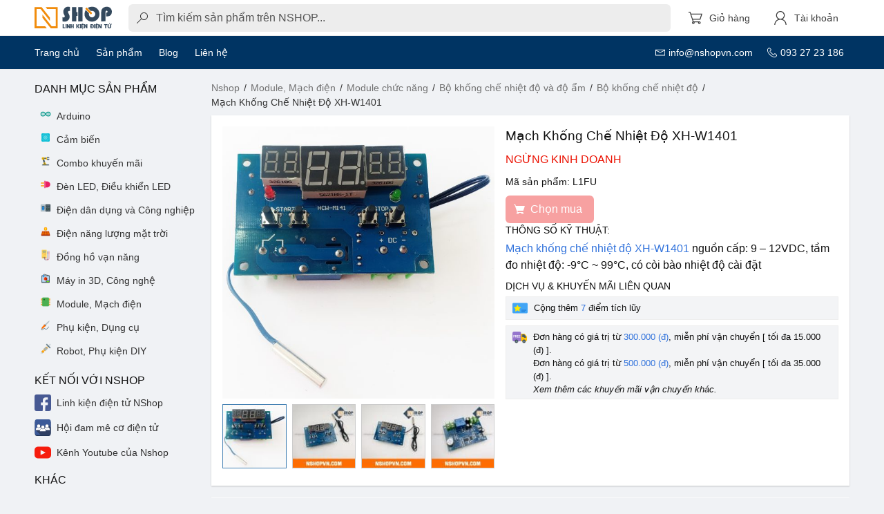

--- FILE ---
content_type: text/html; charset=utf-8
request_url: https://nshopvn.com/product/mach-khong-che-nhiet-do-xh-w1401/
body_size: 92277
content:
<!-- app.html -->
<!doctype html>
<html data-n-head-ssr lang="vi" data-n-head="%7B%22lang%22:%7B%22ssr%22:%22vi%22%7D%7D">

<head >
  <!-- 1) Đọc GEO từ cookie n_geo để tiện debug/hiển thị -->
  <script>
    try {
      var m = document.cookie.match(/(?:^|;\s*)n_geo=([^;]+)/);
      var g = m ? JSON.parse(decodeURIComponent(m[1])) : {};
      var geoVN = (g?.countryCode || '').toUpperCase() === 'VN';
      window.__GEO__ = g || {};
      window.__GEO__.isVN = !!geoVN;
    } catch (e) {
      window.__GEO__ = { isVN: false };
    }
  </script>

  <!-- 2) [Consent Mode v2] EARLY INIT: hard‑grant cho Việt Nam, không popup/CMP -->
  <script>function gtag(){dataLayer.push(arguments)}window.dataLayer=window.dataLayer||[],gtag("set","url_passthrough",!0),gtag("consent","default",{ad_storage:"denied",analytics_storage:"denied",ad_user_data:"denied",ad_personalization:"denied",functionality_storage:"granted",personalization_storage:"denied"}),gtag("consent","default",{region:["VN"],ad_storage:"granted",analytics_storage:"granted",ad_user_data:"granted",ad_personalization:"granted",functionality_storage:"granted",personalization_storage:"granted"})</script>

  <!-- Loader GTM (official pattern) -->
  <script>!function(e,t,a,n,g){e[n]=e[n]||[],e[n].push({"gtm.start":(new Date).getTime(),event:"gtm.js"});var m=t.getElementsByTagName(a)[0],r=t.createElement(a);r.async=!0,r.src="https://www.googletagmanager.com/gtm.js?id=GTM-TZTDT5M",r.id="gtm-script",m.parentNode.insertBefore(r,m)}(window,document,"script","dataLayer")</script>

  <title>Mạch Khống Chế Nhiệt Độ XH-W1401 - Nshop</title><meta data-n-head="ssr" charset="utf-8"><meta data-n-head="ssr" name="viewport" content="width=device-width, initial-scale=1"><meta data-n-head="ssr" data-hid="og:site_name" property="og:site_name" content="Nshopvn.com"><meta data-n-head="ssr" data-hid="fb:app_id" property="fb:app_id" content="284335432253460"><meta data-n-head="ssr" data-hid="charset" charset="utf-8"><meta data-n-head="ssr" data-hid="mobile-web-app-capable" name="mobile-web-app-capable" content="yes"><meta data-n-head="ssr" data-hid="apple-mobile-web-app-title" name="apple-mobile-web-app-title" content="Nshopvn.com"><meta data-n-head="ssr" data-hid="theme-color" name="theme-color" content="#fff"><meta data-n-head="ssr" data-hid="og:url" property="og:url" content="https://nshopvn.com/product/mach-khong-che-nhiet-do-xh-w1401/"><meta data-n-head="ssr" data-hid="description" name="description" content="Mạch khống chế nhiệt độ XH-W1401 có ngõ ra Relay dạng thường mở, có hiển thị nhiệt độ bằng LED 7 đoạn. Đặc biệt với module này ta có thể cài đặt mức nhiệt độ"><meta data-n-head="ssr" data-hid="twitter:card" name="twitter:card" content="summary_large_image"><meta data-n-head="ssr" data-hid="twitter:title" name="twitter:title" content="Mạch Khống Chế Nhiệt Độ XH-W1401"><meta data-n-head="ssr" data-hid="twitter:description" name="twitter:description" content="Mạch khống chế nhiệt độ XH-W1401 có ngõ ra Relay dạng thường mở, có hiển thị nhiệt độ bằng LED 7 đoạn. Đặc biệt với module này ta có thể cài đặt mức nhiệt độ"><meta data-n-head="ssr" data-hid="twitter:image" name="twitter:image" content="https://nshopvn.com/wp-content/uploads/2019/03/mach-khong-che-nhiet-do-xh-w1401-L1FU-2020.jpg"><meta data-n-head="ssr" data-hid="og:type" property="og:type" content="product"><meta data-n-head="ssr" data-hid="og:title" property="og:title" content="Mạch Khống Chế Nhiệt Độ XH-W1401"><meta data-n-head="ssr" data-hid="og:description" property="og:description" content="Mạch khống chế nhiệt độ XH-W1401 có ngõ ra Relay dạng thường mở, có hiển thị nhiệt độ bằng LED 7 đoạn. Đặc biệt với module này ta có thể cài đặt mức nhiệt độ"><meta data-n-head="ssr" data-hid="og:image" property="og:image" content="https://nshopvn.com/wp-content/uploads/2019/03/mach-khong-che-nhiet-do-xh-w1401-L1FU-2020.jpg"><meta data-n-head="ssr" data-hid="og:image:secure_url" property="og:image:secure_url" content="https://nshopvn.com/wp-content/uploads/2019/03/mach-khong-che-nhiet-do-xh-w1401-L1FU-2020.jpg"><meta data-n-head="ssr" data-hid="og:image:width" property="og:image:width" content="2000"><meta data-n-head="ssr" data-hid="og:image:height" property="og:image:height" content="2000"><meta data-n-head="ssr" data-hid="og:image:alt" property="og:image:alt" content="Mạch Khống Chế Nhiệt Độ XH-W1401"><meta data-n-head="ssr" data-hid="og:image:type" property="og:image:type" content="image/jpeg"><meta data-n-head="ssr" data-hid="product:brand" property="product:brand" content="simple"><meta data-n-head="ssr" data-hid="product:price:amount" property="product:price:amount" content="75000"><meta data-n-head="ssr" data-hid="product:price:currency" property="product:price:currency" content="VND"><meta data-n-head="ssr" data-hid="product:availability" property="product:availability" content="outofstock"><link data-n-head="ssr" rel="icon" type="image/x-icon" href="/favicon.ico"><link data-n-head="ssr" data-hid="shortcut-icon" rel="shortcut icon" href="/_nuxt/icons/icon_64x64.b16b21.png"><link data-n-head="ssr" data-hid="apple-touch-icon" rel="apple-touch-icon" href="/_nuxt/icons/icon_512x512.b16b21.png" sizes="512x512"><link data-n-head="ssr" rel="manifest" href="/_nuxt/manifest.3ff64276.json" data-hid="manifest"><link data-n-head="ssr" data-hid="canonical" rel="canonical" href="https://nshopvn.com/product/mach-khong-che-nhiet-do-xh-w1401/"><link data-n-head="ssr" rel="preload" as="image" href="https://nshopvn.com/wp-content/uploads/2019/03/mach-khong-che-nhiet-do-xh-w1401-L1FU-2020-600x600.jpg"><script data-n-head="ssr" type="application/ld+json">{"@context":"https://schema.org","@type":"OnlineStore","name":"nShop","url":"https://nshopvn.com","hasMerchantReturnPolicy":{"@type":"MerchantReturnPolicy","applicableCountry":"VN","returnPolicyCategory":"https://schema.org/MerchantReturnFiniteReturnWindow","merchantReturnDays":3,"returnFees":"https://schema.org/FreeReturn","refundType":"https://schema.org/FullRefund","returnMethod":"https://schema.org/ReturnByMail","restockingFee":30}}</script><script data-n-head="ssr" type="application/ld+json">[{"@context":"https://schema.org","@type":"Product","@id":"https://nshopvn.com/product/mach-khong-che-nhiet-do-xh-w1401/#product","sku":"L1FU","name":"Mạch Khống Chế Nhiệt Độ XH-W1401","description":"Mạch khống chế nhiệt độ XH-W1401 có ngõ ra Relay dạng thường mở, có hiển thị nhiệt độ bằng LED 7 đoạn. Đặc biệt với module này ta có thể cài đặt mức nhiệt độ","brand":{"@type":"Brand","name":"HW"},"mpn":"HW-559","url":"https://nshopvn.com/product/mach-khong-che-nhiet-do-xh-w1401/","category":"Module, Mạch điện &gt; Module chức năng &gt; Bộ khống chế nhiệt độ và độ ẩm &gt; Bộ khống chế nhiệt độ","image":["https://nshopvn.com/wp-content/uploads/2019/03/mach-khong-che-nhiet-do-xh-w1401-L1FU-2020.jpg","https://nshopvn.com/wp-content/uploads/2019/03/mach-khong-che-nhiet-do-xh-w1401-1.jpg","https://nshopvn.com/wp-content/uploads/2019/03/mach-khong-che-nhiet-do-xh-w1401-2.jpg","https://nshopvn.com/wp-content/uploads/2019/03/mach-khong-che-nhiet-do-xh-w1401-4.jpg"],"isSimilarTo":[],"aggregateRating":{"@type":"AggregateRating","ratingValue":"5.00","bestRating":"5","ratingCount":1,"reviewCount":1},"review":[{"@type":"Review","description":"Mạch Khống Chế Nhiệt Độ XH-W1401 | giá chỉ 75.000₫","datePublished":"2019-03-07T10:52:18","reviewRating":{"@type":"Rating","ratingValue":5},"author":{"@type":"Person","name":"Nshopvn.com"}}],"weight":{"@type":"QuantitativeValue","unitCode":"GRM","value":50},"offers":{"@type":"Offer","url":"https://nshopvn.com/product/mach-khong-che-nhiet-do-xh-w1401/","price":75000,"priceCurrency":"VND","priceSpecification":{"@type":"UnitPriceSpecification","price":75000,"priceCurrency":"VND"},"priceValidUntil":"2026-03-01","availability":"https://schema.org/OutOfStock","itemCondition":"https://schema.org/NewCondition","seller":{"@type":"Organization","name":"nShop"},"shippingDetails":[{"@type":"OfferShippingDetails","shippingDestination":{"@type":"DefinedRegion","addressCountry":"VN"},"shippingRate":{"@type":"MonetaryAmount","value":0,"currency":"VND"},"deliveryTime":{"@type":"ShippingDeliveryTime","handlingTime":{"@type":"QuantitativeValue","minValue":0,"maxValue":1,"unitCode":"DAY"},"transitTime":{"@type":"QuantitativeValue","minValue":2,"maxValue":5,"unitCode":"DAY"}}}],"hasMerchantReturnPolicy":{"@type":"MerchantReturnPolicy","applicableCountry":"VN","returnPolicyCategory":"https://schema.org/MerchantReturnFiniteReturnWindow","merchantReturnDays":3,"returnFees":"https://schema.org/FreeReturn","refundType":"https://schema.org/FullRefund","returnMethod":"https://schema.org/ReturnByMail","restockingFee":30}}},{"@context":"https://schema.org","@type":"BreadcrumbList","itemListElement":[{"@type":"ListItem","position":1,"item":{"@id":"https://nshopvn.com/","name":"Nshop"}},{"@type":"ListItem","position":2,"item":{"@id":"https://nshopvn.com/category/module-mach-dien/","name":"Module, Mạch điện"}},{"@type":"ListItem","position":3,"item":{"@id":"https://nshopvn.com/category/module-mach-dien/module-chuc-nang/","name":"Module chức năng"}},{"@type":"ListItem","position":4,"item":{"@id":"https://nshopvn.com/category/module-mach-dien/module-chuc-nang/bo-khong-che-nhiet-do-va-do-am-module-chuc-nang-module-mach-dien/","name":"Bộ khống chế nhiệt độ và độ ẩm"}},{"@type":"ListItem","position":5,"item":{"@id":"https://nshopvn.com/category/module-mach-dien/module-chuc-nang/bo-khong-che-nhiet-do-va-do-am-module-chuc-nang-module-mach-dien/bo-khong-che-nhiet-do/","name":"Bộ khống chế nhiệt độ"}},{"@type":"ListItem","position":6,"item":{"@id":"https://nshopvn.com/product/mach-khong-che-nhiet-do-xh-w1401/","name":"Mạch Khống Chế Nhiệt Độ XH-W1401"}}]}]</script><link rel="preload" href="/_nuxt/e4e8a01.js" as="script"><link rel="preload" href="/_nuxt/79b4529.js" as="script"><link rel="preload" href="/_nuxt/a2d420c.js" as="script"><link rel="preload" href="/_nuxt/9cb59f6.js" as="script"><link rel="preload" href="/_nuxt/495c86d.js" as="script"><link rel="preload" href="/_nuxt/b396c36.js" as="script"><link rel="preload" href="/_nuxt/99a3564.js" as="script"><link rel="preload" href="/_nuxt/03964b5.js" as="script"><style data-vue-ssr-id="185305c6:0 d7232594:0 b0f53faa:0 247ecef4:0 ea72508e:0 622dd4fd:0 2ad52732:0 3ce44504:0 45502f34:0 0a2d9dd0:0 635679c0:0 13af26b8:0 90b0f14a:0 8e776576:0 6dd2bb20:0 67cce576:0">/*! bulma.io v0.9.2 | MIT License | github.com/jgthms/bulma */.button,.file-cta,.file-name,.input,.pagination-ellipsis,.pagination-link,.pagination-next,.pagination-previous,.select select,.textarea{-moz-appearance:none;-webkit-appearance:none;align-items:center;border:1px solid transparent;border-radius:.375em;box-shadow:none;display:inline-flex;font-size:1rem;height:2.5em;justify-content:flex-start;line-height:1.5;padding:calc(.5em - 1px) calc(.75em - 1px);position:relative;vertical-align:top}.button:active,.button:focus,.file-cta:active,.file-cta:focus,.file-name:active,.file-name:focus,.input:active,.input:focus,.is-active.button,.is-active.file-cta,.is-active.file-name,.is-active.input,.is-active.pagination-ellipsis,.is-active.pagination-link,.is-active.pagination-next,.is-active.pagination-previous,.is-active.textarea,.is-focused.button,.is-focused.file-cta,.is-focused.file-name,.is-focused.input,.is-focused.pagination-ellipsis,.is-focused.pagination-link,.is-focused.pagination-next,.is-focused.pagination-previous,.is-focused.textarea,.pagination-ellipsis:active,.pagination-ellipsis:focus,.pagination-link:active,.pagination-link:focus,.pagination-next:active,.pagination-next:focus,.pagination-previous:active,.pagination-previous:focus,.select select.is-active,.select select.is-focused,.select select:active,.select select:focus,.textarea:active,.textarea:focus{outline:none}.select fieldset[disabled] select,.select select[disabled],[disabled].button,[disabled].file-cta,[disabled].file-name,[disabled].input,[disabled].pagination-ellipsis,[disabled].pagination-link,[disabled].pagination-next,[disabled].pagination-previous,[disabled].textarea,fieldset[disabled] .button,fieldset[disabled] .file-cta,fieldset[disabled] .file-name,fieldset[disabled] .input,fieldset[disabled] .pagination-ellipsis,fieldset[disabled] .pagination-link,fieldset[disabled] .pagination-next,fieldset[disabled] .pagination-previous,fieldset[disabled] .select select,fieldset[disabled] .textarea{cursor:not-allowed}.breadcrumb,.button,.file,.is-unselectable,.pagination-ellipsis,.pagination-link,.pagination-next,.pagination-previous,.tabs{-webkit-touch-callout:none;-webkit-user-select:none;-moz-user-select:none;-ms-user-select:none;user-select:none}.navbar-link:not(.is-arrowless):after,.select:not(.is-multiple):not(.is-loading):after{border:3px solid transparent;border-radius:2px;border-right:0;border-top:0;content:" ";display:block;height:.625em;margin-top:-.4375em;pointer-events:none;position:absolute;top:50%;transform:rotate(-45deg);transform-origin:center;width:.625em}.block:not(:last-child),.box:not(:last-child),.breadcrumb:not(:last-child),.content:not(:last-child),.highlight:not(:last-child),.level:not(:last-child),.message:not(:last-child),.notification:not(:last-child),.pagination:not(:last-child),.progress:not(:last-child),.subtitle:not(:last-child),.table-container:not(:last-child),.table:not(:last-child),.tabs:not(:last-child),.title:not(:last-child){margin-bottom:1rem}.delete,.modal-close{-webkit-touch-callout:none;-webkit-user-select:none;-moz-user-select:none;-ms-user-select:none;user-select:none;-moz-appearance:none;-webkit-appearance:none;background-color:rgba(10,10,10,.2);border:none;border-radius:290486px;cursor:pointer;pointer-events:auto;display:inline-block;flex-grow:0;flex-shrink:0;font-size:0;height:20px;max-height:20px;max-width:20px;min-height:20px;min-width:20px;outline:none;position:relative;vertical-align:top;width:20px}.delete:after,.delete:before,.modal-close:after,.modal-close:before{background-color:#fff;content:"";display:block;left:50%;position:absolute;top:50%;transform:translateX(-50%) translateY(-50%) rotate(45deg);transform-origin:center center}.delete:before,.modal-close:before{height:2px;width:50%}.delete:after,.modal-close:after{height:50%;width:2px}.delete:focus,.delete:hover,.modal-close:focus,.modal-close:hover{background-color:rgba(10,10,10,.3)}.delete:active,.modal-close:active{background-color:rgba(10,10,10,.4)}.is-small.delete,.is-small.modal-close{height:16px;max-height:16px;max-width:16px;min-height:16px;min-width:16px;width:16px}.is-medium.delete,.is-medium.modal-close{height:24px;max-height:24px;max-width:24px;min-height:24px;min-width:24px;width:24px}.is-large.delete,.is-large.modal-close{height:32px;max-height:32px;max-width:32px;min-height:32px;min-width:32px;width:32px}.button.is-loading:after,.control.is-loading:after,.loader,.select.is-loading:after{-webkit-animation:spinAround .5s linear infinite;animation:spinAround .5s linear infinite;border-radius:290486px;border-color:transparent transparent #dbdbdb #dbdbdb;border-style:solid;border-width:2px;content:"";display:block;height:1em;position:relative;width:1em}.hero-video,.image.is-1by1 .has-ratio,.image.is-1by1 img,.image.is-1by2 .has-ratio,.image.is-1by2 img,.image.is-1by3 .has-ratio,.image.is-1by3 img,.image.is-2by1 .has-ratio,.image.is-2by1 img,.image.is-2by3 .has-ratio,.image.is-2by3 img,.image.is-3by1 .has-ratio,.image.is-3by1 img,.image.is-3by2 .has-ratio,.image.is-3by2 img,.image.is-3by4 .has-ratio,.image.is-3by4 img,.image.is-3by5 .has-ratio,.image.is-3by5 img,.image.is-4by3 .has-ratio,.image.is-4by3 img,.image.is-4by5 .has-ratio,.image.is-4by5 img,.image.is-5by3 .has-ratio,.image.is-5by3 img,.image.is-5by4 .has-ratio,.image.is-5by4 img,.image.is-9by16 .has-ratio,.image.is-9by16 img,.image.is-16by9 .has-ratio,.image.is-16by9 img,.image.is-square .has-ratio,.image.is-square img,.is-overlay,.modal,.modal-background{bottom:0;left:0;position:absolute;right:0;top:0}/*! minireset.css v0.0.6 | MIT License | github.com/jgthms/minireset.css */blockquote,body,dd,dl,dt,fieldset,figure,h1,h2,h3,h4,h5,h6,hr,html,iframe,legend,li,ol,p,pre,textarea,ul{margin:0;padding:0}h1,h2,h3,h4,h5,h6{font-size:100%;font-weight:400}ul{list-style:none}button,input,select,textarea{margin:0}html{box-sizing:border-box}*,:after,:before{box-sizing:inherit}img,video{height:auto;max-width:100%}iframe{border:0}table{border-collapse:collapse;border-spacing:0}td,th{padding:0}td:not([align]),th:not([align]){text-align:inherit}html{background-color:#fff;font-size:16px;-moz-osx-font-smoothing:grayscale;-webkit-font-smoothing:antialiased;min-width:300px;overflow-x:hidden;overflow-y:scroll;text-rendering:optimizeLegibility;-webkit-text-size-adjust:100%;-moz-text-size-adjust:100%;text-size-adjust:100%}article,aside,figure,footer,header,hgroup,section{display:block}body,button,input,optgroup,select,textarea{font-family:BlinkMacSystemFont,-apple-system,"Segoe UI","Roboto","Oxygen","Ubuntu","Cantarell","Fira Sans","Droid Sans","Helvetica Neue","Helvetica","Arial",sans-serif}code,pre{-moz-osx-font-smoothing:auto;-webkit-font-smoothing:auto;font-family:monospace}body{color:#111;font-size:1em;font-weight:400;line-height:1.5}a{color:#3273dc;cursor:pointer;text-decoration:none}a strong{color:currentColor}a:hover{color:#363636}code{color:#da1039;font-size:.875em;font-weight:400;padding:.25em .5em}code,hr{background-color:#f5f5f5}hr{border:none;display:block;height:2px;margin:1.5rem 0}img{height:auto;max-width:100%}input[type=checkbox],input[type=radio]{vertical-align:baseline}small{font-size:.875em}span{font-style:inherit;font-weight:inherit}strong{color:inherit}fieldset{border:none}pre{-webkit-overflow-scrolling:touch;background-color:#f5f5f5;color:#4a4a4a;font-size:.875em;overflow-x:auto;padding:1.25rem 1.5rem;white-space:pre;word-wrap:normal}pre code{background-color:transparent;color:currentColor;font-size:1em;padding:0}table td,table th{vertical-align:top}table td:not([align]),table th:not([align]){text-align:inherit}table th{color:inherit}@-webkit-keyframes spinAround{0%{transform:rotate(0deg)}to{transform:rotate(359deg)}}@keyframes spinAround{0%{transform:rotate(0deg)}to{transform:rotate(359deg)}}.box{background-color:#fff;border-radius:0;box-shadow:0 .5em 1em -.125em rgba(10,10,10,.1),0 0 0 1px rgba(10,10,10,.02);color:#4a4a4a;display:block;padding:1.25rem}a.box:focus,a.box:hover{box-shadow:0 .5em 1em -.125em rgba(10,10,10,.1),0 0 0 1px #3273dc}a.box:active{box-shadow:inset 0 1px 2px rgba(10,10,10,.2),0 0 0 1px #3273dc}.button{background-color:#fff;border-color:#8a8886;border-width:1px;cursor:pointer;justify-content:center;padding:calc(.5em - 1px) 1em;text-align:center;white-space:nowrap}.button,.button strong{color:inherit}.button .icon,.button .icon.is-large,.button .icon.is-medium,.button .icon.is-small{height:1.5em;width:1.5em}.button .icon:first-child:not(:last-child){margin-left:calc(-.5em - 1px);margin-right:.25em}.button .icon:last-child:not(:first-child){margin-left:.25em;margin-right:calc(-.5em - 1px)}.button .icon:first-child:last-child{margin-left:calc(-.5em - 1px);margin-right:calc(-.5em - 1px)}.button.is-hovered,.button:hover{border-color:#b5b5b5;color:#363636}.button.is-focused,.button:focus{border-color:#3273dc;color:#363636}.button.is-focused:not(:active),.button:focus:not(:active){box-shadow:0 0 0 .125em rgba(50,115,220,.25)}.button.is-active,.button:active{border-color:#4a4a4a;color:#363636}.button.is-text{background-color:transparent;border-color:transparent;color:#4a4a4a;text-decoration:underline}.button.is-text.is-focused,.button.is-text.is-hovered,.button.is-text:focus,.button.is-text:hover{background-color:#f5f5f5;color:inherit}.button.is-text.is-active,.button.is-text:active{background-color:#e8e8e8;color:inherit}.button.is-text[disabled],fieldset[disabled] .button.is-text{background-color:transparent;border-color:transparent;box-shadow:none}.button.is-ghost{background:none;border-color:transparent;color:#3273dc;text-decoration:none}.button.is-ghost.is-hovered,.button.is-ghost:hover{color:#3273dc;text-decoration:underline}.button.is-white{background-color:#fff;border-color:transparent;color:#0a0a0a}.button.is-white.is-hovered,.button.is-white:hover{background-color:#f9f9f9;border-color:transparent;color:#0a0a0a}.button.is-white.is-focused,.button.is-white:focus{border-color:transparent;color:#0a0a0a}.button.is-white.is-focused:not(:active),.button.is-white:focus:not(:active){box-shadow:0 0 0 .125em hsla(0,0%,100%,.25)}.button.is-white.is-active,.button.is-white:active{background-color:#f2f2f2;border-color:transparent;color:#0a0a0a}.button.is-white[disabled],fieldset[disabled] .button.is-white{background-color:#fff;border-color:transparent;box-shadow:none}.button.is-white.is-inverted{background-color:#0a0a0a;color:#fff}.button.is-white.is-inverted.is-hovered,.button.is-white.is-inverted:hover{background-color:#000}.button.is-white.is-inverted[disabled],fieldset[disabled] .button.is-white.is-inverted{background-color:#0a0a0a;border-color:transparent;box-shadow:none;color:#fff}.button.is-white.is-loading:after{border-color:transparent transparent #0a0a0a #0a0a0a!important}.button.is-white.is-outlined{background-color:transparent;border-color:#fff;color:#fff}.button.is-white.is-outlined.is-focused,.button.is-white.is-outlined.is-hovered,.button.is-white.is-outlined:focus,.button.is-white.is-outlined:hover{background-color:#fff;border-color:#fff;color:#0a0a0a}.button.is-white.is-outlined.is-loading:after{border-color:transparent transparent #fff #fff!important}.button.is-white.is-outlined.is-loading.is-focused:after,.button.is-white.is-outlined.is-loading.is-hovered:after,.button.is-white.is-outlined.is-loading:focus:after,.button.is-white.is-outlined.is-loading:hover:after{border-color:transparent transparent #0a0a0a #0a0a0a!important}.button.is-white.is-outlined[disabled],fieldset[disabled] .button.is-white.is-outlined{background-color:transparent;border-color:#fff;box-shadow:none;color:#fff}.button.is-white.is-inverted.is-outlined{background-color:transparent;border-color:#0a0a0a;color:#0a0a0a}.button.is-white.is-inverted.is-outlined.is-focused,.button.is-white.is-inverted.is-outlined.is-hovered,.button.is-white.is-inverted.is-outlined:focus,.button.is-white.is-inverted.is-outlined:hover{background-color:#0a0a0a;color:#fff}.button.is-white.is-inverted.is-outlined.is-loading.is-focused:after,.button.is-white.is-inverted.is-outlined.is-loading.is-hovered:after,.button.is-white.is-inverted.is-outlined.is-loading:focus:after,.button.is-white.is-inverted.is-outlined.is-loading:hover:after{border-color:transparent transparent #fff #fff!important}.button.is-white.is-inverted.is-outlined[disabled],fieldset[disabled] .button.is-white.is-inverted.is-outlined{background-color:transparent;border-color:#0a0a0a;box-shadow:none;color:#0a0a0a}.button.is-black{background-color:#0a0a0a;border-color:transparent;color:#fff}.button.is-black.is-hovered,.button.is-black:hover{background-color:#040404;border-color:transparent;color:#fff}.button.is-black.is-focused,.button.is-black:focus{border-color:transparent;color:#fff}.button.is-black.is-focused:not(:active),.button.is-black:focus:not(:active){box-shadow:0 0 0 .125em rgba(10,10,10,.25)}.button.is-black.is-active,.button.is-black:active{background-color:#000;border-color:transparent;color:#fff}.button.is-black[disabled],fieldset[disabled] .button.is-black{background-color:#0a0a0a;border-color:transparent;box-shadow:none}.button.is-black.is-inverted{background-color:#fff;color:#0a0a0a}.button.is-black.is-inverted.is-hovered,.button.is-black.is-inverted:hover{background-color:#f2f2f2}.button.is-black.is-inverted[disabled],fieldset[disabled] .button.is-black.is-inverted{background-color:#fff;border-color:transparent;box-shadow:none;color:#0a0a0a}.button.is-black.is-loading:after{border-color:transparent transparent #fff #fff!important}.button.is-black.is-outlined{background-color:transparent;border-color:#0a0a0a;color:#0a0a0a}.button.is-black.is-outlined.is-focused,.button.is-black.is-outlined.is-hovered,.button.is-black.is-outlined:focus,.button.is-black.is-outlined:hover{background-color:#0a0a0a;border-color:#0a0a0a;color:#fff}.button.is-black.is-outlined.is-loading:after{border-color:transparent transparent #0a0a0a #0a0a0a!important}.button.is-black.is-outlined.is-loading.is-focused:after,.button.is-black.is-outlined.is-loading.is-hovered:after,.button.is-black.is-outlined.is-loading:focus:after,.button.is-black.is-outlined.is-loading:hover:after{border-color:transparent transparent #fff #fff!important}.button.is-black.is-outlined[disabled],fieldset[disabled] .button.is-black.is-outlined{background-color:transparent;border-color:#0a0a0a;box-shadow:none;color:#0a0a0a}.button.is-black.is-inverted.is-outlined{background-color:transparent;border-color:#fff;color:#fff}.button.is-black.is-inverted.is-outlined.is-focused,.button.is-black.is-inverted.is-outlined.is-hovered,.button.is-black.is-inverted.is-outlined:focus,.button.is-black.is-inverted.is-outlined:hover{background-color:#fff;color:#0a0a0a}.button.is-black.is-inverted.is-outlined.is-loading.is-focused:after,.button.is-black.is-inverted.is-outlined.is-loading.is-hovered:after,.button.is-black.is-inverted.is-outlined.is-loading:focus:after,.button.is-black.is-inverted.is-outlined.is-loading:hover:after{border-color:transparent transparent #0a0a0a #0a0a0a!important}.button.is-black.is-inverted.is-outlined[disabled],fieldset[disabled] .button.is-black.is-inverted.is-outlined{background-color:transparent;border-color:#fff;box-shadow:none;color:#fff}.button.is-light{background-color:#f5f5f5;border-color:transparent;color:rgba(0,0,0,.7)}.button.is-light.is-hovered,.button.is-light:hover{background-color:#eee;border-color:transparent;color:rgba(0,0,0,.7)}.button.is-light.is-focused,.button.is-light:focus{border-color:transparent;color:rgba(0,0,0,.7)}.button.is-light.is-focused:not(:active),.button.is-light:focus:not(:active){box-shadow:0 0 0 .125em hsla(0,0%,96.1%,.25)}.button.is-light.is-active,.button.is-light:active{background-color:#e8e8e8;border-color:transparent;color:rgba(0,0,0,.7)}.button.is-light[disabled],fieldset[disabled] .button.is-light{background-color:#f5f5f5;border-color:transparent;box-shadow:none}.button.is-light.is-inverted{color:#f5f5f5}.button.is-light.is-inverted,.button.is-light.is-inverted.is-hovered,.button.is-light.is-inverted:hover{background-color:rgba(0,0,0,.7)}.button.is-light.is-inverted[disabled],fieldset[disabled] .button.is-light.is-inverted{background-color:rgba(0,0,0,.7);border-color:transparent;box-shadow:none;color:#f5f5f5}.button.is-light.is-loading:after{border-color:transparent transparent rgba(0,0,0,.7) rgba(0,0,0,.7)!important}.button.is-light.is-outlined{background-color:transparent;border-color:#f5f5f5;color:#f5f5f5}.button.is-light.is-outlined.is-focused,.button.is-light.is-outlined.is-hovered,.button.is-light.is-outlined:focus,.button.is-light.is-outlined:hover{background-color:#f5f5f5;border-color:#f5f5f5;color:rgba(0,0,0,.7)}.button.is-light.is-outlined.is-loading:after{border-color:transparent transparent #f5f5f5 #f5f5f5!important}.button.is-light.is-outlined.is-loading.is-focused:after,.button.is-light.is-outlined.is-loading.is-hovered:after,.button.is-light.is-outlined.is-loading:focus:after,.button.is-light.is-outlined.is-loading:hover:after{border-color:transparent transparent rgba(0,0,0,.7) rgba(0,0,0,.7)!important}.button.is-light.is-outlined[disabled],fieldset[disabled] .button.is-light.is-outlined{background-color:transparent;border-color:#f5f5f5;box-shadow:none;color:#f5f5f5}.button.is-light.is-inverted.is-outlined{background-color:transparent;border-color:rgba(0,0,0,.7);color:rgba(0,0,0,.7)}.button.is-light.is-inverted.is-outlined.is-focused,.button.is-light.is-inverted.is-outlined.is-hovered,.button.is-light.is-inverted.is-outlined:focus,.button.is-light.is-inverted.is-outlined:hover{background-color:rgba(0,0,0,.7);color:#f5f5f5}.button.is-light.is-inverted.is-outlined.is-loading.is-focused:after,.button.is-light.is-inverted.is-outlined.is-loading.is-hovered:after,.button.is-light.is-inverted.is-outlined.is-loading:focus:after,.button.is-light.is-inverted.is-outlined.is-loading:hover:after{border-color:transparent transparent #f5f5f5 #f5f5f5!important}.button.is-light.is-inverted.is-outlined[disabled],fieldset[disabled] .button.is-light.is-inverted.is-outlined{background-color:transparent;border-color:rgba(0,0,0,.7);box-shadow:none;color:rgba(0,0,0,.7)}.button.is-dark{background-color:#363636;border-color:transparent;color:#fff}.button.is-dark.is-hovered,.button.is-dark:hover{background-color:#2f2f2f;border-color:transparent;color:#fff}.button.is-dark.is-focused,.button.is-dark:focus{border-color:transparent;color:#fff}.button.is-dark.is-focused:not(:active),.button.is-dark:focus:not(:active){box-shadow:0 0 0 .125em rgba(54,54,54,.25)}.button.is-dark.is-active,.button.is-dark:active{background-color:#292929;border-color:transparent;color:#fff}.button.is-dark[disabled],fieldset[disabled] .button.is-dark{background-color:#363636;border-color:transparent;box-shadow:none}.button.is-dark.is-inverted{background-color:#fff;color:#363636}.button.is-dark.is-inverted.is-hovered,.button.is-dark.is-inverted:hover{background-color:#f2f2f2}.button.is-dark.is-inverted[disabled],fieldset[disabled] .button.is-dark.is-inverted{background-color:#fff;border-color:transparent;box-shadow:none;color:#363636}.button.is-dark.is-loading:after{border-color:transparent transparent #fff #fff!important}.button.is-dark.is-outlined{background-color:transparent;border-color:#363636;color:#363636}.button.is-dark.is-outlined.is-focused,.button.is-dark.is-outlined.is-hovered,.button.is-dark.is-outlined:focus,.button.is-dark.is-outlined:hover{background-color:#363636;border-color:#363636;color:#fff}.button.is-dark.is-outlined.is-loading:after{border-color:transparent transparent #363636 #363636!important}.button.is-dark.is-outlined.is-loading.is-focused:after,.button.is-dark.is-outlined.is-loading.is-hovered:after,.button.is-dark.is-outlined.is-loading:focus:after,.button.is-dark.is-outlined.is-loading:hover:after{border-color:transparent transparent #fff #fff!important}.button.is-dark.is-outlined[disabled],fieldset[disabled] .button.is-dark.is-outlined{background-color:transparent;border-color:#363636;box-shadow:none;color:#363636}.button.is-dark.is-inverted.is-outlined{background-color:transparent;border-color:#fff;color:#fff}.button.is-dark.is-inverted.is-outlined.is-focused,.button.is-dark.is-inverted.is-outlined.is-hovered,.button.is-dark.is-inverted.is-outlined:focus,.button.is-dark.is-inverted.is-outlined:hover{background-color:#fff;color:#363636}.button.is-dark.is-inverted.is-outlined.is-loading.is-focused:after,.button.is-dark.is-inverted.is-outlined.is-loading.is-hovered:after,.button.is-dark.is-inverted.is-outlined.is-loading:focus:after,.button.is-dark.is-inverted.is-outlined.is-loading:hover:after{border-color:transparent transparent #363636 #363636!important}.button.is-dark.is-inverted.is-outlined[disabled],fieldset[disabled] .button.is-dark.is-inverted.is-outlined{background-color:transparent;border-color:#fff;box-shadow:none;color:#fff}.button.is-primary{background-color:#4682b4;border-color:transparent;color:#fff}.button.is-primary.is-hovered,.button.is-primary:hover{background-color:#427bab;border-color:transparent;color:#fff}.button.is-primary.is-focused,.button.is-primary:focus{border-color:transparent;color:#fff}.button.is-primary.is-focused:not(:active),.button.is-primary:focus:not(:active){box-shadow:0 0 0 .125em rgba(70,130,180,.25)}.button.is-primary.is-active,.button.is-primary:active{background-color:#3f75a2;border-color:transparent;color:#fff}.button.is-primary[disabled],fieldset[disabled] .button.is-primary{background-color:#4682b4;border-color:transparent;box-shadow:none}.button.is-primary.is-inverted{background-color:#fff;color:#4682b4}.button.is-primary.is-inverted.is-hovered,.button.is-primary.is-inverted:hover{background-color:#f2f2f2}.button.is-primary.is-inverted[disabled],fieldset[disabled] .button.is-primary.is-inverted{background-color:#fff;border-color:transparent;box-shadow:none;color:#4682b4}.button.is-primary.is-loading:after{border-color:transparent transparent #fff #fff!important}.button.is-primary.is-outlined{background-color:transparent;border-color:#4682b4;color:#4682b4}.button.is-primary.is-outlined.is-focused,.button.is-primary.is-outlined.is-hovered,.button.is-primary.is-outlined:focus,.button.is-primary.is-outlined:hover{background-color:#4682b4;border-color:#4682b4;color:#fff}.button.is-primary.is-outlined.is-loading:after{border-color:transparent transparent #4682b4 #4682b4!important}.button.is-primary.is-outlined.is-loading.is-focused:after,.button.is-primary.is-outlined.is-loading.is-hovered:after,.button.is-primary.is-outlined.is-loading:focus:after,.button.is-primary.is-outlined.is-loading:hover:after{border-color:transparent transparent #fff #fff!important}.button.is-primary.is-outlined[disabled],fieldset[disabled] .button.is-primary.is-outlined{background-color:transparent;border-color:#4682b4;box-shadow:none;color:#4682b4}.button.is-primary.is-inverted.is-outlined{background-color:transparent;border-color:#fff;color:#fff}.button.is-primary.is-inverted.is-outlined.is-focused,.button.is-primary.is-inverted.is-outlined.is-hovered,.button.is-primary.is-inverted.is-outlined:focus,.button.is-primary.is-inverted.is-outlined:hover{background-color:#fff;color:#4682b4}.button.is-primary.is-inverted.is-outlined.is-loading.is-focused:after,.button.is-primary.is-inverted.is-outlined.is-loading.is-hovered:after,.button.is-primary.is-inverted.is-outlined.is-loading:focus:after,.button.is-primary.is-inverted.is-outlined.is-loading:hover:after{border-color:transparent transparent #4682b4 #4682b4!important}.button.is-primary.is-inverted.is-outlined[disabled],fieldset[disabled] .button.is-primary.is-inverted.is-outlined{background-color:transparent;border-color:#fff;box-shadow:none;color:#fff}.button.is-primary.is-light{background-color:#f0f5f9;color:#3d729e}.button.is-primary.is-light.is-hovered,.button.is-primary.is-light:hover{background-color:#e7eff6;border-color:transparent;color:#3d729e}.button.is-primary.is-light.is-active,.button.is-primary.is-light:active{background-color:#dee9f2;border-color:transparent;color:#3d729e}.button.is-link{background-color:#3273dc;border-color:transparent;color:#fff}.button.is-link.is-hovered,.button.is-link:hover{background-color:#276cda;border-color:transparent;color:#fff}.button.is-link.is-focused,.button.is-link:focus{border-color:transparent;color:#fff}.button.is-link.is-focused:not(:active),.button.is-link:focus:not(:active){box-shadow:0 0 0 .125em rgba(50,115,220,.25)}.button.is-link.is-active,.button.is-link:active{background-color:#2366d1;border-color:transparent;color:#fff}.button.is-link[disabled],fieldset[disabled] .button.is-link{background-color:#3273dc;border-color:transparent;box-shadow:none}.button.is-link.is-inverted{background-color:#fff;color:#3273dc}.button.is-link.is-inverted.is-hovered,.button.is-link.is-inverted:hover{background-color:#f2f2f2}.button.is-link.is-inverted[disabled],fieldset[disabled] .button.is-link.is-inverted{background-color:#fff;border-color:transparent;box-shadow:none;color:#3273dc}.button.is-link.is-loading:after{border-color:transparent transparent #fff #fff!important}.button.is-link.is-outlined{background-color:transparent;border-color:#3273dc;color:#3273dc}.button.is-link.is-outlined.is-focused,.button.is-link.is-outlined.is-hovered,.button.is-link.is-outlined:focus,.button.is-link.is-outlined:hover{background-color:#3273dc;border-color:#3273dc;color:#fff}.button.is-link.is-outlined.is-loading:after{border-color:transparent transparent #3273dc #3273dc!important}.button.is-link.is-outlined.is-loading.is-focused:after,.button.is-link.is-outlined.is-loading.is-hovered:after,.button.is-link.is-outlined.is-loading:focus:after,.button.is-link.is-outlined.is-loading:hover:after{border-color:transparent transparent #fff #fff!important}.button.is-link.is-outlined[disabled],fieldset[disabled] .button.is-link.is-outlined{background-color:transparent;border-color:#3273dc;box-shadow:none;color:#3273dc}.button.is-link.is-inverted.is-outlined{background-color:transparent;border-color:#fff;color:#fff}.button.is-link.is-inverted.is-outlined.is-focused,.button.is-link.is-inverted.is-outlined.is-hovered,.button.is-link.is-inverted.is-outlined:focus,.button.is-link.is-inverted.is-outlined:hover{background-color:#fff;color:#3273dc}.button.is-link.is-inverted.is-outlined.is-loading.is-focused:after,.button.is-link.is-inverted.is-outlined.is-loading.is-hovered:after,.button.is-link.is-inverted.is-outlined.is-loading:focus:after,.button.is-link.is-inverted.is-outlined.is-loading:hover:after{border-color:transparent transparent #3273dc #3273dc!important}.button.is-link.is-inverted.is-outlined[disabled],fieldset[disabled] .button.is-link.is-inverted.is-outlined{background-color:transparent;border-color:#fff;box-shadow:none;color:#fff}.button.is-link.is-light{background-color:#eef3fc;color:#2160c4}.button.is-link.is-light.is-hovered,.button.is-link.is-light:hover{background-color:#e3ecfa;border-color:transparent;color:#2160c4}.button.is-link.is-light.is-active,.button.is-link.is-light:active{background-color:#d8e4f8;border-color:transparent;color:#2160c4}.button.is-info{background-color:#3b82f6;border-color:transparent;color:#fff}.button.is-info.is-hovered,.button.is-info:hover{background-color:#2f7af5;border-color:transparent;color:#fff}.button.is-info.is-focused,.button.is-info:focus{border-color:transparent;color:#fff}.button.is-info.is-focused:not(:active),.button.is-info:focus:not(:active){box-shadow:0 0 0 .125em rgba(59,130,246,.25)}.button.is-info.is-active,.button.is-info:active{background-color:#2372f5;border-color:transparent;color:#fff}.button.is-info[disabled],fieldset[disabled] .button.is-info{background-color:#3b82f6;border-color:transparent;box-shadow:none}.button.is-info.is-inverted{background-color:#fff;color:#3b82f6}.button.is-info.is-inverted.is-hovered,.button.is-info.is-inverted:hover{background-color:#f2f2f2}.button.is-info.is-inverted[disabled],fieldset[disabled] .button.is-info.is-inverted{background-color:#fff;border-color:transparent;box-shadow:none;color:#3b82f6}.button.is-info.is-loading:after{border-color:transparent transparent #fff #fff!important}.button.is-info.is-outlined{background-color:transparent;border-color:#3b82f6;color:#3b82f6}.button.is-info.is-outlined.is-focused,.button.is-info.is-outlined.is-hovered,.button.is-info.is-outlined:focus,.button.is-info.is-outlined:hover{background-color:#3b82f6;border-color:#3b82f6;color:#fff}.button.is-info.is-outlined.is-loading:after{border-color:transparent transparent #3b82f6 #3b82f6!important}.button.is-info.is-outlined.is-loading.is-focused:after,.button.is-info.is-outlined.is-loading.is-hovered:after,.button.is-info.is-outlined.is-loading:focus:after,.button.is-info.is-outlined.is-loading:hover:after{border-color:transparent transparent #fff #fff!important}.button.is-info.is-outlined[disabled],fieldset[disabled] .button.is-info.is-outlined{background-color:transparent;border-color:#3b82f6;box-shadow:none;color:#3b82f6}.button.is-info.is-inverted.is-outlined{background-color:transparent;border-color:#fff;color:#fff}.button.is-info.is-inverted.is-outlined.is-focused,.button.is-info.is-inverted.is-outlined.is-hovered,.button.is-info.is-inverted.is-outlined:focus,.button.is-info.is-inverted.is-outlined:hover{background-color:#fff;color:#3b82f6}.button.is-info.is-inverted.is-outlined.is-loading.is-focused:after,.button.is-info.is-inverted.is-outlined.is-loading.is-hovered:after,.button.is-info.is-inverted.is-outlined.is-loading:focus:after,.button.is-info.is-inverted.is-outlined.is-loading:hover:after{border-color:transparent transparent #3b82f6 #3b82f6!important}.button.is-info.is-inverted.is-outlined[disabled],fieldset[disabled] .button.is-info.is-inverted.is-outlined{background-color:transparent;border-color:#fff;box-shadow:none;color:#fff}.button.is-info.is-light{background-color:#ebf3fe;color:#0954cd}.button.is-info.is-light.is-hovered,.button.is-info.is-light:hover{background-color:#dfebfe;border-color:transparent;color:#0954cd}.button.is-info.is-light.is-active,.button.is-info.is-light:active{background-color:#d3e3fd;border-color:transparent;color:#0954cd}.button.is-success{background-color:#48c774;border-color:transparent;color:#fff}.button.is-success.is-hovered,.button.is-success:hover{background-color:#3ec46d;border-color:transparent;color:#fff}.button.is-success.is-focused,.button.is-success:focus{border-color:transparent;color:#fff}.button.is-success.is-focused:not(:active),.button.is-success:focus:not(:active){box-shadow:0 0 0 .125em rgba(72,199,116,.25)}.button.is-success.is-active,.button.is-success:active{background-color:#3abb67;border-color:transparent;color:#fff}.button.is-success[disabled],fieldset[disabled] .button.is-success{background-color:#48c774;border-color:transparent;box-shadow:none}.button.is-success.is-inverted{background-color:#fff;color:#48c774}.button.is-success.is-inverted.is-hovered,.button.is-success.is-inverted:hover{background-color:#f2f2f2}.button.is-success.is-inverted[disabled],fieldset[disabled] .button.is-success.is-inverted{background-color:#fff;border-color:transparent;box-shadow:none;color:#48c774}.button.is-success.is-loading:after{border-color:transparent transparent #fff #fff!important}.button.is-success.is-outlined{background-color:transparent;border-color:#48c774;color:#48c774}.button.is-success.is-outlined.is-focused,.button.is-success.is-outlined.is-hovered,.button.is-success.is-outlined:focus,.button.is-success.is-outlined:hover{background-color:#48c774;border-color:#48c774;color:#fff}.button.is-success.is-outlined.is-loading:after{border-color:transparent transparent #48c774 #48c774!important}.button.is-success.is-outlined.is-loading.is-focused:after,.button.is-success.is-outlined.is-loading.is-hovered:after,.button.is-success.is-outlined.is-loading:focus:after,.button.is-success.is-outlined.is-loading:hover:after{border-color:transparent transparent #fff #fff!important}.button.is-success.is-outlined[disabled],fieldset[disabled] .button.is-success.is-outlined{background-color:transparent;border-color:#48c774;box-shadow:none;color:#48c774}.button.is-success.is-inverted.is-outlined{background-color:transparent;border-color:#fff;color:#fff}.button.is-success.is-inverted.is-outlined.is-focused,.button.is-success.is-inverted.is-outlined.is-hovered,.button.is-success.is-inverted.is-outlined:focus,.button.is-success.is-inverted.is-outlined:hover{background-color:#fff;color:#48c774}.button.is-success.is-inverted.is-outlined.is-loading.is-focused:after,.button.is-success.is-inverted.is-outlined.is-loading.is-hovered:after,.button.is-success.is-inverted.is-outlined.is-loading:focus:after,.button.is-success.is-inverted.is-outlined.is-loading:hover:after{border-color:transparent transparent #48c774 #48c774!important}.button.is-success.is-inverted.is-outlined[disabled],fieldset[disabled] .button.is-success.is-inverted.is-outlined{background-color:transparent;border-color:#fff;box-shadow:none;color:#fff}.button.is-success.is-light{background-color:#effaf3;color:#257942}.button.is-success.is-light.is-hovered,.button.is-success.is-light:hover{background-color:#e6f7ec;border-color:transparent;color:#257942}.button.is-success.is-light.is-active,.button.is-success.is-light:active{background-color:#dcf4e4;border-color:transparent;color:#257942}.button.is-warning{background-color:#ffdd57;border-color:transparent;color:rgba(0,0,0,.7)}.button.is-warning.is-hovered,.button.is-warning:hover{background-color:#ffdb4a;border-color:transparent;color:rgba(0,0,0,.7)}.button.is-warning.is-focused,.button.is-warning:focus{border-color:transparent;color:rgba(0,0,0,.7)}.button.is-warning.is-focused:not(:active),.button.is-warning:focus:not(:active){box-shadow:0 0 0 .125em rgba(255,221,87,.25)}.button.is-warning.is-active,.button.is-warning:active{background-color:#ffd83d;border-color:transparent;color:rgba(0,0,0,.7)}.button.is-warning[disabled],fieldset[disabled] .button.is-warning{background-color:#ffdd57;border-color:transparent;box-shadow:none}.button.is-warning.is-inverted{color:#ffdd57}.button.is-warning.is-inverted,.button.is-warning.is-inverted.is-hovered,.button.is-warning.is-inverted:hover{background-color:rgba(0,0,0,.7)}.button.is-warning.is-inverted[disabled],fieldset[disabled] .button.is-warning.is-inverted{background-color:rgba(0,0,0,.7);border-color:transparent;box-shadow:none;color:#ffdd57}.button.is-warning.is-loading:after{border-color:transparent transparent rgba(0,0,0,.7) rgba(0,0,0,.7)!important}.button.is-warning.is-outlined{background-color:transparent;border-color:#ffdd57;color:#ffdd57}.button.is-warning.is-outlined.is-focused,.button.is-warning.is-outlined.is-hovered,.button.is-warning.is-outlined:focus,.button.is-warning.is-outlined:hover{background-color:#ffdd57;border-color:#ffdd57;color:rgba(0,0,0,.7)}.button.is-warning.is-outlined.is-loading:after{border-color:transparent transparent #ffdd57 #ffdd57!important}.button.is-warning.is-outlined.is-loading.is-focused:after,.button.is-warning.is-outlined.is-loading.is-hovered:after,.button.is-warning.is-outlined.is-loading:focus:after,.button.is-warning.is-outlined.is-loading:hover:after{border-color:transparent transparent rgba(0,0,0,.7) rgba(0,0,0,.7)!important}.button.is-warning.is-outlined[disabled],fieldset[disabled] .button.is-warning.is-outlined{background-color:transparent;border-color:#ffdd57;box-shadow:none;color:#ffdd57}.button.is-warning.is-inverted.is-outlined{background-color:transparent;border-color:rgba(0,0,0,.7);color:rgba(0,0,0,.7)}.button.is-warning.is-inverted.is-outlined.is-focused,.button.is-warning.is-inverted.is-outlined.is-hovered,.button.is-warning.is-inverted.is-outlined:focus,.button.is-warning.is-inverted.is-outlined:hover{background-color:rgba(0,0,0,.7);color:#ffdd57}.button.is-warning.is-inverted.is-outlined.is-loading.is-focused:after,.button.is-warning.is-inverted.is-outlined.is-loading.is-hovered:after,.button.is-warning.is-inverted.is-outlined.is-loading:focus:after,.button.is-warning.is-inverted.is-outlined.is-loading:hover:after{border-color:transparent transparent #ffdd57 #ffdd57!important}.button.is-warning.is-inverted.is-outlined[disabled],fieldset[disabled] .button.is-warning.is-inverted.is-outlined{background-color:transparent;border-color:rgba(0,0,0,.7);box-shadow:none;color:rgba(0,0,0,.7)}.button.is-warning.is-light{background-color:#fffbeb;color:#947600}.button.is-warning.is-light.is-hovered,.button.is-warning.is-light:hover{background-color:#fff8de;border-color:transparent;color:#947600}.button.is-warning.is-light.is-active,.button.is-warning.is-light:active{background-color:#fff6d1;border-color:transparent;color:#947600}.button.is-danger{background-color:#ef4444;border-color:transparent;color:#fff}.button.is-danger.is-hovered,.button.is-danger:hover{background-color:#ee3838;border-color:transparent;color:#fff}.button.is-danger.is-focused,.button.is-danger:focus{border-color:transparent;color:#fff}.button.is-danger.is-focused:not(:active),.button.is-danger:focus:not(:active){box-shadow:0 0 0 .125em rgba(239,68,68,.25)}.button.is-danger.is-active,.button.is-danger:active{background-color:#ed2d2d;border-color:transparent;color:#fff}.button.is-danger[disabled],fieldset[disabled] .button.is-danger{background-color:#ef4444;border-color:transparent;box-shadow:none}.button.is-danger.is-inverted{background-color:#fff;color:#ef4444}.button.is-danger.is-inverted.is-hovered,.button.is-danger.is-inverted:hover{background-color:#f2f2f2}.button.is-danger.is-inverted[disabled],fieldset[disabled] .button.is-danger.is-inverted{background-color:#fff;border-color:transparent;box-shadow:none;color:#ef4444}.button.is-danger.is-loading:after{border-color:transparent transparent #fff #fff!important}.button.is-danger.is-outlined{background-color:transparent;border-color:#ef4444;color:#ef4444}.button.is-danger.is-outlined.is-focused,.button.is-danger.is-outlined.is-hovered,.button.is-danger.is-outlined:focus,.button.is-danger.is-outlined:hover{background-color:#ef4444;border-color:#ef4444;color:#fff}.button.is-danger.is-outlined.is-loading:after{border-color:transparent transparent #ef4444 #ef4444!important}.button.is-danger.is-outlined.is-loading.is-focused:after,.button.is-danger.is-outlined.is-loading.is-hovered:after,.button.is-danger.is-outlined.is-loading:focus:after,.button.is-danger.is-outlined.is-loading:hover:after{border-color:transparent transparent #fff #fff!important}.button.is-danger.is-outlined[disabled],fieldset[disabled] .button.is-danger.is-outlined{background-color:transparent;border-color:#ef4444;box-shadow:none;color:#ef4444}.button.is-danger.is-inverted.is-outlined{background-color:transparent;border-color:#fff;color:#fff}.button.is-danger.is-inverted.is-outlined.is-focused,.button.is-danger.is-inverted.is-outlined.is-hovered,.button.is-danger.is-inverted.is-outlined:focus,.button.is-danger.is-inverted.is-outlined:hover{background-color:#fff;color:#ef4444}.button.is-danger.is-inverted.is-outlined.is-loading.is-focused:after,.button.is-danger.is-inverted.is-outlined.is-loading.is-hovered:after,.button.is-danger.is-inverted.is-outlined.is-loading:focus:after,.button.is-danger.is-inverted.is-outlined.is-loading:hover:after{border-color:transparent transparent #ef4444 #ef4444!important}.button.is-danger.is-inverted.is-outlined[disabled],fieldset[disabled] .button.is-danger.is-inverted.is-outlined{background-color:transparent;border-color:#fff;box-shadow:none;color:#fff}.button.is-danger.is-light{background-color:#fdecec;color:#ca1111}.button.is-danger.is-light.is-hovered,.button.is-danger.is-light:hover{background-color:#fce0e0;border-color:transparent;color:#ca1111}.button.is-danger.is-light.is-active,.button.is-danger.is-light:active{background-color:#fbd5d5;border-color:transparent;color:#ca1111}.button.is-small{font-size:.75rem}.button.is-small:not(.is-rounded){border-radius:2px}.button.is-normal{font-size:1rem}.button.is-medium{font-size:1.25rem}.button.is-large{font-size:1.5rem}.button[disabled],fieldset[disabled] .button{background-color:#fff;border-color:#dbdbdb;box-shadow:none;opacity:.5}.button.is-fullwidth{display:flex;width:100%}.button.is-loading{color:transparent!important;pointer-events:none}.button.is-loading:after{position:absolute;left:calc(50% - .5em);top:calc(50% - .5em);position:absolute!important}.button.is-static{background-color:#f5f5f5;border-color:#dbdbdb;color:#7a7a7a;box-shadow:none;pointer-events:none}.button.is-rounded{border-radius:290486px;padding-left:1.25em;padding-right:1.25em}.buttons{align-items:center;display:flex;flex-wrap:wrap;justify-content:flex-start}.buttons .button{margin-bottom:.5rem}.buttons .button:not(:last-child):not(.is-fullwidth){margin-right:.5rem}.buttons:last-child{margin-bottom:-.5rem}.buttons:not(:last-child){margin-bottom:1rem}.buttons.are-small .button:not(.is-normal):not(.is-medium):not(.is-large){font-size:.75rem}.buttons.are-small .button:not(.is-normal):not(.is-medium):not(.is-large):not(.is-rounded){border-radius:2px}.buttons.are-medium .button:not(.is-small):not(.is-normal):not(.is-large){font-size:1.25rem}.buttons.are-large .button:not(.is-small):not(.is-normal):not(.is-medium){font-size:1.5rem}.buttons.has-addons .button:not(:first-child){border-bottom-left-radius:0;border-top-left-radius:0}.buttons.has-addons .button:not(:last-child){border-bottom-right-radius:0;border-top-right-radius:0;margin-right:-1px}.buttons.has-addons .button:last-child{margin-right:0}.buttons.has-addons .button.is-hovered,.buttons.has-addons .button:hover{z-index:2}.buttons.has-addons .button.is-active,.buttons.has-addons .button.is-focused,.buttons.has-addons .button.is-selected,.buttons.has-addons .button:active,.buttons.has-addons .button:focus{z-index:3}.buttons.has-addons .button.is-active:hover,.buttons.has-addons .button.is-focused:hover,.buttons.has-addons .button.is-selected:hover,.buttons.has-addons .button:active:hover,.buttons.has-addons .button:focus:hover{z-index:4}.buttons.has-addons .button.is-expanded{flex-grow:1;flex-shrink:1}.buttons.is-centered{justify-content:center}.buttons.is-centered:not(.has-addons) .button:not(.is-fullwidth){margin-left:.25rem;margin-right:.25rem}.buttons.is-right{justify-content:flex-end}.buttons.is-right:not(.has-addons) .button:not(.is-fullwidth){margin-left:.25rem;margin-right:.25rem}.container{flex-grow:1;margin:0 auto;position:relative;width:auto}.container.is-fluid{max-width:none!important;padding-left:32px;padding-right:32px;width:100%}@media screen and (min-width:1244px){.container{max-width:1180px}}.content li+li{margin-top:.25em}.content blockquote:not(:last-child),.content dl:not(:last-child),.content ol:not(:last-child),.content p:not(:last-child),.content pre:not(:last-child),.content table:not(:last-child),.content ul:not(:last-child){margin-bottom:1em}.content h1,.content h2,.content h3,.content h4,.content h5,.content h6{color:inherit;font-weight:600;line-height:1.125}.content h1{font-size:2em}.content h1:not(:first-child){margin-top:1em}.content h2{font-size:1.75em}.content h2:not(:first-child){margin-top:1.1428em}.content h3{font-size:1.5em}.content h3:not(:first-child){margin-top:1.3333em}.content blockquote{background-color:#f5f5f5;border-left:5px solid #dbdbdb;padding:1.25em 1.5em}.content ol{list-style-position:outside;margin-left:2em;margin-top:1em}.content ol:not([type]){list-style-type:decimal}.content ol:not([type]).is-lower-alpha{list-style-type:lower-alpha}.content ol:not([type]).is-lower-roman{list-style-type:lower-roman}.content ol:not([type]).is-upper-alpha{list-style-type:upper-alpha}.content ol:not([type]).is-upper-roman{list-style-type:upper-roman}.content ul{list-style:disc outside;margin-left:2em;margin-top:1em}.content ul ul{list-style-type:circle;margin-top:.5em}.content ul ul ul{list-style-type:square}.content dd{margin-left:2em}.content figure{margin-left:2em;margin-right:2em;text-align:center}.content figure:not(:first-child){margin-top:2em}.content figure:not(:last-child){margin-bottom:2em}.content figure img{display:inline-block}.content figure figcaption{font-style:italic}.content pre{-webkit-overflow-scrolling:touch;overflow-x:auto;padding:1.25em 1.5em;white-space:pre;word-wrap:normal}.content sub,.content sup{font-size:75%}.content table{width:100%}.content table td,.content table th{border:solid #dbdbdb;border-width:0 0 1px;padding:.5em .75em;vertical-align:top}.content table th{color:inherit}.content table th:not([align]){text-align:inherit}.content table thead td,.content table thead th{border-width:0 0 2px;color:inherit}.content table tfoot td,.content table tfoot th{border-width:2px 0 0;color:inherit}.content table tbody tr:last-child td,.content table tbody tr:last-child th{border-bottom-width:0}.content .tabs li+li{margin-top:0}.content.is-small{font-size:.75rem}.content.is-medium{font-size:1.25rem}.content.is-large{font-size:1.5rem}.icon{align-items:center;display:inline-flex;justify-content:center;height:1.5rem;width:1.5rem}.icon.is-small{height:1rem;width:1rem}.icon.is-medium{height:2rem;width:2rem}.icon.is-large{height:3rem;width:3rem}.icon-text{align-items:flex-start;color:inherit;display:inline-flex;flex-wrap:wrap;line-height:1.5rem;vertical-align:top}.icon-text .icon{flex-grow:0;flex-shrink:0}.icon-text .icon:not(:last-child){margin-right:.25em}.icon-text .icon:not(:first-child){margin-left:.25em}div.icon-text{display:flex}.image{display:block;position:relative}.image img{display:block;height:auto;width:100%}.image img.is-rounded{border-radius:290486px}.image.is-fullwidth{width:100%}.image.is-1by1 .has-ratio,.image.is-1by1 img,.image.is-1by2 .has-ratio,.image.is-1by2 img,.image.is-1by3 .has-ratio,.image.is-1by3 img,.image.is-2by1 .has-ratio,.image.is-2by1 img,.image.is-2by3 .has-ratio,.image.is-2by3 img,.image.is-3by1 .has-ratio,.image.is-3by1 img,.image.is-3by2 .has-ratio,.image.is-3by2 img,.image.is-3by4 .has-ratio,.image.is-3by4 img,.image.is-3by5 .has-ratio,.image.is-3by5 img,.image.is-4by3 .has-ratio,.image.is-4by3 img,.image.is-4by5 .has-ratio,.image.is-4by5 img,.image.is-5by3 .has-ratio,.image.is-5by3 img,.image.is-5by4 .has-ratio,.image.is-5by4 img,.image.is-9by16 .has-ratio,.image.is-9by16 img,.image.is-16by9 .has-ratio,.image.is-16by9 img,.image.is-square .has-ratio,.image.is-square img{height:100%;width:100%}.image.is-1by1,.image.is-square{padding-top:100%}.image.is-5by4{padding-top:80%}.image.is-4by3{padding-top:75%}.image.is-3by2{padding-top:66.6666%}.image.is-5by3{padding-top:60%}.image.is-16by9{padding-top:56.25%}.image.is-2by1{padding-top:50%}.image.is-3by1{padding-top:33.3333%}.image.is-4by5{padding-top:125%}.image.is-3by4{padding-top:133.3333%}.image.is-2by3{padding-top:150%}.image.is-3by5{padding-top:166.6666%}.image.is-9by16{padding-top:177.7777%}.image.is-1by2{padding-top:200%}.image.is-1by3{padding-top:300%}.image.is-16x16{height:16px;width:16px}.image.is-24x24{height:24px;width:24px}.image.is-32x32{height:32px;width:32px}.image.is-48x48{height:48px;width:48px}.image.is-64x64{height:64px;width:64px}.image.is-96x96{height:96px;width:96px}.image.is-128x128{height:128px;width:128px}.notification{background-color:#f5f5f5;border-radius:.375em;position:relative;padding:1.25rem 2.5rem 1.25rem 1.5rem}.notification a:not(.button):not(.dropdown-item){color:currentColor;text-decoration:underline}.notification strong{color:currentColor}.notification code,.notification pre{background:#fff}.notification pre code{background:transparent}.notification>.delete{right:.5rem;position:absolute;top:.5rem}.notification .content,.notification .subtitle,.notification .title{color:currentColor}.notification.is-white{background-color:#fff;color:#0a0a0a}.notification.is-black{background-color:#0a0a0a;color:#fff}.notification.is-light{background-color:#f5f5f5;color:rgba(0,0,0,.7)}.notification.is-dark{background-color:#363636;color:#fff}.notification.is-primary{background-color:#4682b4;color:#fff}.notification.is-primary.is-light{background-color:#f0f5f9;color:#3d729e}.notification.is-link{background-color:#3273dc;color:#fff}.notification.is-link.is-light{background-color:#eef3fc;color:#2160c4}.notification.is-info{background-color:#3b82f6;color:#fff}.notification.is-info.is-light{background-color:#ebf3fe;color:#0954cd}.notification.is-success{background-color:#48c774;color:#fff}.notification.is-success.is-light{background-color:#effaf3;color:#257942}.notification.is-warning{background-color:#ffdd57;color:rgba(0,0,0,.7)}.notification.is-warning.is-light{background-color:#fffbeb;color:#947600}.notification.is-danger{background-color:#ef4444;color:#fff}.notification.is-danger.is-light{background-color:#fdecec;color:#ca1111}.progress{-moz-appearance:none;-webkit-appearance:none;border:none;border-radius:290486px;display:block;height:1rem;overflow:hidden;padding:0;width:100%}.progress::-webkit-progress-bar{background-color:#ededed}.progress::-webkit-progress-value{background-color:#4a4a4a}.progress::-moz-progress-bar{background-color:#4a4a4a}.progress::-ms-fill{background-color:#4a4a4a;border:none}.progress.is-white::-webkit-progress-value{background-color:#fff}.progress.is-white::-moz-progress-bar{background-color:#fff}.progress.is-white::-ms-fill{background-color:#fff}.progress.is-white:indeterminate{background-image:linear-gradient(90deg,#fff 30%,#ededed 0)}.progress.is-black::-webkit-progress-value{background-color:#0a0a0a}.progress.is-black::-moz-progress-bar{background-color:#0a0a0a}.progress.is-black::-ms-fill{background-color:#0a0a0a}.progress.is-black:indeterminate{background-image:linear-gradient(90deg,#0a0a0a 30%,#ededed 0)}.progress.is-light::-webkit-progress-value{background-color:#f5f5f5}.progress.is-light::-moz-progress-bar{background-color:#f5f5f5}.progress.is-light::-ms-fill{background-color:#f5f5f5}.progress.is-light:indeterminate{background-image:linear-gradient(90deg,#f5f5f5 30%,#ededed 0)}.progress.is-dark::-webkit-progress-value{background-color:#363636}.progress.is-dark::-moz-progress-bar{background-color:#363636}.progress.is-dark::-ms-fill{background-color:#363636}.progress.is-dark:indeterminate{background-image:linear-gradient(90deg,#363636 30%,#ededed 0)}.progress.is-primary::-webkit-progress-value{background-color:#4682b4}.progress.is-primary::-moz-progress-bar{background-color:#4682b4}.progress.is-primary::-ms-fill{background-color:#4682b4}.progress.is-primary:indeterminate{background-image:linear-gradient(90deg,#4682b4 30%,#ededed 0)}.progress.is-link::-webkit-progress-value{background-color:#3273dc}.progress.is-link::-moz-progress-bar{background-color:#3273dc}.progress.is-link::-ms-fill{background-color:#3273dc}.progress.is-link:indeterminate{background-image:linear-gradient(90deg,#3273dc 30%,#ededed 0)}.progress.is-info::-webkit-progress-value{background-color:#3b82f6}.progress.is-info::-moz-progress-bar{background-color:#3b82f6}.progress.is-info::-ms-fill{background-color:#3b82f6}.progress.is-info:indeterminate{background-image:linear-gradient(90deg,#3b82f6 30%,#ededed 0)}.progress.is-success::-webkit-progress-value{background-color:#48c774}.progress.is-success::-moz-progress-bar{background-color:#48c774}.progress.is-success::-ms-fill{background-color:#48c774}.progress.is-success:indeterminate{background-image:linear-gradient(90deg,#48c774 30%,#ededed 0)}.progress.is-warning::-webkit-progress-value{background-color:#ffdd57}.progress.is-warning::-moz-progress-bar{background-color:#ffdd57}.progress.is-warning::-ms-fill{background-color:#ffdd57}.progress.is-warning:indeterminate{background-image:linear-gradient(90deg,#ffdd57 30%,#ededed 0)}.progress.is-danger::-webkit-progress-value{background-color:#ef4444}.progress.is-danger::-moz-progress-bar{background-color:#ef4444}.progress.is-danger::-ms-fill{background-color:#ef4444}.progress.is-danger:indeterminate{background-image:linear-gradient(90deg,#ef4444 30%,#ededed 0)}.progress:indeterminate{-webkit-animation-duration:1.5s;animation-duration:1.5s;-webkit-animation-iteration-count:infinite;animation-iteration-count:infinite;-webkit-animation-name:moveIndeterminate;animation-name:moveIndeterminate;-webkit-animation-timing-function:linear;animation-timing-function:linear;background-color:#ededed;background-image:linear-gradient(90deg,#4a4a4a 30%,#ededed 0);background-position:0 0;background-repeat:no-repeat;background-size:150% 150%}.progress:indeterminate::-webkit-progress-bar{background-color:transparent}.progress:indeterminate::-moz-progress-bar{background-color:transparent}.progress:indeterminate::-ms-fill{animation-name:none}.progress.is-small{height:.75rem}.progress.is-medium{height:1.25rem}.progress.is-large{height:1.5rem}@-webkit-keyframes moveIndeterminate{0%{background-position:200% 0}to{background-position:-200% 0}}@keyframes moveIndeterminate{0%{background-position:200% 0}to{background-position:-200% 0}}.table{background-color:#fff;color:inherit}.table td,.table th{border:solid #dbdbdb;border-width:0 0 1px;padding:.5em .75em;vertical-align:top}.table td.is-white,.table th.is-white{background-color:#fff;border-color:#fff;color:#0a0a0a}.table td.is-black,.table th.is-black{background-color:#0a0a0a;border-color:#0a0a0a;color:#fff}.table td.is-light,.table th.is-light{background-color:#f5f5f5;border-color:#f5f5f5;color:rgba(0,0,0,.7)}.table td.is-dark,.table th.is-dark{background-color:#363636;border-color:#363636;color:#fff}.table td.is-primary,.table th.is-primary{background-color:#4682b4;border-color:#4682b4;color:#fff}.table td.is-link,.table th.is-link{background-color:#3273dc;border-color:#3273dc;color:#fff}.table td.is-info,.table th.is-info{background-color:#3b82f6;border-color:#3b82f6;color:#fff}.table td.is-success,.table th.is-success{background-color:#48c774;border-color:#48c774;color:#fff}.table td.is-warning,.table th.is-warning{background-color:#ffdd57;border-color:#ffdd57;color:rgba(0,0,0,.7)}.table td.is-danger,.table th.is-danger{background-color:#ef4444;border-color:#ef4444;color:#fff}.table td.is-narrow,.table th.is-narrow{white-space:nowrap;width:1%}.table td.is-selected,.table th.is-selected{background-color:#4682b4;color:#fff}.table td.is-selected a,.table td.is-selected strong,.table th.is-selected a,.table th.is-selected strong{color:currentColor}.table td.is-vcentered,.table th.is-vcentered{vertical-align:middle}.table th{color:inherit}.table th:not([align]){text-align:inherit}.table tr.is-selected{background-color:#4682b4;color:#fff}.table tr.is-selected a,.table tr.is-selected strong{color:currentColor}.table tr.is-selected td,.table tr.is-selected th{border-color:#fff;color:currentColor}.table thead{background-color:transparent}.table thead td,.table thead th{border-width:0 0 2px;color:inherit}.table tfoot{background-color:transparent}.table tfoot td,.table tfoot th{border-width:2px 0 0;color:inherit}.table tbody{background-color:transparent}.table tbody tr:last-child td,.table tbody tr:last-child th{border-bottom-width:0}.table.is-bordered td,.table.is-bordered th{border-width:1px}.table.is-bordered tr:last-child td,.table.is-bordered tr:last-child th{border-bottom-width:1px}.table.is-fullwidth{width:100%}.table.is-hoverable.is-striped tbody tr:not(.is-selected):hover,.table.is-hoverable tbody tr:not(.is-selected):hover{background-color:#fafafa}.table.is-hoverable.is-striped tbody tr:not(.is-selected):hover:nth-child(2n){background-color:#f5f5f5}.table.is-narrow td,.table.is-narrow th{padding:.25em .5em}.table.is-striped tbody tr:not(.is-selected):nth-child(2n){background-color:#fafafa}.table-container{-webkit-overflow-scrolling:touch;overflow:auto;overflow-y:hidden;max-width:100%}.tags{align-items:center;display:flex;flex-wrap:wrap;justify-content:flex-start}.tags .tag{margin-bottom:.5rem}.tags .tag:not(:last-child){margin-right:.5rem}.tags:last-child{margin-bottom:-.5rem}.tags:not(:last-child){margin-bottom:1rem}.tags.are-medium .tag:not(.is-normal):not(.is-large){font-size:1rem}.tags.are-large .tag:not(.is-normal):not(.is-medium){font-size:1.25rem}.tags.is-centered{justify-content:center}.tags.is-centered .tag{margin-right:.25rem;margin-left:.25rem}.tags.is-right{justify-content:flex-end}.tags.is-right .tag:not(:first-child){margin-left:.5rem}.tags.has-addons .tag,.tags.is-right .tag:not(:last-child){margin-right:0}.tags.has-addons .tag:not(:first-child){margin-left:0;border-top-left-radius:0;border-bottom-left-radius:0}.tags.has-addons .tag:not(:last-child){border-top-right-radius:0;border-bottom-right-radius:0}.tag:not(body){align-items:center;background-color:#f5f5f5;border-radius:.375em;color:#4a4a4a;display:inline-flex;font-size:.75rem;height:2em;justify-content:center;line-height:1.5;padding-left:.75em;padding-right:.75em;white-space:nowrap}.tag:not(body) .delete{margin-left:.25rem;margin-right:-.375rem}.tag:not(body).is-white{background-color:#fff;color:#0a0a0a}.tag:not(body).is-black{background-color:#0a0a0a;color:#fff}.tag:not(body).is-light{background-color:#f5f5f5;color:rgba(0,0,0,.7)}.tag:not(body).is-dark{background-color:#363636;color:#fff}.tag:not(body).is-primary{background-color:#4682b4;color:#fff}.tag:not(body).is-primary.is-light{background-color:#f0f5f9;color:#3d729e}.tag:not(body).is-link{background-color:#3273dc;color:#fff}.tag:not(body).is-link.is-light{background-color:#eef3fc;color:#2160c4}.tag:not(body).is-info{background-color:#3b82f6;color:#fff}.tag:not(body).is-info.is-light{background-color:#ebf3fe;color:#0954cd}.tag:not(body).is-success{background-color:#48c774;color:#fff}.tag:not(body).is-success.is-light{background-color:#effaf3;color:#257942}.tag:not(body).is-warning{background-color:#ffdd57;color:rgba(0,0,0,.7)}.tag:not(body).is-warning.is-light{background-color:#fffbeb;color:#947600}.tag:not(body).is-danger{background-color:#ef4444;color:#fff}.tag:not(body).is-danger.is-light{background-color:#fdecec;color:#ca1111}.tag:not(body).is-normal{font-size:.75rem}.tag:not(body).is-medium{font-size:1rem}.tag:not(body).is-large{font-size:1.25rem}.tag:not(body) .icon:first-child:not(:last-child){margin-left:-.375em;margin-right:.1875em}.tag:not(body) .icon:last-child:not(:first-child){margin-left:.1875em;margin-right:-.375em}.tag:not(body) .icon:first-child:last-child{margin-left:-.375em;margin-right:-.375em}.tag:not(body).is-delete{margin-left:1px;padding:0;position:relative;width:2em}.tag:not(body).is-delete:after,.tag:not(body).is-delete:before{background-color:currentColor;content:"";display:block;left:50%;position:absolute;top:50%;transform:translateX(-50%) translateY(-50%) rotate(45deg);transform-origin:center center}.tag:not(body).is-delete:before{height:1px;width:50%}.tag:not(body).is-delete:after{height:50%;width:1px}.tag:not(body).is-delete:focus,.tag:not(body).is-delete:hover{background-color:#e8e8e8}.tag:not(body).is-delete:active{background-color:#dbdbdb}.tag:not(body).is-rounded{border-radius:290486px}a.tag:hover{text-decoration:underline}.subtitle,.title{word-break:break-word}.subtitle em,.subtitle span,.title em,.title span{font-weight:inherit}.subtitle sub,.subtitle sup,.title sub,.title sup{font-size:.75em}.subtitle .tag,.title .tag{vertical-align:middle}.title{color:inherit;font-size:2rem;font-weight:500;line-height:1.125}.title strong{color:inherit;font-weight:inherit}.title+.highlight{margin-top:-.75rem}.title:not(.is-spaced)+.subtitle{margin-top:-1.25rem}.title.is-1{font-size:3rem}.title.is-2{font-size:2.5rem}.title.is-3{font-size:2rem}.title.is-4{font-size:1.5rem}.title.is-5{font-size:1.25rem}.title.is-6{font-size:1rem}.title.is-7{font-size:.75rem}.subtitle{color:#4a4a4a;font-size:1.25rem;font-weight:400;line-height:1.25}.subtitle strong{color:inherit;font-weight:600}.subtitle:not(.is-spaced)+.title{margin-top:-1.25rem}.subtitle.is-1{font-size:3rem}.subtitle.is-2{font-size:2.5rem}.subtitle.is-3{font-size:2rem}.subtitle.is-4{font-size:1.5rem}.subtitle.is-5{font-size:1.25rem}.subtitle.is-6{font-size:1rem}.subtitle.is-7{font-size:.75rem}.heading{display:block;font-size:11px;letter-spacing:1px;margin-bottom:5px;text-transform:uppercase}.highlight{font-weight:400;max-width:100%;overflow:hidden;padding:0}.highlight pre{overflow:auto;max-width:100%}.number{align-items:center;background-color:#f5f5f5;border-radius:290486px;display:inline-flex;font-size:1.25rem;height:2em;justify-content:center;margin-right:1.5rem;min-width:2.5em;padding:.25rem .5rem;text-align:center;vertical-align:top}.input,.select select,.textarea{background-color:#fff;border-color:#b5c0c9;border-radius:.375em;color:#20272c}.input::-moz-placeholder,.select select::-moz-placeholder,.textarea::-moz-placeholder{color:grey}.input::-webkit-input-placeholder,.select select::-webkit-input-placeholder,.textarea::-webkit-input-placeholder{color:grey}.input:-moz-placeholder,.select select:-moz-placeholder,.textarea:-moz-placeholder{color:grey}.input:-ms-input-placeholder,.select select:-ms-input-placeholder,.textarea:-ms-input-placeholder{color:grey}.input:hover,.is-hovered.input,.is-hovered.textarea,.select select.is-hovered,.select select:hover,.textarea:hover{border-color:#b5b5b5}.input:active,.input:focus,.is-active.input,.is-active.textarea,.is-focused.input,.is-focused.textarea,.select select.is-active,.select select.is-focused,.select select:active,.select select:focus,.textarea:active,.textarea:focus{border-color:#3273dc;box-shadow:0 0 0 .125em rgba(50,115,220,.25)}.select fieldset[disabled] select,.select select[disabled],[disabled].input,[disabled].textarea,fieldset[disabled] .input,fieldset[disabled] .select select,fieldset[disabled] .textarea{background-color:#f5f5f5;border-color:#f5f5f5;box-shadow:none;color:#7a7a7a}.select fieldset[disabled] select::-moz-placeholder,.select select[disabled]::-moz-placeholder,[disabled].input::-moz-placeholder,[disabled].textarea::-moz-placeholder,fieldset[disabled] .input::-moz-placeholder,fieldset[disabled] .select select::-moz-placeholder,fieldset[disabled] .textarea::-moz-placeholder{color:hsla(0,0%,47.8%,.3)}.select fieldset[disabled] select::-webkit-input-placeholder,.select select[disabled]::-webkit-input-placeholder,[disabled].input::-webkit-input-placeholder,[disabled].textarea::-webkit-input-placeholder,fieldset[disabled] .input::-webkit-input-placeholder,fieldset[disabled] .select select::-webkit-input-placeholder,fieldset[disabled] .textarea::-webkit-input-placeholder{color:hsla(0,0%,47.8%,.3)}.select fieldset[disabled] select:-moz-placeholder,.select select[disabled]:-moz-placeholder,[disabled].input:-moz-placeholder,[disabled].textarea:-moz-placeholder,fieldset[disabled] .input:-moz-placeholder,fieldset[disabled] .select select:-moz-placeholder,fieldset[disabled] .textarea:-moz-placeholder{color:hsla(0,0%,47.8%,.3)}.select fieldset[disabled] select:-ms-input-placeholder,.select select[disabled]:-ms-input-placeholder,[disabled].input:-ms-input-placeholder,[disabled].textarea:-ms-input-placeholder,fieldset[disabled] .input:-ms-input-placeholder,fieldset[disabled] .select select:-ms-input-placeholder,fieldset[disabled] .textarea:-ms-input-placeholder{color:hsla(0,0%,47.8%,.3)}.input,.textarea{box-shadow:none;max-width:100%;width:100%}[readonly].input,[readonly].textarea{box-shadow:none}.is-white.input,.is-white.textarea{border-color:#fff}.is-white.input:active,.is-white.input:focus,.is-white.is-active.input,.is-white.is-active.textarea,.is-white.is-focused.input,.is-white.is-focused.textarea,.is-white.textarea:active,.is-white.textarea:focus{box-shadow:0 0 0 .125em hsla(0,0%,100%,.25)}.is-black.input,.is-black.textarea{border-color:#0a0a0a}.is-black.input:active,.is-black.input:focus,.is-black.is-active.input,.is-black.is-active.textarea,.is-black.is-focused.input,.is-black.is-focused.textarea,.is-black.textarea:active,.is-black.textarea:focus{box-shadow:0 0 0 .125em rgba(10,10,10,.25)}.is-light.input,.is-light.textarea{border-color:#f5f5f5}.is-light.input:active,.is-light.input:focus,.is-light.is-active.input,.is-light.is-active.textarea,.is-light.is-focused.input,.is-light.is-focused.textarea,.is-light.textarea:active,.is-light.textarea:focus{box-shadow:0 0 0 .125em hsla(0,0%,96.1%,.25)}.is-dark.input,.is-dark.textarea{border-color:#363636}.is-dark.input:active,.is-dark.input:focus,.is-dark.is-active.input,.is-dark.is-active.textarea,.is-dark.is-focused.input,.is-dark.is-focused.textarea,.is-dark.textarea:active,.is-dark.textarea:focus{box-shadow:0 0 0 .125em rgba(54,54,54,.25)}.is-primary.input,.is-primary.textarea{border-color:#4682b4}.is-primary.input:active,.is-primary.input:focus,.is-primary.is-active.input,.is-primary.is-active.textarea,.is-primary.is-focused.input,.is-primary.is-focused.textarea,.is-primary.textarea:active,.is-primary.textarea:focus{box-shadow:0 0 0 .125em rgba(70,130,180,.25)}.is-link.input,.is-link.textarea{border-color:#3273dc}.is-link.input:active,.is-link.input:focus,.is-link.is-active.input,.is-link.is-active.textarea,.is-link.is-focused.input,.is-link.is-focused.textarea,.is-link.textarea:active,.is-link.textarea:focus{box-shadow:0 0 0 .125em rgba(50,115,220,.25)}.is-info.input,.is-info.textarea{border-color:#3b82f6}.is-info.input:active,.is-info.input:focus,.is-info.is-active.input,.is-info.is-active.textarea,.is-info.is-focused.input,.is-info.is-focused.textarea,.is-info.textarea:active,.is-info.textarea:focus{box-shadow:0 0 0 .125em rgba(59,130,246,.25)}.is-success.input,.is-success.textarea{border-color:#48c774}.is-success.input:active,.is-success.input:focus,.is-success.is-active.input,.is-success.is-active.textarea,.is-success.is-focused.input,.is-success.is-focused.textarea,.is-success.textarea:active,.is-success.textarea:focus{box-shadow:0 0 0 .125em rgba(72,199,116,.25)}.is-warning.input,.is-warning.textarea{border-color:#ffdd57}.is-warning.input:active,.is-warning.input:focus,.is-warning.is-active.input,.is-warning.is-active.textarea,.is-warning.is-focused.input,.is-warning.is-focused.textarea,.is-warning.textarea:active,.is-warning.textarea:focus{box-shadow:0 0 0 .125em rgba(255,221,87,.25)}.is-danger.input,.is-danger.textarea{border-color:#ef4444}.is-danger.input:active,.is-danger.input:focus,.is-danger.is-active.input,.is-danger.is-active.textarea,.is-danger.is-focused.input,.is-danger.is-focused.textarea,.is-danger.textarea:active,.is-danger.textarea:focus{box-shadow:0 0 0 .125em rgba(239,68,68,.25)}.is-small.input,.is-small.textarea{border-radius:2px;font-size:.75rem}.is-medium.input,.is-medium.textarea{font-size:1.25rem}.is-large.input,.is-large.textarea{font-size:1.5rem}.is-fullwidth.input,.is-fullwidth.textarea{display:block;width:100%}.is-inline.input,.is-inline.textarea{display:inline;width:auto}.input.is-rounded{border-radius:290486px;padding-left:calc(1.125em - 1px);padding-right:calc(1.125em - 1px)}.input.is-static{background-color:transparent;border-color:transparent;box-shadow:none;padding-left:0;padding-right:0}.textarea{display:block;max-width:100%;min-width:100%;padding:calc(.75em - 1px);resize:vertical}.textarea:not([rows]){max-height:40em;min-height:8em}.textarea[rows]{height:auto}.textarea.has-fixed-size{resize:none}.checkbox,.radio{cursor:pointer;display:inline-block;line-height:1.25;position:relative}.checkbox input,.radio input{cursor:pointer}.checkbox:hover,.radio:hover{color:inherit}.checkbox input[disabled],.radio input[disabled],[disabled].checkbox,[disabled].radio,fieldset[disabled] .checkbox,fieldset[disabled] .radio{color:#7a7a7a;cursor:not-allowed}.radio+.radio{margin-left:.5em}.select{display:inline-block;max-width:100%;position:relative;vertical-align:top}.select:not(.is-multiple){height:2.5em}.select:not(.is-multiple):not(.is-loading):after{border-color:#3273dc;right:1.125em;z-index:4}.select.is-rounded select{border-radius:290486px;padding-left:1em}.select select{cursor:pointer;display:block;font-size:1em;max-width:100%;outline:none}.select select::-ms-expand{display:none}.select select[disabled]:hover,fieldset[disabled] .select select:hover{border-color:#f5f5f5}.select select:not([multiple]){padding-right:2.5em}.select select[multiple]{height:auto;padding:0}.select select[multiple] option{padding:.5em 1em}.select:not(.is-multiple):not(.is-loading):hover:after{border-color:inherit}.select.is-white:not(:hover):after,.select.is-white select{border-color:#fff}.select.is-white select.is-hovered,.select.is-white select:hover{border-color:#f2f2f2}.select.is-white select.is-active,.select.is-white select.is-focused,.select.is-white select:active,.select.is-white select:focus{box-shadow:0 0 0 .125em hsla(0,0%,100%,.25)}.select.is-black:not(:hover):after,.select.is-black select{border-color:#0a0a0a}.select.is-black select.is-hovered,.select.is-black select:hover{border-color:#000}.select.is-black select.is-active,.select.is-black select.is-focused,.select.is-black select:active,.select.is-black select:focus{box-shadow:0 0 0 .125em rgba(10,10,10,.25)}.select.is-light:not(:hover):after,.select.is-light select{border-color:#f5f5f5}.select.is-light select.is-hovered,.select.is-light select:hover{border-color:#e8e8e8}.select.is-light select.is-active,.select.is-light select.is-focused,.select.is-light select:active,.select.is-light select:focus{box-shadow:0 0 0 .125em hsla(0,0%,96.1%,.25)}.select.is-dark:not(:hover):after,.select.is-dark select{border-color:#363636}.select.is-dark select.is-hovered,.select.is-dark select:hover{border-color:#292929}.select.is-dark select.is-active,.select.is-dark select.is-focused,.select.is-dark select:active,.select.is-dark select:focus{box-shadow:0 0 0 .125em rgba(54,54,54,.25)}.select.is-primary:not(:hover):after,.select.is-primary select{border-color:#4682b4}.select.is-primary select.is-hovered,.select.is-primary select:hover{border-color:#3f75a2}.select.is-primary select.is-active,.select.is-primary select.is-focused,.select.is-primary select:active,.select.is-primary select:focus{box-shadow:0 0 0 .125em rgba(70,130,180,.25)}.select.is-link:not(:hover):after,.select.is-link select{border-color:#3273dc}.select.is-link select.is-hovered,.select.is-link select:hover{border-color:#2366d1}.select.is-link select.is-active,.select.is-link select.is-focused,.select.is-link select:active,.select.is-link select:focus{box-shadow:0 0 0 .125em rgba(50,115,220,.25)}.select.is-info:not(:hover):after,.select.is-info select{border-color:#3b82f6}.select.is-info select.is-hovered,.select.is-info select:hover{border-color:#2372f5}.select.is-info select.is-active,.select.is-info select.is-focused,.select.is-info select:active,.select.is-info select:focus{box-shadow:0 0 0 .125em rgba(59,130,246,.25)}.select.is-success:not(:hover):after,.select.is-success select{border-color:#48c774}.select.is-success select.is-hovered,.select.is-success select:hover{border-color:#3abb67}.select.is-success select.is-active,.select.is-success select.is-focused,.select.is-success select:active,.select.is-success select:focus{box-shadow:0 0 0 .125em rgba(72,199,116,.25)}.select.is-warning:not(:hover):after,.select.is-warning select{border-color:#ffdd57}.select.is-warning select.is-hovered,.select.is-warning select:hover{border-color:#ffd83d}.select.is-warning select.is-active,.select.is-warning select.is-focused,.select.is-warning select:active,.select.is-warning select:focus{box-shadow:0 0 0 .125em rgba(255,221,87,.25)}.select.is-danger:not(:hover):after,.select.is-danger select{border-color:#ef4444}.select.is-danger select.is-hovered,.select.is-danger select:hover{border-color:#ed2d2d}.select.is-danger select.is-active,.select.is-danger select.is-focused,.select.is-danger select:active,.select.is-danger select:focus{box-shadow:0 0 0 .125em rgba(239,68,68,.25)}.select.is-small{border-radius:2px;font-size:.75rem}.select.is-medium{font-size:1.25rem}.select.is-large{font-size:1.5rem}.select.is-disabled:after{border-color:#7a7a7a}.select.is-fullwidth,.select.is-fullwidth select{width:100%}.select.is-loading:after{margin-top:0;position:absolute;right:.625em;top:.625em;transform:none}.select.is-loading.is-small:after{font-size:.75rem}.select.is-loading.is-medium:after{font-size:1.25rem}.select.is-loading.is-large:after{font-size:1.5rem}.file{align-items:stretch;display:flex;justify-content:flex-start;position:relative}.file.is-white .file-cta{background-color:#fff;border-color:transparent;color:#0a0a0a}.file.is-white.is-hovered .file-cta,.file.is-white:hover .file-cta{background-color:#f9f9f9;border-color:transparent;color:#0a0a0a}.file.is-white.is-focused .file-cta,.file.is-white:focus .file-cta{border-color:transparent;box-shadow:0 0 .5em hsla(0,0%,100%,.25);color:#0a0a0a}.file.is-white.is-active .file-cta,.file.is-white:active .file-cta{background-color:#f2f2f2;border-color:transparent;color:#0a0a0a}.file.is-black .file-cta{background-color:#0a0a0a;border-color:transparent;color:#fff}.file.is-black.is-hovered .file-cta,.file.is-black:hover .file-cta{background-color:#040404;border-color:transparent;color:#fff}.file.is-black.is-focused .file-cta,.file.is-black:focus .file-cta{border-color:transparent;box-shadow:0 0 .5em rgba(10,10,10,.25);color:#fff}.file.is-black.is-active .file-cta,.file.is-black:active .file-cta{background-color:#000;border-color:transparent;color:#fff}.file.is-light .file-cta{background-color:#f5f5f5;border-color:transparent;color:rgba(0,0,0,.7)}.file.is-light.is-hovered .file-cta,.file.is-light:hover .file-cta{background-color:#eee;border-color:transparent;color:rgba(0,0,0,.7)}.file.is-light.is-focused .file-cta,.file.is-light:focus .file-cta{border-color:transparent;box-shadow:0 0 .5em hsla(0,0%,96.1%,.25);color:rgba(0,0,0,.7)}.file.is-light.is-active .file-cta,.file.is-light:active .file-cta{background-color:#e8e8e8;border-color:transparent;color:rgba(0,0,0,.7)}.file.is-dark .file-cta{background-color:#363636;border-color:transparent;color:#fff}.file.is-dark.is-hovered .file-cta,.file.is-dark:hover .file-cta{background-color:#2f2f2f;border-color:transparent;color:#fff}.file.is-dark.is-focused .file-cta,.file.is-dark:focus .file-cta{border-color:transparent;box-shadow:0 0 .5em rgba(54,54,54,.25);color:#fff}.file.is-dark.is-active .file-cta,.file.is-dark:active .file-cta{background-color:#292929;border-color:transparent;color:#fff}.file.is-primary .file-cta{background-color:#4682b4;border-color:transparent;color:#fff}.file.is-primary.is-hovered .file-cta,.file.is-primary:hover .file-cta{background-color:#427bab;border-color:transparent;color:#fff}.file.is-primary.is-focused .file-cta,.file.is-primary:focus .file-cta{border-color:transparent;box-shadow:0 0 .5em rgba(70,130,180,.25);color:#fff}.file.is-primary.is-active .file-cta,.file.is-primary:active .file-cta{background-color:#3f75a2;border-color:transparent;color:#fff}.file.is-link .file-cta{background-color:#3273dc;border-color:transparent;color:#fff}.file.is-link.is-hovered .file-cta,.file.is-link:hover .file-cta{background-color:#276cda;border-color:transparent;color:#fff}.file.is-link.is-focused .file-cta,.file.is-link:focus .file-cta{border-color:transparent;box-shadow:0 0 .5em rgba(50,115,220,.25);color:#fff}.file.is-link.is-active .file-cta,.file.is-link:active .file-cta{background-color:#2366d1;border-color:transparent;color:#fff}.file.is-info .file-cta{background-color:#3b82f6;border-color:transparent;color:#fff}.file.is-info.is-hovered .file-cta,.file.is-info:hover .file-cta{background-color:#2f7af5;border-color:transparent;color:#fff}.file.is-info.is-focused .file-cta,.file.is-info:focus .file-cta{border-color:transparent;box-shadow:0 0 .5em rgba(59,130,246,.25);color:#fff}.file.is-info.is-active .file-cta,.file.is-info:active .file-cta{background-color:#2372f5;border-color:transparent;color:#fff}.file.is-success .file-cta{background-color:#48c774;border-color:transparent;color:#fff}.file.is-success.is-hovered .file-cta,.file.is-success:hover .file-cta{background-color:#3ec46d;border-color:transparent;color:#fff}.file.is-success.is-focused .file-cta,.file.is-success:focus .file-cta{border-color:transparent;box-shadow:0 0 .5em rgba(72,199,116,.25);color:#fff}.file.is-success.is-active .file-cta,.file.is-success:active .file-cta{background-color:#3abb67;border-color:transparent;color:#fff}.file.is-warning .file-cta{background-color:#ffdd57;border-color:transparent;color:rgba(0,0,0,.7)}.file.is-warning.is-hovered .file-cta,.file.is-warning:hover .file-cta{background-color:#ffdb4a;border-color:transparent;color:rgba(0,0,0,.7)}.file.is-warning.is-focused .file-cta,.file.is-warning:focus .file-cta{border-color:transparent;box-shadow:0 0 .5em rgba(255,221,87,.25);color:rgba(0,0,0,.7)}.file.is-warning.is-active .file-cta,.file.is-warning:active .file-cta{background-color:#ffd83d;border-color:transparent;color:rgba(0,0,0,.7)}.file.is-danger .file-cta{background-color:#ef4444;border-color:transparent;color:#fff}.file.is-danger.is-hovered .file-cta,.file.is-danger:hover .file-cta{background-color:#ee3838;border-color:transparent;color:#fff}.file.is-danger.is-focused .file-cta,.file.is-danger:focus .file-cta{border-color:transparent;box-shadow:0 0 .5em rgba(239,68,68,.25);color:#fff}.file.is-danger.is-active .file-cta,.file.is-danger:active .file-cta{background-color:#ed2d2d;border-color:transparent;color:#fff}.file.is-small{font-size:.75rem}.file.is-medium{font-size:1.25rem}.file.is-medium .file-icon .fa{font-size:21px}.file.is-large{font-size:1.5rem}.file.is-large .file-icon .fa{font-size:28px}.file.has-name .file-cta{border-bottom-right-radius:0;border-top-right-radius:0}.file.has-name .file-name{border-bottom-left-radius:0;border-top-left-radius:0}.file.has-name.is-empty .file-cta{border-radius:.375em}.file.has-name.is-empty .file-name{display:none}.file.is-boxed .file-label{flex-direction:column}.file.is-boxed .file-cta{flex-direction:column;height:auto;padding:1em 3em}.file.is-boxed .file-name{border-width:0 1px 1px}.file.is-boxed .file-icon{height:1.5em;width:1.5em}.file.is-boxed .file-icon .fa{font-size:21px}.file.is-boxed.is-small .file-icon .fa{font-size:14px}.file.is-boxed.is-medium .file-icon .fa{font-size:28px}.file.is-boxed.is-large .file-icon .fa{font-size:35px}.file.is-boxed.has-name .file-cta{border-radius:.375em .375em 0 0}.file.is-boxed.has-name .file-name{border-radius:0 0 .375em .375em;border-width:0 1px 1px}.file.is-centered{justify-content:center}.file.is-fullwidth .file-label{width:100%}.file.is-fullwidth .file-name{flex-grow:1;max-width:none}.file.is-right{justify-content:flex-end}.file.is-right .file-cta{border-radius:0 .375em .375em 0}.file.is-right .file-name{border-radius:.375em 0 0 .375em;border-width:1px 0 1px 1px;order:-1}.file-label{align-items:stretch;display:flex;cursor:pointer;justify-content:flex-start;overflow:hidden;position:relative}.file-label:hover .file-cta{background-color:#eee;color:inherit}.file-label:hover .file-name{border-color:#d5d5d5}.file-label:active .file-cta{background-color:#e8e8e8;color:inherit}.file-label:active .file-name{border-color:#cfcfcf}.file-input{height:100%;left:0;opacity:0;outline:none;position:absolute;top:0;width:100%}.file-cta,.file-name{border-color:#dbdbdb;border-radius:.375em;font-size:1em;padding-left:1em;padding-right:1em;white-space:nowrap}.file-cta{background-color:#f5f5f5;color:#4a4a4a}.file-name{border:1px solid #dbdbdb;border-left-width:0;display:block;max-width:16em;overflow:hidden;text-align:inherit;text-overflow:ellipsis}.file-icon{align-items:center;display:flex;height:1em;justify-content:center;margin-right:.5em;width:1em}.file-icon .fa{font-size:14px}.label{color:inherit;display:block;font-size:1rem}.label:not(:last-child){margin-bottom:.5em}.label.is-small{font-size:.75rem}.label.is-medium{font-size:1.25rem}.label.is-large{font-size:1.5rem}.help{display:block;font-size:.75rem;margin-top:.25rem}.help.is-white{color:#fff}.help.is-black{color:#0a0a0a}.help.is-light{color:#f5f5f5}.help.is-dark{color:#363636}.help.is-primary{color:#4682b4}.help.is-link{color:#3273dc}.help.is-info{color:#3b82f6}.help.is-success{color:#48c774}.help.is-warning{color:#ffdd57}.help.is-danger{color:#ef4444}.field:not(:last-child){margin-bottom:.75rem}.field.has-addons{display:flex;justify-content:flex-start}.field.has-addons .control:not(:last-child){margin-right:-1px}.field.has-addons .control:not(:first-child):not(:last-child) .button,.field.has-addons .control:not(:first-child):not(:last-child) .input,.field.has-addons .control:not(:first-child):not(:last-child) .select select{border-radius:0}.field.has-addons .control:first-child:not(:only-child) .button,.field.has-addons .control:first-child:not(:only-child) .input,.field.has-addons .control:first-child:not(:only-child) .select select{border-bottom-right-radius:0;border-top-right-radius:0}.field.has-addons .control:last-child:not(:only-child) .button,.field.has-addons .control:last-child:not(:only-child) .input,.field.has-addons .control:last-child:not(:only-child) .select select{border-bottom-left-radius:0;border-top-left-radius:0}.field.has-addons .control .button:not([disabled]).is-hovered,.field.has-addons .control .button:not([disabled]):hover,.field.has-addons .control .input:not([disabled]).is-hovered,.field.has-addons .control .input:not([disabled]):hover,.field.has-addons .control .select select:not([disabled]).is-hovered,.field.has-addons .control .select select:not([disabled]):hover{z-index:2}.field.has-addons .control .button:not([disabled]).is-active,.field.has-addons .control .button:not([disabled]).is-focused,.field.has-addons .control .button:not([disabled]):active,.field.has-addons .control .button:not([disabled]):focus,.field.has-addons .control .input:not([disabled]).is-active,.field.has-addons .control .input:not([disabled]).is-focused,.field.has-addons .control .input:not([disabled]):active,.field.has-addons .control .input:not([disabled]):focus,.field.has-addons .control .select select:not([disabled]).is-active,.field.has-addons .control .select select:not([disabled]).is-focused,.field.has-addons .control .select select:not([disabled]):active,.field.has-addons .control .select select:not([disabled]):focus{z-index:3}.field.has-addons .control .button:not([disabled]).is-active:hover,.field.has-addons .control .button:not([disabled]).is-focused:hover,.field.has-addons .control .button:not([disabled]):active:hover,.field.has-addons .control .button:not([disabled]):focus:hover,.field.has-addons .control .input:not([disabled]).is-active:hover,.field.has-addons .control .input:not([disabled]).is-focused:hover,.field.has-addons .control .input:not([disabled]):active:hover,.field.has-addons .control .input:not([disabled]):focus:hover,.field.has-addons .control .select select:not([disabled]).is-active:hover,.field.has-addons .control .select select:not([disabled]).is-focused:hover,.field.has-addons .control .select select:not([disabled]):active:hover,.field.has-addons .control .select select:not([disabled]):focus:hover{z-index:4}.field.has-addons .control.is-expanded{flex-grow:1;flex-shrink:1}.field.has-addons.has-addons-centered{justify-content:center}.field.has-addons.has-addons-right{justify-content:flex-end}.field.has-addons.has-addons-fullwidth .control{flex-grow:1;flex-shrink:0}.field.is-grouped{display:flex;justify-content:flex-start}.field.is-grouped>.control{flex-shrink:0}.field.is-grouped>.control:not(:last-child){margin-bottom:0;margin-right:.75rem}.field.is-grouped>.control.is-expanded{flex-grow:1;flex-shrink:1}.field.is-grouped.is-grouped-centered{justify-content:center}.field.is-grouped.is-grouped-right{justify-content:flex-end}.field.is-grouped.is-grouped-multiline{flex-wrap:wrap}.field.is-grouped.is-grouped-multiline>.control:last-child,.field.is-grouped.is-grouped-multiline>.control:not(:last-child){margin-bottom:.75rem}.field.is-grouped.is-grouped-multiline:last-child{margin-bottom:-.75rem}.field.is-grouped.is-grouped-multiline:not(:last-child){margin-bottom:0}@media print,screen and (min-width:769px){.field.is-horizontal{display:flex}}.field-label .label{font-size:inherit}@media screen and (max-width:768px){.field-label{margin-bottom:.5rem}}@media print,screen and (min-width:769px){.field-label{flex-basis:0;flex-grow:1;flex-shrink:0;margin-right:1.5rem;text-align:right}.field-label.is-small{font-size:.75rem;padding-top:.375em}.field-label.is-normal{padding-top:.375em}.field-label.is-medium{font-size:1.25rem;padding-top:.375em}.field-label.is-large{font-size:1.5rem;padding-top:.375em}}.field-body .field .field{margin-bottom:0}@media print,screen and (min-width:769px){.field-body{display:flex;flex-basis:0;flex-grow:5;flex-shrink:1}.field-body .field{margin-bottom:0}.field-body>.field{flex-shrink:1}.field-body>.field:not(.is-narrow){flex-grow:1}.field-body>.field:not(:last-child){margin-right:.75rem}}.control{box-sizing:border-box;clear:both;font-size:1rem;position:relative;text-align:inherit}.control.has-icons-left .input:focus~.icon,.control.has-icons-left .select:focus~.icon,.control.has-icons-right .input:focus~.icon,.control.has-icons-right .select:focus~.icon{color:#4a4a4a}.control.has-icons-left .input.is-small~.icon,.control.has-icons-left .select.is-small~.icon,.control.has-icons-right .input.is-small~.icon,.control.has-icons-right .select.is-small~.icon{font-size:.75rem}.control.has-icons-left .input.is-medium~.icon,.control.has-icons-left .select.is-medium~.icon,.control.has-icons-right .input.is-medium~.icon,.control.has-icons-right .select.is-medium~.icon{font-size:1.25rem}.control.has-icons-left .input.is-large~.icon,.control.has-icons-left .select.is-large~.icon,.control.has-icons-right .input.is-large~.icon,.control.has-icons-right .select.is-large~.icon{font-size:1.5rem}.control.has-icons-left .icon,.control.has-icons-right .icon{color:#dbdbdb;height:2.5em;pointer-events:none;position:absolute;top:0;width:2.5em;z-index:4}.control.has-icons-left .input,.control.has-icons-left .select select{padding-left:2.5em}.control.has-icons-left .icon.is-left{left:0}.control.has-icons-right .input,.control.has-icons-right .select select{padding-right:2.5em}.control.has-icons-right .icon.is-right{right:0}.control.is-loading:after{position:absolute!important;right:.625em;top:.625em;z-index:4}.control.is-loading.is-small:after{font-size:.75rem}.control.is-loading.is-medium:after{font-size:1.25rem}.control.is-loading.is-large:after{font-size:1.5rem}.breadcrumb{font-size:1rem;white-space:nowrap}.breadcrumb a{align-items:center;color:#3273dc;display:flex;justify-content:center;padding:0 .75em}.breadcrumb a:hover{color:#363636}.breadcrumb li{align-items:center;display:flex}.breadcrumb li:first-child a{padding-left:0}.breadcrumb li.is-active a{color:inherit;cursor:default;pointer-events:none}.breadcrumb li+li:before{color:#b5b5b5;content:"/"}.breadcrumb ol,.breadcrumb ul{align-items:flex-start;display:flex;flex-wrap:wrap;justify-content:flex-start}.breadcrumb .icon:first-child{margin-right:.5em}.breadcrumb .icon:last-child{margin-left:.5em}.breadcrumb.is-centered ol,.breadcrumb.is-centered ul{justify-content:center}.breadcrumb.is-right ol,.breadcrumb.is-right ul{justify-content:flex-end}.breadcrumb.is-small{font-size:.75rem}.breadcrumb.is-medium{font-size:1.25rem}.breadcrumb.is-large{font-size:1.5rem}.breadcrumb.has-arrow-separator li+li:before{content:"→"}.breadcrumb.has-bullet-separator li+li:before{content:"•"}.breadcrumb.has-dot-separator li+li:before{content:"·"}.breadcrumb.has-succeeds-separator li+li:before{content:"≻"}.card{background-color:#fff;border-radius:.25rem;box-shadow:0 .5em 1em -.125em rgba(10,10,10,.1),0 0 0 1px rgba(10,10,10,.02);color:#4a4a4a;max-width:100%;position:relative}.card-content:first-child,.card-footer:first-child,.card-header:first-child{border-top-left-radius:.25rem;border-top-right-radius:.25rem}.card-content:last-child,.card-footer:last-child,.card-header:last-child{border-bottom-left-radius:.25rem;border-bottom-right-radius:.25rem}.card-header{background-color:transparent;align-items:stretch;box-shadow:0 .125em .25em rgba(10,10,10,.1);display:flex}.card-header-title{align-items:center;color:inherit;display:flex;flex-grow:1;font-weight:700;padding:.75rem 1rem}.card-header-icon,.card-header-title.is-centered{justify-content:center}.card-header-icon{align-items:center;cursor:pointer;display:flex;padding:.75rem 1rem}.card-image{display:block;position:relative}.card-image:first-child img{border-top-left-radius:.25rem;border-top-right-radius:.25rem}.card-image:last-child img{border-bottom-left-radius:.25rem;border-bottom-right-radius:.25rem}.card-content{padding:1.5rem}.card-content,.card-footer{background-color:transparent}.card-footer{border-top:1px solid #ededed;align-items:stretch;display:flex}.card-footer-item{align-items:center;display:flex;flex-basis:0;flex-grow:1;flex-shrink:0;justify-content:center;padding:.75rem}.card-footer-item:not(:last-child){border-right:1px solid #ededed}.card .media:not(:last-child){margin-bottom:1rem}.dropdown{display:inline-flex;position:relative;vertical-align:top}.dropdown.is-active .dropdown-menu,.dropdown.is-hoverable:hover .dropdown-menu{display:block}.dropdown.is-right .dropdown-menu{left:auto;right:0}.dropdown.is-up .dropdown-menu{bottom:100%;padding-bottom:0;padding-top:0;top:auto}.dropdown-menu{display:none;left:0;min-width:12rem;padding-top:0;position:absolute;top:100%;z-index:20}.dropdown-content{background-color:#fff;border-radius:.375em;box-shadow:0 .5em 1em -.125em rgba(10,10,10,.1),0 0 0 1px rgba(10,10,10,.02);padding-bottom:.5rem;padding-top:.5rem}.dropdown-item{color:#4a4a4a;display:block;font-size:.875rem;line-height:1.5;padding:.375rem 1rem;position:relative}a.dropdown-item,button.dropdown-item{padding-right:3rem;text-align:inherit;white-space:nowrap;width:100%}a.dropdown-item:hover,button.dropdown-item:hover{background-color:#f5f5f5;color:#0a0a0a}a.dropdown-item.is-active,button.dropdown-item.is-active{background-color:#3273dc;color:#fff}.dropdown-divider{background-color:#ededed;border:none;display:block;height:1px;margin:.5rem 0}.level{align-items:center;justify-content:space-between}.level code{border-radius:.375em}.level img{display:inline-block;vertical-align:top}.level.is-mobile,.level.is-mobile .level-left,.level.is-mobile .level-right{display:flex}.level.is-mobile .level-left+.level-right{margin-top:0}.level.is-mobile .level-item:not(:last-child){margin-bottom:0;margin-right:.5rem}.level.is-mobile .level-item:not(.is-narrow){flex-grow:1}@media print,screen and (min-width:769px){.level{display:flex}.level>.level-item:not(.is-narrow){flex-grow:1}}.level-item{align-items:center;display:flex;flex-basis:auto;flex-grow:0;flex-shrink:0;justify-content:center}.level-item .subtitle,.level-item .title{margin-bottom:0}@media screen and (max-width:768px){.level-item:not(:last-child){margin-bottom:.5rem}}.level-left,.level-right{flex-basis:auto;flex-grow:0;flex-shrink:0}.level-left .level-item.is-flexible,.level-right .level-item.is-flexible{flex-grow:1}@media print,screen and (min-width:769px){.level-left .level-item:not(:last-child),.level-right .level-item:not(:last-child){margin-right:.5rem}}.level-left{align-items:center;justify-content:flex-start}@media screen and (max-width:768px){.level-left+.level-right{margin-top:1.5rem}}@media print,screen and (min-width:769px){.level-left{display:flex}}.level-right{align-items:center;justify-content:flex-end}@media print,screen and (min-width:769px){.level-right{display:flex}}.media{align-items:flex-start;display:flex;text-align:inherit}.media .content:not(:last-child){margin-bottom:.75rem}.media .media{border-top:1px solid hsla(0,0%,85.9%,.5);display:flex;padding-top:.75rem}.media .media .content:not(:last-child),.media .media .control:not(:last-child){margin-bottom:.5rem}.media .media .media{padding-top:.5rem}.media .media .media+.media{margin-top:.5rem}.media+.media{border-top:1px solid hsla(0,0%,85.9%,.5);margin-top:1rem;padding-top:1rem}.media.is-large+.media{margin-top:1.5rem;padding-top:1.5rem}.media-left,.media-right{flex-basis:auto;flex-grow:0;flex-shrink:0}.media-left{margin-right:1rem}.media-right{margin-left:1rem}.media-content{flex-basis:auto;flex-grow:1;flex-shrink:1;text-align:inherit}@media screen and (max-width:768px){.media-content{overflow-x:auto}}.menu{font-size:1rem}.menu.is-small{font-size:.75rem}.menu.is-medium{font-size:1.25rem}.menu.is-large{font-size:1.5rem}.menu-list{line-height:1.25}.menu-list a{border-radius:2px;color:#4a4a4a;display:block;padding:.5em .75em}.menu-list a:hover{background-color:#f5f5f5;color:inherit}.menu-list a.is-active{background-color:#3273dc;color:#fff}.menu-list li ul{border-left:1px solid #dbdbdb;margin:.75em;padding-left:.75em}.menu-label{color:#7a7a7a;font-size:.75em;letter-spacing:.1em;text-transform:uppercase}.menu-label:not(:first-child){margin-top:1em}.menu-label:not(:last-child){margin-bottom:1em}.message{background-color:#f5f5f5;border-radius:.375em;font-size:1rem}.message strong{color:currentColor}.message a:not(.button):not(.tag):not(.dropdown-item){color:currentColor;text-decoration:underline}.message.is-small{font-size:.75rem}.message.is-medium{font-size:1.25rem}.message.is-large{font-size:1.5rem}.message.is-white{background-color:#fff}.message.is-white .message-header{background-color:#fff;color:#0a0a0a}.message.is-white .message-body{border-color:#fff}.message.is-black{background-color:#fafafa}.message.is-black .message-header{background-color:#0a0a0a;color:#fff}.message.is-black .message-body{border-color:#0a0a0a}.message.is-light{background-color:#fafafa}.message.is-light .message-header{background-color:#f5f5f5;color:rgba(0,0,0,.7)}.message.is-light .message-body{border-color:#f5f5f5}.message.is-dark{background-color:#fafafa}.message.is-dark .message-header{background-color:#363636;color:#fff}.message.is-dark .message-body{border-color:#363636}.message.is-primary{background-color:#f0f5f9}.message.is-primary .message-header{background-color:#4682b4;color:#fff}.message.is-primary .message-body{border-color:#4682b4;color:#3d729e}.message.is-link{background-color:#eef3fc}.message.is-link .message-header{background-color:#3273dc;color:#fff}.message.is-link .message-body{border-color:#3273dc;color:#2160c4}.message.is-info{background-color:#ebf3fe}.message.is-info .message-header{background-color:#3b82f6;color:#fff}.message.is-info .message-body{border-color:#3b82f6;color:#0954cd}.message.is-success{background-color:#effaf3}.message.is-success .message-header{background-color:#48c774;color:#fff}.message.is-success .message-body{border-color:#48c774;color:#257942}.message.is-warning{background-color:#fffbeb}.message.is-warning .message-header{background-color:#ffdd57;color:rgba(0,0,0,.7)}.message.is-warning .message-body{border-color:#ffdd57;color:#947600}.message.is-danger{background-color:#fdecec}.message.is-danger .message-header{background-color:#ef4444;color:#fff}.message.is-danger .message-body{border-color:#ef4444;color:#ca1111}.message-header{align-items:center;background-color:#4a4a4a;border-radius:.375em .375em 0 0;color:#fff;display:flex;font-weight:700;justify-content:space-between;line-height:1.25;padding:.75em 1em;position:relative}.message-header .delete{flex-grow:0;flex-shrink:0;margin-left:.75em}.message-header+.message-body{border-width:0;border-top-left-radius:0;border-top-right-radius:0}.message-body{border-radius:.375em;border:solid #dbdbdb;border-width:0 0 0 4px;color:#4a4a4a;padding:1.25em 1.5em}.message-body code,.message-body pre{background-color:#fff}.message-body pre code{background-color:transparent}.modal{align-items:center;display:none;flex-direction:column;justify-content:center;overflow:hidden;position:fixed;z-index:40}.modal.is-active{display:flex}.modal-background{background-color:hsla(0,0%,100%,.4)}.modal-card,.modal-content{margin:0 20px;max-height:calc(100vh - 160px);overflow:auto;position:relative;width:100%}@media screen and (min-width:769px){.modal-card,.modal-content{margin:0 auto;max-height:calc(100vh - 40px);width:640px}}.modal-close{background:none;height:40px;position:fixed;right:20px;top:20px;width:40px}.modal-card{display:flex;flex-direction:column;max-height:calc(100vh - 40px);overflow:hidden;-ms-overflow-y:visible}.modal-card-foot,.modal-card-head{align-items:center;background-color:#fff;display:flex;flex-shrink:0;justify-content:flex-start;padding:20px;position:relative}.modal-card-head{border-bottom:0;border-top-left-radius:2px;border-top-right-radius:2px}.modal-card-title{color:inherit;flex-grow:1;flex-shrink:0;font-size:1.25rem;line-height:1}.modal-card-foot{border-bottom-left-radius:2px;border-bottom-right-radius:2px;border-top:0}.modal-card-foot .button:not(:last-child){margin-right:.5em}.modal-card-body{-webkit-overflow-scrolling:touch;background-color:#fff;flex-grow:1;flex-shrink:1;overflow:auto;padding:20px}.navbar{background-color:#fff;min-height:3.25rem;position:relative;z-index:30}.navbar.is-white{background-color:#fff;color:#0a0a0a}.navbar.is-white .navbar-brand .navbar-link,.navbar.is-white .navbar-brand>.navbar-item{color:#0a0a0a}.navbar.is-white .navbar-brand .navbar-link.is-active,.navbar.is-white .navbar-brand .navbar-link:focus,.navbar.is-white .navbar-brand .navbar-link:hover,.navbar.is-white .navbar-brand>a.navbar-item.is-active,.navbar.is-white .navbar-brand>a.navbar-item:focus,.navbar.is-white .navbar-brand>a.navbar-item:hover{background-color:#f2f2f2;color:#0a0a0a}.navbar.is-white .navbar-brand .navbar-link:after{border-color:#0a0a0a}.navbar.is-white .navbar-burger{color:#0a0a0a}@media screen and (min-width:1244px){.navbar.is-white .navbar-end .navbar-link,.navbar.is-white .navbar-end>.navbar-item,.navbar.is-white .navbar-start .navbar-link,.navbar.is-white .navbar-start>.navbar-item{color:#0a0a0a}.navbar.is-white .navbar-end .navbar-link.is-active,.navbar.is-white .navbar-end .navbar-link:focus,.navbar.is-white .navbar-end .navbar-link:hover,.navbar.is-white .navbar-end>a.navbar-item.is-active,.navbar.is-white .navbar-end>a.navbar-item:focus,.navbar.is-white .navbar-end>a.navbar-item:hover,.navbar.is-white .navbar-start .navbar-link.is-active,.navbar.is-white .navbar-start .navbar-link:focus,.navbar.is-white .navbar-start .navbar-link:hover,.navbar.is-white .navbar-start>a.navbar-item.is-active,.navbar.is-white .navbar-start>a.navbar-item:focus,.navbar.is-white .navbar-start>a.navbar-item:hover{background-color:#f2f2f2;color:#0a0a0a}.navbar.is-white .navbar-end .navbar-link:after,.navbar.is-white .navbar-start .navbar-link:after{border-color:#0a0a0a}.navbar.is-white .navbar-item.has-dropdown.is-active .navbar-link,.navbar.is-white .navbar-item.has-dropdown:focus .navbar-link,.navbar.is-white .navbar-item.has-dropdown:hover .navbar-link{background-color:#f2f2f2;color:#0a0a0a}.navbar.is-white .navbar-dropdown a.navbar-item.is-active{background-color:#fff;color:#0a0a0a}}.navbar.is-black{background-color:#0a0a0a;color:#fff}.navbar.is-black .navbar-brand .navbar-link,.navbar.is-black .navbar-brand>.navbar-item{color:#fff}.navbar.is-black .navbar-brand .navbar-link.is-active,.navbar.is-black .navbar-brand .navbar-link:focus,.navbar.is-black .navbar-brand .navbar-link:hover,.navbar.is-black .navbar-brand>a.navbar-item.is-active,.navbar.is-black .navbar-brand>a.navbar-item:focus,.navbar.is-black .navbar-brand>a.navbar-item:hover{background-color:#000;color:#fff}.navbar.is-black .navbar-brand .navbar-link:after{border-color:#fff}.navbar.is-black .navbar-burger{color:#fff}@media screen and (min-width:1244px){.navbar.is-black .navbar-end .navbar-link,.navbar.is-black .navbar-end>.navbar-item,.navbar.is-black .navbar-start .navbar-link,.navbar.is-black .navbar-start>.navbar-item{color:#fff}.navbar.is-black .navbar-end .navbar-link.is-active,.navbar.is-black .navbar-end .navbar-link:focus,.navbar.is-black .navbar-end .navbar-link:hover,.navbar.is-black .navbar-end>a.navbar-item.is-active,.navbar.is-black .navbar-end>a.navbar-item:focus,.navbar.is-black .navbar-end>a.navbar-item:hover,.navbar.is-black .navbar-start .navbar-link.is-active,.navbar.is-black .navbar-start .navbar-link:focus,.navbar.is-black .navbar-start .navbar-link:hover,.navbar.is-black .navbar-start>a.navbar-item.is-active,.navbar.is-black .navbar-start>a.navbar-item:focus,.navbar.is-black .navbar-start>a.navbar-item:hover{background-color:#000;color:#fff}.navbar.is-black .navbar-end .navbar-link:after,.navbar.is-black .navbar-start .navbar-link:after{border-color:#fff}.navbar.is-black .navbar-item.has-dropdown.is-active .navbar-link,.navbar.is-black .navbar-item.has-dropdown:focus .navbar-link,.navbar.is-black .navbar-item.has-dropdown:hover .navbar-link{background-color:#000;color:#fff}.navbar.is-black .navbar-dropdown a.navbar-item.is-active{background-color:#0a0a0a;color:#fff}}.navbar.is-light{background-color:#f5f5f5}.navbar.is-light,.navbar.is-light .navbar-brand .navbar-link,.navbar.is-light .navbar-brand>.navbar-item{color:rgba(0,0,0,.7)}.navbar.is-light .navbar-brand .navbar-link.is-active,.navbar.is-light .navbar-brand .navbar-link:focus,.navbar.is-light .navbar-brand .navbar-link:hover,.navbar.is-light .navbar-brand>a.navbar-item.is-active,.navbar.is-light .navbar-brand>a.navbar-item:focus,.navbar.is-light .navbar-brand>a.navbar-item:hover{background-color:#e8e8e8;color:rgba(0,0,0,.7)}.navbar.is-light .navbar-brand .navbar-link:after{border-color:rgba(0,0,0,.7)}.navbar.is-light .navbar-burger{color:rgba(0,0,0,.7)}@media screen and (min-width:1244px){.navbar.is-light .navbar-end .navbar-link,.navbar.is-light .navbar-end>.navbar-item,.navbar.is-light .navbar-start .navbar-link,.navbar.is-light .navbar-start>.navbar-item{color:rgba(0,0,0,.7)}.navbar.is-light .navbar-end .navbar-link.is-active,.navbar.is-light .navbar-end .navbar-link:focus,.navbar.is-light .navbar-end .navbar-link:hover,.navbar.is-light .navbar-end>a.navbar-item.is-active,.navbar.is-light .navbar-end>a.navbar-item:focus,.navbar.is-light .navbar-end>a.navbar-item:hover,.navbar.is-light .navbar-start .navbar-link.is-active,.navbar.is-light .navbar-start .navbar-link:focus,.navbar.is-light .navbar-start .navbar-link:hover,.navbar.is-light .navbar-start>a.navbar-item.is-active,.navbar.is-light .navbar-start>a.navbar-item:focus,.navbar.is-light .navbar-start>a.navbar-item:hover{background-color:#e8e8e8;color:rgba(0,0,0,.7)}.navbar.is-light .navbar-end .navbar-link:after,.navbar.is-light .navbar-start .navbar-link:after{border-color:rgba(0,0,0,.7)}.navbar.is-light .navbar-item.has-dropdown.is-active .navbar-link,.navbar.is-light .navbar-item.has-dropdown:focus .navbar-link,.navbar.is-light .navbar-item.has-dropdown:hover .navbar-link{background-color:#e8e8e8;color:rgba(0,0,0,.7)}.navbar.is-light .navbar-dropdown a.navbar-item.is-active{background-color:#f5f5f5;color:rgba(0,0,0,.7)}}.navbar.is-dark{background-color:#363636;color:#fff}.navbar.is-dark .navbar-brand .navbar-link,.navbar.is-dark .navbar-brand>.navbar-item{color:#fff}.navbar.is-dark .navbar-brand .navbar-link.is-active,.navbar.is-dark .navbar-brand .navbar-link:focus,.navbar.is-dark .navbar-brand .navbar-link:hover,.navbar.is-dark .navbar-brand>a.navbar-item.is-active,.navbar.is-dark .navbar-brand>a.navbar-item:focus,.navbar.is-dark .navbar-brand>a.navbar-item:hover{background-color:#292929;color:#fff}.navbar.is-dark .navbar-brand .navbar-link:after{border-color:#fff}.navbar.is-dark .navbar-burger{color:#fff}@media screen and (min-width:1244px){.navbar.is-dark .navbar-end .navbar-link,.navbar.is-dark .navbar-end>.navbar-item,.navbar.is-dark .navbar-start .navbar-link,.navbar.is-dark .navbar-start>.navbar-item{color:#fff}.navbar.is-dark .navbar-end .navbar-link.is-active,.navbar.is-dark .navbar-end .navbar-link:focus,.navbar.is-dark .navbar-end .navbar-link:hover,.navbar.is-dark .navbar-end>a.navbar-item.is-active,.navbar.is-dark .navbar-end>a.navbar-item:focus,.navbar.is-dark .navbar-end>a.navbar-item:hover,.navbar.is-dark .navbar-start .navbar-link.is-active,.navbar.is-dark .navbar-start .navbar-link:focus,.navbar.is-dark .navbar-start .navbar-link:hover,.navbar.is-dark .navbar-start>a.navbar-item.is-active,.navbar.is-dark .navbar-start>a.navbar-item:focus,.navbar.is-dark .navbar-start>a.navbar-item:hover{background-color:#292929;color:#fff}.navbar.is-dark .navbar-end .navbar-link:after,.navbar.is-dark .navbar-start .navbar-link:after{border-color:#fff}.navbar.is-dark .navbar-item.has-dropdown.is-active .navbar-link,.navbar.is-dark .navbar-item.has-dropdown:focus .navbar-link,.navbar.is-dark .navbar-item.has-dropdown:hover .navbar-link{background-color:#292929;color:#fff}.navbar.is-dark .navbar-dropdown a.navbar-item.is-active{background-color:#363636;color:#fff}}.navbar.is-primary{background-color:#4682b4;color:#fff}.navbar.is-primary .navbar-brand .navbar-link,.navbar.is-primary .navbar-brand>.navbar-item{color:#fff}.navbar.is-primary .navbar-brand .navbar-link.is-active,.navbar.is-primary .navbar-brand .navbar-link:focus,.navbar.is-primary .navbar-brand .navbar-link:hover,.navbar.is-primary .navbar-brand>a.navbar-item.is-active,.navbar.is-primary .navbar-brand>a.navbar-item:focus,.navbar.is-primary .navbar-brand>a.navbar-item:hover{background-color:#3f75a2;color:#fff}.navbar.is-primary .navbar-brand .navbar-link:after{border-color:#fff}.navbar.is-primary .navbar-burger{color:#fff}@media screen and (min-width:1244px){.navbar.is-primary .navbar-end .navbar-link,.navbar.is-primary .navbar-end>.navbar-item,.navbar.is-primary .navbar-start .navbar-link,.navbar.is-primary .navbar-start>.navbar-item{color:#fff}.navbar.is-primary .navbar-end .navbar-link.is-active,.navbar.is-primary .navbar-end .navbar-link:focus,.navbar.is-primary .navbar-end .navbar-link:hover,.navbar.is-primary .navbar-end>a.navbar-item.is-active,.navbar.is-primary .navbar-end>a.navbar-item:focus,.navbar.is-primary .navbar-end>a.navbar-item:hover,.navbar.is-primary .navbar-start .navbar-link.is-active,.navbar.is-primary .navbar-start .navbar-link:focus,.navbar.is-primary .navbar-start .navbar-link:hover,.navbar.is-primary .navbar-start>a.navbar-item.is-active,.navbar.is-primary .navbar-start>a.navbar-item:focus,.navbar.is-primary .navbar-start>a.navbar-item:hover{background-color:#3f75a2;color:#fff}.navbar.is-primary .navbar-end .navbar-link:after,.navbar.is-primary .navbar-start .navbar-link:after{border-color:#fff}.navbar.is-primary .navbar-item.has-dropdown.is-active .navbar-link,.navbar.is-primary .navbar-item.has-dropdown:focus .navbar-link,.navbar.is-primary .navbar-item.has-dropdown:hover .navbar-link{background-color:#3f75a2;color:#fff}.navbar.is-primary .navbar-dropdown a.navbar-item.is-active{background-color:#4682b4;color:#fff}}.navbar.is-link{background-color:#3273dc;color:#fff}.navbar.is-link .navbar-brand .navbar-link,.navbar.is-link .navbar-brand>.navbar-item{color:#fff}.navbar.is-link .navbar-brand .navbar-link.is-active,.navbar.is-link .navbar-brand .navbar-link:focus,.navbar.is-link .navbar-brand .navbar-link:hover,.navbar.is-link .navbar-brand>a.navbar-item.is-active,.navbar.is-link .navbar-brand>a.navbar-item:focus,.navbar.is-link .navbar-brand>a.navbar-item:hover{background-color:#2366d1;color:#fff}.navbar.is-link .navbar-brand .navbar-link:after{border-color:#fff}.navbar.is-link .navbar-burger{color:#fff}@media screen and (min-width:1244px){.navbar.is-link .navbar-end .navbar-link,.navbar.is-link .navbar-end>.navbar-item,.navbar.is-link .navbar-start .navbar-link,.navbar.is-link .navbar-start>.navbar-item{color:#fff}.navbar.is-link .navbar-end .navbar-link.is-active,.navbar.is-link .navbar-end .navbar-link:focus,.navbar.is-link .navbar-end .navbar-link:hover,.navbar.is-link .navbar-end>a.navbar-item.is-active,.navbar.is-link .navbar-end>a.navbar-item:focus,.navbar.is-link .navbar-end>a.navbar-item:hover,.navbar.is-link .navbar-start .navbar-link.is-active,.navbar.is-link .navbar-start .navbar-link:focus,.navbar.is-link .navbar-start .navbar-link:hover,.navbar.is-link .navbar-start>a.navbar-item.is-active,.navbar.is-link .navbar-start>a.navbar-item:focus,.navbar.is-link .navbar-start>a.navbar-item:hover{background-color:#2366d1;color:#fff}.navbar.is-link .navbar-end .navbar-link:after,.navbar.is-link .navbar-start .navbar-link:after{border-color:#fff}.navbar.is-link .navbar-item.has-dropdown.is-active .navbar-link,.navbar.is-link .navbar-item.has-dropdown:focus .navbar-link,.navbar.is-link .navbar-item.has-dropdown:hover .navbar-link{background-color:#2366d1;color:#fff}.navbar.is-link .navbar-dropdown a.navbar-item.is-active{background-color:#3273dc;color:#fff}}.navbar.is-info{background-color:#3b82f6;color:#fff}.navbar.is-info .navbar-brand .navbar-link,.navbar.is-info .navbar-brand>.navbar-item{color:#fff}.navbar.is-info .navbar-brand .navbar-link.is-active,.navbar.is-info .navbar-brand .navbar-link:focus,.navbar.is-info .navbar-brand .navbar-link:hover,.navbar.is-info .navbar-brand>a.navbar-item.is-active,.navbar.is-info .navbar-brand>a.navbar-item:focus,.navbar.is-info .navbar-brand>a.navbar-item:hover{background-color:#2372f5;color:#fff}.navbar.is-info .navbar-brand .navbar-link:after{border-color:#fff}.navbar.is-info .navbar-burger{color:#fff}@media screen and (min-width:1244px){.navbar.is-info .navbar-end .navbar-link,.navbar.is-info .navbar-end>.navbar-item,.navbar.is-info .navbar-start .navbar-link,.navbar.is-info .navbar-start>.navbar-item{color:#fff}.navbar.is-info .navbar-end .navbar-link.is-active,.navbar.is-info .navbar-end .navbar-link:focus,.navbar.is-info .navbar-end .navbar-link:hover,.navbar.is-info .navbar-end>a.navbar-item.is-active,.navbar.is-info .navbar-end>a.navbar-item:focus,.navbar.is-info .navbar-end>a.navbar-item:hover,.navbar.is-info .navbar-start .navbar-link.is-active,.navbar.is-info .navbar-start .navbar-link:focus,.navbar.is-info .navbar-start .navbar-link:hover,.navbar.is-info .navbar-start>a.navbar-item.is-active,.navbar.is-info .navbar-start>a.navbar-item:focus,.navbar.is-info .navbar-start>a.navbar-item:hover{background-color:#2372f5;color:#fff}.navbar.is-info .navbar-end .navbar-link:after,.navbar.is-info .navbar-start .navbar-link:after{border-color:#fff}.navbar.is-info .navbar-item.has-dropdown.is-active .navbar-link,.navbar.is-info .navbar-item.has-dropdown:focus .navbar-link,.navbar.is-info .navbar-item.has-dropdown:hover .navbar-link{background-color:#2372f5;color:#fff}.navbar.is-info .navbar-dropdown a.navbar-item.is-active{background-color:#3b82f6;color:#fff}}.navbar.is-success{background-color:#48c774;color:#fff}.navbar.is-success .navbar-brand .navbar-link,.navbar.is-success .navbar-brand>.navbar-item{color:#fff}.navbar.is-success .navbar-brand .navbar-link.is-active,.navbar.is-success .navbar-brand .navbar-link:focus,.navbar.is-success .navbar-brand .navbar-link:hover,.navbar.is-success .navbar-brand>a.navbar-item.is-active,.navbar.is-success .navbar-brand>a.navbar-item:focus,.navbar.is-success .navbar-brand>a.navbar-item:hover{background-color:#3abb67;color:#fff}.navbar.is-success .navbar-brand .navbar-link:after{border-color:#fff}.navbar.is-success .navbar-burger{color:#fff}@media screen and (min-width:1244px){.navbar.is-success .navbar-end .navbar-link,.navbar.is-success .navbar-end>.navbar-item,.navbar.is-success .navbar-start .navbar-link,.navbar.is-success .navbar-start>.navbar-item{color:#fff}.navbar.is-success .navbar-end .navbar-link.is-active,.navbar.is-success .navbar-end .navbar-link:focus,.navbar.is-success .navbar-end .navbar-link:hover,.navbar.is-success .navbar-end>a.navbar-item.is-active,.navbar.is-success .navbar-end>a.navbar-item:focus,.navbar.is-success .navbar-end>a.navbar-item:hover,.navbar.is-success .navbar-start .navbar-link.is-active,.navbar.is-success .navbar-start .navbar-link:focus,.navbar.is-success .navbar-start .navbar-link:hover,.navbar.is-success .navbar-start>a.navbar-item.is-active,.navbar.is-success .navbar-start>a.navbar-item:focus,.navbar.is-success .navbar-start>a.navbar-item:hover{background-color:#3abb67;color:#fff}.navbar.is-success .navbar-end .navbar-link:after,.navbar.is-success .navbar-start .navbar-link:after{border-color:#fff}.navbar.is-success .navbar-item.has-dropdown.is-active .navbar-link,.navbar.is-success .navbar-item.has-dropdown:focus .navbar-link,.navbar.is-success .navbar-item.has-dropdown:hover .navbar-link{background-color:#3abb67;color:#fff}.navbar.is-success .navbar-dropdown a.navbar-item.is-active{background-color:#48c774;color:#fff}}.navbar.is-warning{background-color:#ffdd57}.navbar.is-warning,.navbar.is-warning .navbar-brand .navbar-link,.navbar.is-warning .navbar-brand>.navbar-item{color:rgba(0,0,0,.7)}.navbar.is-warning .navbar-brand .navbar-link.is-active,.navbar.is-warning .navbar-brand .navbar-link:focus,.navbar.is-warning .navbar-brand .navbar-link:hover,.navbar.is-warning .navbar-brand>a.navbar-item.is-active,.navbar.is-warning .navbar-brand>a.navbar-item:focus,.navbar.is-warning .navbar-brand>a.navbar-item:hover{background-color:#ffd83d;color:rgba(0,0,0,.7)}.navbar.is-warning .navbar-brand .navbar-link:after{border-color:rgba(0,0,0,.7)}.navbar.is-warning .navbar-burger{color:rgba(0,0,0,.7)}@media screen and (min-width:1244px){.navbar.is-warning .navbar-end .navbar-link,.navbar.is-warning .navbar-end>.navbar-item,.navbar.is-warning .navbar-start .navbar-link,.navbar.is-warning .navbar-start>.navbar-item{color:rgba(0,0,0,.7)}.navbar.is-warning .navbar-end .navbar-link.is-active,.navbar.is-warning .navbar-end .navbar-link:focus,.navbar.is-warning .navbar-end .navbar-link:hover,.navbar.is-warning .navbar-end>a.navbar-item.is-active,.navbar.is-warning .navbar-end>a.navbar-item:focus,.navbar.is-warning .navbar-end>a.navbar-item:hover,.navbar.is-warning .navbar-start .navbar-link.is-active,.navbar.is-warning .navbar-start .navbar-link:focus,.navbar.is-warning .navbar-start .navbar-link:hover,.navbar.is-warning .navbar-start>a.navbar-item.is-active,.navbar.is-warning .navbar-start>a.navbar-item:focus,.navbar.is-warning .navbar-start>a.navbar-item:hover{background-color:#ffd83d;color:rgba(0,0,0,.7)}.navbar.is-warning .navbar-end .navbar-link:after,.navbar.is-warning .navbar-start .navbar-link:after{border-color:rgba(0,0,0,.7)}.navbar.is-warning .navbar-item.has-dropdown.is-active .navbar-link,.navbar.is-warning .navbar-item.has-dropdown:focus .navbar-link,.navbar.is-warning .navbar-item.has-dropdown:hover .navbar-link{background-color:#ffd83d;color:rgba(0,0,0,.7)}.navbar.is-warning .navbar-dropdown a.navbar-item.is-active{background-color:#ffdd57;color:rgba(0,0,0,.7)}}.navbar.is-danger{background-color:#ef4444;color:#fff}.navbar.is-danger .navbar-brand .navbar-link,.navbar.is-danger .navbar-brand>.navbar-item{color:#fff}.navbar.is-danger .navbar-brand .navbar-link.is-active,.navbar.is-danger .navbar-brand .navbar-link:focus,.navbar.is-danger .navbar-brand .navbar-link:hover,.navbar.is-danger .navbar-brand>a.navbar-item.is-active,.navbar.is-danger .navbar-brand>a.navbar-item:focus,.navbar.is-danger .navbar-brand>a.navbar-item:hover{background-color:#ed2d2d;color:#fff}.navbar.is-danger .navbar-brand .navbar-link:after{border-color:#fff}.navbar.is-danger .navbar-burger{color:#fff}@media screen and (min-width:1244px){.navbar.is-danger .navbar-end .navbar-link,.navbar.is-danger .navbar-end>.navbar-item,.navbar.is-danger .navbar-start .navbar-link,.navbar.is-danger .navbar-start>.navbar-item{color:#fff}.navbar.is-danger .navbar-end .navbar-link.is-active,.navbar.is-danger .navbar-end .navbar-link:focus,.navbar.is-danger .navbar-end .navbar-link:hover,.navbar.is-danger .navbar-end>a.navbar-item.is-active,.navbar.is-danger .navbar-end>a.navbar-item:focus,.navbar.is-danger .navbar-end>a.navbar-item:hover,.navbar.is-danger .navbar-start .navbar-link.is-active,.navbar.is-danger .navbar-start .navbar-link:focus,.navbar.is-danger .navbar-start .navbar-link:hover,.navbar.is-danger .navbar-start>a.navbar-item.is-active,.navbar.is-danger .navbar-start>a.navbar-item:focus,.navbar.is-danger .navbar-start>a.navbar-item:hover{background-color:#ed2d2d;color:#fff}.navbar.is-danger .navbar-end .navbar-link:after,.navbar.is-danger .navbar-start .navbar-link:after{border-color:#fff}.navbar.is-danger .navbar-item.has-dropdown.is-active .navbar-link,.navbar.is-danger .navbar-item.has-dropdown:focus .navbar-link,.navbar.is-danger .navbar-item.has-dropdown:hover .navbar-link{background-color:#ed2d2d;color:#fff}.navbar.is-danger .navbar-dropdown a.navbar-item.is-active{background-color:#ef4444;color:#fff}}.navbar>.container{align-items:stretch;display:flex;min-height:3.25rem;width:100%}.navbar.has-shadow{box-shadow:0 2px 0 0 #f5f5f5}.navbar.is-fixed-bottom,.navbar.is-fixed-top{left:0;position:fixed;right:0;z-index:30}.navbar.is-fixed-bottom{bottom:0}.navbar.is-fixed-bottom.has-shadow{box-shadow:0 -2px 0 0 #f5f5f5}.navbar.is-fixed-top{top:0}body.has-navbar-fixed-top,html.has-navbar-fixed-top{padding-top:3.25rem}body.has-navbar-fixed-bottom,html.has-navbar-fixed-bottom{padding-bottom:3.25rem}.navbar-brand,.navbar-tabs{align-items:stretch;display:flex;flex-shrink:0;min-height:3.25rem}.navbar-brand a.navbar-item:focus,.navbar-brand a.navbar-item:hover{background-color:transparent}.navbar-tabs{-webkit-overflow-scrolling:touch;max-width:100vw;overflow-x:auto;overflow-y:hidden}.navbar-burger{color:#4a4a4a;cursor:pointer;display:block;height:3.25rem;position:relative;width:3.25rem;margin-left:auto}.navbar-burger span{background-color:currentColor;display:block;height:1px;left:calc(50% - 8px);position:absolute;transform-origin:center;transition-duration:86ms;transition-property:background-color,opacity,transform;transition-timing-function:ease-out;width:16px}.navbar-burger span:first-child{top:calc(50% - 6px)}.navbar-burger span:nth-child(2){top:calc(50% - 1px)}.navbar-burger span:nth-child(3){top:calc(50% + 4px)}.navbar-burger:hover{background-color:rgba(0,0,0,.05)}.navbar-burger.is-active span:first-child{transform:translateY(5px) rotate(45deg)}.navbar-burger.is-active span:nth-child(2){opacity:0}.navbar-burger.is-active span:nth-child(3){transform:translateY(-5px) rotate(-45deg)}.navbar-menu{display:none}.navbar-item,.navbar-link{color:#4a4a4a;display:block;line-height:1.5;padding:.5rem .75rem;position:relative}.navbar-item .icon:only-child,.navbar-link .icon:only-child{margin-left:-.25rem;margin-right:-.25rem}.navbar-link,a.navbar-item{cursor:pointer}.navbar-link.is-active,.navbar-link:focus,.navbar-link:hover,.navbar-link[focus-within],a.navbar-item.is-active,a.navbar-item:focus,a.navbar-item:hover,a.navbar-item[focus-within]{background-color:#fafafa;color:#3273dc}.navbar-link.is-active,.navbar-link:focus,.navbar-link:focus-within,.navbar-link:hover,a.navbar-item.is-active,a.navbar-item:focus,a.navbar-item:focus-within,a.navbar-item:hover{background-color:#fafafa;color:#3273dc}.navbar-item{flex-grow:0;flex-shrink:0}.navbar-item img{max-height:1.75rem}.navbar-item.has-dropdown{padding:0}.navbar-item.is-expanded{flex-grow:1;flex-shrink:1}.navbar-item.is-tab{border-bottom:1px solid transparent;min-height:3.25rem;padding-bottom:calc(.5rem - 1px)}.navbar-item.is-tab:focus,.navbar-item.is-tab:hover{background-color:transparent;border-bottom-color:#3273dc}.navbar-item.is-tab.is-active{background-color:transparent;border-bottom:3px solid #3273dc;color:#3273dc;padding-bottom:calc(.5rem - 3px)}.navbar-content{flex-grow:1;flex-shrink:1}.navbar-link:not(.is-arrowless){padding-right:2.5em}.navbar-link:not(.is-arrowless):after{border-color:#3273dc;margin-top:-.375em;right:1.125em}.navbar-dropdown{font-size:.875rem;padding-bottom:.5rem;padding-top:.5rem}.navbar-dropdown .navbar-item{padding-left:1.5rem;padding-right:1.5rem}.navbar-divider{background-color:#f5f5f5;border:none;display:none;height:2px;margin:.5rem 0}@media screen and (max-width:1243px){.navbar>.container{display:block}.navbar-brand .navbar-item,.navbar-tabs .navbar-item{align-items:center;display:flex}.navbar-link:after{display:none}.navbar-menu{background-color:#fff;box-shadow:0 8px 16px rgba(10,10,10,.1);padding:.5rem 0}.navbar-menu.is-active{display:block}.navbar.is-fixed-bottom-touch,.navbar.is-fixed-top-touch{left:0;position:fixed;right:0;z-index:30}.navbar.is-fixed-bottom-touch{bottom:0}.navbar.is-fixed-bottom-touch.has-shadow{box-shadow:0 -2px 3px rgba(10,10,10,.1)}.navbar.is-fixed-top-touch{top:0}.navbar.is-fixed-top-touch .navbar-menu,.navbar.is-fixed-top .navbar-menu{-webkit-overflow-scrolling:touch;max-height:calc(100vh - 3.25rem);overflow:auto}body.has-navbar-fixed-top-touch,html.has-navbar-fixed-top-touch{padding-top:3.25rem}body.has-navbar-fixed-bottom-touch,html.has-navbar-fixed-bottom-touch{padding-bottom:3.25rem}}@media screen and (min-width:1244px){.navbar,.navbar-end,.navbar-menu,.navbar-start{align-items:stretch;display:flex}.navbar{min-height:3.25rem}.navbar.is-spaced{padding:1rem 2rem}.navbar.is-spaced .navbar-end,.navbar.is-spaced .navbar-start{align-items:center}.navbar.is-spaced .navbar-link,.navbar.is-spaced a.navbar-item{border-radius:.375em}.navbar.is-transparent .navbar-item.has-dropdown.is-active .navbar-link,.navbar.is-transparent .navbar-item.has-dropdown.is-hoverable:focus .navbar-link,.navbar.is-transparent .navbar-item.has-dropdown.is-hoverable:hover .navbar-link,.navbar.is-transparent .navbar-item.has-dropdown.is-hoverable[focus-within] .navbar-link,.navbar.is-transparent .navbar-link.is-active,.navbar.is-transparent .navbar-link:focus,.navbar.is-transparent .navbar-link:hover,.navbar.is-transparent a.navbar-item.is-active,.navbar.is-transparent a.navbar-item:focus,.navbar.is-transparent a.navbar-item:hover{background-color:transparent!important}.navbar.is-transparent .navbar-item.has-dropdown.is-active .navbar-link,.navbar.is-transparent .navbar-item.has-dropdown.is-hoverable:focus-within .navbar-link,.navbar.is-transparent .navbar-item.has-dropdown.is-hoverable:focus .navbar-link,.navbar.is-transparent .navbar-item.has-dropdown.is-hoverable:hover .navbar-link{background-color:transparent!important}.navbar.is-transparent .navbar-dropdown a.navbar-item:focus,.navbar.is-transparent .navbar-dropdown a.navbar-item:hover{background-color:#f5f5f5;color:#0a0a0a}.navbar.is-transparent .navbar-dropdown a.navbar-item.is-active{background-color:#f5f5f5;color:#3273dc}.navbar-burger{display:none}.navbar-item,.navbar-link{align-items:center;display:flex}.navbar-item.has-dropdown{align-items:stretch}.navbar-item.has-dropdown-up .navbar-link:after{transform:rotate(135deg) translate(.25em,-.25em)}.navbar-item.has-dropdown-up .navbar-dropdown{border-bottom:2px solid #dbdbdb;border-radius:6px 6px 0 0;border-top:none;bottom:100%;box-shadow:0 -8px 8px rgba(10,10,10,.1);top:auto}.navbar-item.is-active .navbar-dropdown,.navbar-item.is-hoverable:focus .navbar-dropdown,.navbar-item.is-hoverable:hover .navbar-dropdown,.navbar-item.is-hoverable[focus-within] .navbar-dropdown{display:block}.navbar-item.is-active .navbar-dropdown,.navbar-item.is-hoverable:focus-within .navbar-dropdown,.navbar-item.is-hoverable:focus .navbar-dropdown,.navbar-item.is-hoverable:hover .navbar-dropdown{display:block}.navbar-item.is-active .navbar-dropdown.is-boxed,.navbar-item.is-hoverable:focus .navbar-dropdown.is-boxed,.navbar-item.is-hoverable:hover .navbar-dropdown.is-boxed,.navbar-item.is-hoverable[focus-within] .navbar-dropdown.is-boxed,.navbar.is-spaced .navbar-item.is-active .navbar-dropdown,.navbar.is-spaced .navbar-item.is-hoverable:focus .navbar-dropdown,.navbar.is-spaced .navbar-item.is-hoverable:hover .navbar-dropdown,.navbar.is-spaced .navbar-item.is-hoverable[focus-within] .navbar-dropdown{opacity:1;pointer-events:auto;transform:translateY(0)}.navbar-item.is-active .navbar-dropdown.is-boxed,.navbar-item.is-hoverable:focus-within .navbar-dropdown.is-boxed,.navbar-item.is-hoverable:focus .navbar-dropdown.is-boxed,.navbar-item.is-hoverable:hover .navbar-dropdown.is-boxed,.navbar.is-spaced .navbar-item.is-active .navbar-dropdown,.navbar.is-spaced .navbar-item.is-hoverable:focus-within .navbar-dropdown,.navbar.is-spaced .navbar-item.is-hoverable:focus .navbar-dropdown,.navbar.is-spaced .navbar-item.is-hoverable:hover .navbar-dropdown{opacity:1;pointer-events:auto;transform:translateY(0)}.navbar-menu{flex-grow:1;flex-shrink:0}.navbar-start{justify-content:flex-start;margin-right:auto}.navbar-end{justify-content:flex-end;margin-left:auto}.navbar-dropdown{background-color:#fff;border-bottom-left-radius:6px;border-bottom-right-radius:6px;border-top:2px solid #dbdbdb;box-shadow:0 8px 8px rgba(10,10,10,.1);display:none;font-size:.875rem;left:0;min-width:100%;position:absolute;top:100%;z-index:20}.navbar-dropdown .navbar-item{padding:.375rem 1rem;white-space:nowrap}.navbar-dropdown a.navbar-item{padding-right:3rem}.navbar-dropdown a.navbar-item:focus,.navbar-dropdown a.navbar-item:hover{background-color:#f5f5f5;color:#0a0a0a}.navbar-dropdown a.navbar-item.is-active{background-color:#f5f5f5;color:#3273dc}.navbar-dropdown.is-boxed,.navbar.is-spaced .navbar-dropdown{border-radius:6px;border-top:none;box-shadow:0 8px 8px rgba(10,10,10,.1),0 0 0 1px rgba(10,10,10,.1);display:block;opacity:0;pointer-events:none;top:calc(100% - 4px);transform:translateY(-5px);transition-duration:86ms;transition-property:opacity,transform}.navbar-dropdown.is-right{left:auto;right:0}.navbar-divider{display:block}.container>.navbar .navbar-brand,.navbar>.container .navbar-brand{margin-left:-.75rem}.container>.navbar .navbar-menu,.navbar>.container .navbar-menu{margin-right:-.75rem}.navbar.is-fixed-bottom-desktop,.navbar.is-fixed-top-desktop{left:0;position:fixed;right:0;z-index:30}.navbar.is-fixed-bottom-desktop{bottom:0}.navbar.is-fixed-bottom-desktop.has-shadow{box-shadow:0 -2px 3px rgba(10,10,10,.1)}.navbar.is-fixed-top-desktop{top:0}body.has-navbar-fixed-top-desktop,html.has-navbar-fixed-top-desktop{padding-top:3.25rem}body.has-navbar-fixed-bottom-desktop,html.has-navbar-fixed-bottom-desktop{padding-bottom:3.25rem}body.has-spaced-navbar-fixed-top,html.has-spaced-navbar-fixed-top{padding-top:5.25rem}body.has-spaced-navbar-fixed-bottom,html.has-spaced-navbar-fixed-bottom{padding-bottom:5.25rem}.navbar-link.is-active,a.navbar-item.is-active{color:#0a0a0a}.navbar-link.is-active:not(:focus):not(:hover),a.navbar-item.is-active:not(:focus):not(:hover){background-color:transparent}.navbar-item.has-dropdown.is-active .navbar-link,.navbar-item.has-dropdown:focus .navbar-link,.navbar-item.has-dropdown:hover .navbar-link{background-color:#fafafa}}.hero.is-fullheight-with-navbar{min-height:calc(100vh - 3.25rem)}.pagination{font-size:1rem;margin:-.25rem}.pagination.is-small{font-size:.75rem}.pagination.is-medium{font-size:1.25rem}.pagination.is-large{font-size:1.5rem}.pagination.is-rounded .pagination-next,.pagination.is-rounded .pagination-previous{padding-left:1em;padding-right:1em;border-radius:290486px}.pagination.is-rounded .pagination-link{border-radius:290486px}.pagination,.pagination-list{align-items:center;display:flex;justify-content:center;text-align:center}.pagination-ellipsis,.pagination-link,.pagination-next,.pagination-previous{font-size:1em;justify-content:center;margin:.25rem;padding-left:.5em;padding-right:.5em;text-align:center}.pagination-link,.pagination-next,.pagination-previous{border-color:#dbdbdb;color:inherit;min-width:2.5em}.pagination-link:hover,.pagination-next:hover,.pagination-previous:hover{border-color:#b5b5b5;color:#363636}.pagination-link:focus,.pagination-next:focus,.pagination-previous:focus{border-color:#3273dc}.pagination-link:active,.pagination-next:active,.pagination-previous:active{box-shadow:inset 0 1px 2px rgba(10,10,10,.2)}.pagination-link[disabled],.pagination-next[disabled],.pagination-previous[disabled]{background-color:#dbdbdb;border-color:#dbdbdb;box-shadow:none;color:#7a7a7a;opacity:.5}.pagination-next,.pagination-previous{padding-left:.75em;padding-right:.75em;white-space:nowrap}.pagination-link.is-current{background-color:#3273dc;border-color:#3273dc;color:#fff}.pagination-ellipsis{color:#b5b5b5;pointer-events:none}.pagination-list{flex-wrap:wrap}.pagination-list li{list-style:none}@media screen and (max-width:768px){.pagination{flex-wrap:wrap}.pagination-list li,.pagination-next,.pagination-previous{flex-grow:1;flex-shrink:1}}@media print,screen and (min-width:769px){.pagination-list{flex-grow:1;flex-shrink:1;justify-content:flex-start;order:1}.pagination-previous{order:2}.pagination-next{order:3}.pagination{justify-content:space-between}.pagination.is-centered .pagination-previous{order:1}.pagination.is-centered .pagination-list{justify-content:center;order:2}.pagination.is-centered .pagination-next{order:3}.pagination.is-right .pagination-previous{order:1}.pagination.is-right .pagination-next{order:2}.pagination.is-right .pagination-list{justify-content:flex-end;order:3}}.panel{border-radius:6px;box-shadow:0 .5em 1em -.125em rgba(10,10,10,.1),0 0 0 1px rgba(10,10,10,.02);font-size:1rem}.panel:not(:last-child){margin-bottom:1rem}.panel.is-white .panel-heading{background-color:#fff;color:#0a0a0a}.panel.is-white .panel-tabs a.is-active{border-bottom-color:#fff}.panel.is-white .panel-block.is-active .panel-icon{color:#fff}.panel.is-black .panel-heading{background-color:#0a0a0a;color:#fff}.panel.is-black .panel-tabs a.is-active{border-bottom-color:#0a0a0a}.panel.is-black .panel-block.is-active .panel-icon{color:#0a0a0a}.panel.is-light .panel-heading{background-color:#f5f5f5;color:rgba(0,0,0,.7)}.panel.is-light .panel-tabs a.is-active{border-bottom-color:#f5f5f5}.panel.is-light .panel-block.is-active .panel-icon{color:#f5f5f5}.panel.is-dark .panel-heading{background-color:#363636;color:#fff}.panel.is-dark .panel-tabs a.is-active{border-bottom-color:#363636}.panel.is-dark .panel-block.is-active .panel-icon{color:#363636}.panel.is-primary .panel-heading{background-color:#4682b4;color:#fff}.panel.is-primary .panel-tabs a.is-active{border-bottom-color:#4682b4}.panel.is-primary .panel-block.is-active .panel-icon{color:#4682b4}.panel.is-link .panel-heading{background-color:#3273dc;color:#fff}.panel.is-link .panel-tabs a.is-active{border-bottom-color:#3273dc}.panel.is-link .panel-block.is-active .panel-icon{color:#3273dc}.panel.is-info .panel-heading{background-color:#3b82f6;color:#fff}.panel.is-info .panel-tabs a.is-active{border-bottom-color:#3b82f6}.panel.is-info .panel-block.is-active .panel-icon{color:#3b82f6}.panel.is-success .panel-heading{background-color:#48c774;color:#fff}.panel.is-success .panel-tabs a.is-active{border-bottom-color:#48c774}.panel.is-success .panel-block.is-active .panel-icon{color:#48c774}.panel.is-warning .panel-heading{background-color:#ffdd57;color:rgba(0,0,0,.7)}.panel.is-warning .panel-tabs a.is-active{border-bottom-color:#ffdd57}.panel.is-warning .panel-block.is-active .panel-icon{color:#ffdd57}.panel.is-danger .panel-heading{background-color:#ef4444;color:#fff}.panel.is-danger .panel-tabs a.is-active{border-bottom-color:#ef4444}.panel.is-danger .panel-block.is-active .panel-icon{color:#ef4444}.panel-block:not(:last-child),.panel-tabs:not(:last-child){border-bottom:1px solid #ededed}.panel-heading{background-color:#ededed;border-radius:6px 6px 0 0;color:inherit;font-size:1.25em;font-weight:700;line-height:1.25;padding:.75em 1em}.panel-tabs{align-items:flex-end;display:flex;font-size:.875em;justify-content:center}.panel-tabs a{border-bottom:1px solid #dbdbdb;margin-bottom:-1px;padding:.5em}.panel-tabs a.is-active{border-bottom-color:#4a4a4a;color:#363636}.panel-list a{color:#4a4a4a}.panel-list a:hover{color:#3273dc}.panel-block{align-items:center;color:inherit;display:flex;justify-content:flex-start;padding:.5em .75em}.panel-block input[type=checkbox]{margin-right:.75em}.panel-block>.control{flex-grow:1;flex-shrink:1;width:100%}.panel-block.is-wrapped{flex-wrap:wrap}.panel-block.is-active{border-left-color:#3273dc;color:#363636}.panel-block.is-active .panel-icon{color:#3273dc}.panel-block:last-child{border-bottom-left-radius:6px;border-bottom-right-radius:6px}a.panel-block,label.panel-block{cursor:pointer}a.panel-block:hover,label.panel-block:hover{background-color:#f5f5f5}.panel-icon{display:inline-block;font-size:14px;height:1em;line-height:1em;text-align:center;vertical-align:top;width:1em;color:#7a7a7a;margin-right:.75em}.panel-icon .fa{font-size:inherit;line-height:inherit}.tabs{-webkit-overflow-scrolling:touch;align-items:stretch;display:flex;font-size:1rem;justify-content:space-between;overflow:hidden;overflow-x:auto;white-space:nowrap}.tabs a{align-items:center;border-bottom:1px solid #dbdbdb;color:#4a4a4a;display:flex;justify-content:center;margin-bottom:-1px;padding:.5em 1em;vertical-align:top}.tabs a:hover{border-bottom-color:inherit;color:inherit}.tabs li{display:block}.tabs li.is-active a{border-bottom-color:#3273dc;color:#3273dc}.tabs ul{align-items:center;border-bottom:1px solid #dbdbdb;display:flex;flex-grow:1;flex-shrink:0;justify-content:flex-start}.tabs ul.is-center,.tabs ul.is-left{padding-right:.75em}.tabs ul.is-center{flex:none;justify-content:center;padding-left:.75em}.tabs ul.is-right{justify-content:flex-end;padding-left:.75em}.tabs .icon:first-child{margin-right:.5em}.tabs .icon:last-child{margin-left:.5em}.tabs.is-centered ul{justify-content:center}.tabs.is-right ul{justify-content:flex-end}.tabs.is-boxed a{border:1px solid transparent;border-radius:.375em .375em 0 0}.tabs.is-boxed a:hover{background-color:#f5f5f5;border-bottom-color:#dbdbdb}.tabs.is-boxed li.is-active a{background-color:#fff;border-color:#dbdbdb;border-bottom-color:transparent!important}.tabs.is-fullwidth li{flex-grow:1;flex-shrink:0}.tabs.is-toggle a{border:1px solid #dbdbdb;margin-bottom:0;position:relative}.tabs.is-toggle a:hover{background-color:#f5f5f5;border-color:#b5b5b5;z-index:2}.tabs.is-toggle li+li{margin-left:-1px}.tabs.is-toggle li:first-child a{border-top-left-radius:.375em;border-bottom-left-radius:.375em}.tabs.is-toggle li:last-child a{border-top-right-radius:.375em;border-bottom-right-radius:.375em}.tabs.is-toggle li.is-active a{background-color:#3273dc;border-color:#3273dc;color:#fff;z-index:1}.tabs.is-toggle ul{border-bottom:none}.tabs.is-toggle.is-toggle-rounded li:first-child a{border-bottom-left-radius:290486px;border-top-left-radius:290486px;padding-left:1.25em}.tabs.is-toggle.is-toggle-rounded li:last-child a{border-bottom-right-radius:290486px;border-top-right-radius:290486px;padding-right:1.25em}.tabs.is-small{font-size:.75rem}.tabs.is-medium{font-size:1.25rem}.tabs.is-large{font-size:1.5rem}.column{display:block;flex-basis:0;flex-grow:1;flex-shrink:1;padding:.75rem}.columns.is-mobile>.column.is-narrow{flex:none;width:unset}.columns.is-mobile>.column.is-full{flex:none;width:100%}.columns.is-mobile>.column.is-three-quarters{flex:none;width:75%}.columns.is-mobile>.column.is-two-thirds{flex:none;width:66.6666%}.columns.is-mobile>.column.is-half{flex:none;width:50%}.columns.is-mobile>.column.is-one-third{flex:none;width:33.3333%}.columns.is-mobile>.column.is-one-quarter{flex:none;width:25%}.columns.is-mobile>.column.is-one-fifth{flex:none;width:20%}.columns.is-mobile>.column.is-two-fifths{flex:none;width:40%}.columns.is-mobile>.column.is-three-fifths{flex:none;width:60%}.columns.is-mobile>.column.is-four-fifths{flex:none;width:80%}.columns.is-mobile>.column.is-offset-three-quarters{margin-left:75%}.columns.is-mobile>.column.is-offset-two-thirds{margin-left:66.6666%}.columns.is-mobile>.column.is-offset-half{margin-left:50%}.columns.is-mobile>.column.is-offset-one-third{margin-left:33.3333%}.columns.is-mobile>.column.is-offset-one-quarter{margin-left:25%}.columns.is-mobile>.column.is-offset-one-fifth{margin-left:20%}.columns.is-mobile>.column.is-offset-two-fifths{margin-left:40%}.columns.is-mobile>.column.is-offset-three-fifths{margin-left:60%}.columns.is-mobile>.column.is-offset-four-fifths{margin-left:80%}.columns.is-mobile>.column.is-0{flex:none;width:0}.columns.is-mobile>.column.is-offset-0{margin-left:0}.columns.is-mobile>.column.is-1{flex:none;width:8.3333333333%}.columns.is-mobile>.column.is-offset-1{margin-left:8.3333333333%}.columns.is-mobile>.column.is-2{flex:none;width:16.6666666667%}.columns.is-mobile>.column.is-offset-2{margin-left:16.6666666667%}.columns.is-mobile>.column.is-3{flex:none;width:25%}.columns.is-mobile>.column.is-offset-3{margin-left:25%}.columns.is-mobile>.column.is-4{flex:none;width:33.3333333333%}.columns.is-mobile>.column.is-offset-4{margin-left:33.3333333333%}.columns.is-mobile>.column.is-5{flex:none;width:41.6666666667%}.columns.is-mobile>.column.is-offset-5{margin-left:41.6666666667%}.columns.is-mobile>.column.is-6{flex:none;width:50%}.columns.is-mobile>.column.is-offset-6{margin-left:50%}.columns.is-mobile>.column.is-7{flex:none;width:58.3333333333%}.columns.is-mobile>.column.is-offset-7{margin-left:58.3333333333%}.columns.is-mobile>.column.is-8{flex:none;width:66.6666666667%}.columns.is-mobile>.column.is-offset-8{margin-left:66.6666666667%}.columns.is-mobile>.column.is-9{flex:none;width:75%}.columns.is-mobile>.column.is-offset-9{margin-left:75%}.columns.is-mobile>.column.is-10{flex:none;width:83.3333333333%}.columns.is-mobile>.column.is-offset-10{margin-left:83.3333333333%}.columns.is-mobile>.column.is-11{flex:none;width:91.6666666667%}.columns.is-mobile>.column.is-offset-11{margin-left:91.6666666667%}.columns.is-mobile>.column.is-12{flex:none;width:100%}.columns.is-mobile>.column.is-offset-12{margin-left:100%}@media screen and (max-width:768px){.column.is-narrow-mobile{flex:none;width:unset}.column.is-full-mobile{flex:none;width:100%}.column.is-three-quarters-mobile{flex:none;width:75%}.column.is-two-thirds-mobile{flex:none;width:66.6666%}.column.is-half-mobile{flex:none;width:50%}.column.is-one-third-mobile{flex:none;width:33.3333%}.column.is-one-quarter-mobile{flex:none;width:25%}.column.is-one-fifth-mobile{flex:none;width:20%}.column.is-two-fifths-mobile{flex:none;width:40%}.column.is-three-fifths-mobile{flex:none;width:60%}.column.is-four-fifths-mobile{flex:none;width:80%}.column.is-offset-three-quarters-mobile{margin-left:75%}.column.is-offset-two-thirds-mobile{margin-left:66.6666%}.column.is-offset-half-mobile{margin-left:50%}.column.is-offset-one-third-mobile{margin-left:33.3333%}.column.is-offset-one-quarter-mobile{margin-left:25%}.column.is-offset-one-fifth-mobile{margin-left:20%}.column.is-offset-two-fifths-mobile{margin-left:40%}.column.is-offset-three-fifths-mobile{margin-left:60%}.column.is-offset-four-fifths-mobile{margin-left:80%}.column.is-0-mobile{flex:none;width:0}.column.is-offset-0-mobile{margin-left:0}.column.is-1-mobile{flex:none;width:8.3333333333%}.column.is-offset-1-mobile{margin-left:8.3333333333%}.column.is-2-mobile{flex:none;width:16.6666666667%}.column.is-offset-2-mobile{margin-left:16.6666666667%}.column.is-3-mobile{flex:none;width:25%}.column.is-offset-3-mobile{margin-left:25%}.column.is-4-mobile{flex:none;width:33.3333333333%}.column.is-offset-4-mobile{margin-left:33.3333333333%}.column.is-5-mobile{flex:none;width:41.6666666667%}.column.is-offset-5-mobile{margin-left:41.6666666667%}.column.is-6-mobile{flex:none;width:50%}.column.is-offset-6-mobile{margin-left:50%}.column.is-7-mobile{flex:none;width:58.3333333333%}.column.is-offset-7-mobile{margin-left:58.3333333333%}.column.is-8-mobile{flex:none;width:66.6666666667%}.column.is-offset-8-mobile{margin-left:66.6666666667%}.column.is-9-mobile{flex:none;width:75%}.column.is-offset-9-mobile{margin-left:75%}.column.is-10-mobile{flex:none;width:83.3333333333%}.column.is-offset-10-mobile{margin-left:83.3333333333%}.column.is-11-mobile{flex:none;width:91.6666666667%}.column.is-offset-11-mobile{margin-left:91.6666666667%}.column.is-12-mobile{flex:none;width:100%}.column.is-offset-12-mobile{margin-left:100%}}@media print,screen and (min-width:769px){.column.is-narrow,.column.is-narrow-tablet{flex:none;width:unset}.column.is-full,.column.is-full-tablet{flex:none;width:100%}.column.is-three-quarters,.column.is-three-quarters-tablet{flex:none;width:75%}.column.is-two-thirds,.column.is-two-thirds-tablet{flex:none;width:66.6666%}.column.is-half,.column.is-half-tablet{flex:none;width:50%}.column.is-one-third,.column.is-one-third-tablet{flex:none;width:33.3333%}.column.is-one-quarter,.column.is-one-quarter-tablet{flex:none;width:25%}.column.is-one-fifth,.column.is-one-fifth-tablet{flex:none;width:20%}.column.is-two-fifths,.column.is-two-fifths-tablet{flex:none;width:40%}.column.is-three-fifths,.column.is-three-fifths-tablet{flex:none;width:60%}.column.is-four-fifths,.column.is-four-fifths-tablet{flex:none;width:80%}.column.is-offset-three-quarters,.column.is-offset-three-quarters-tablet{margin-left:75%}.column.is-offset-two-thirds,.column.is-offset-two-thirds-tablet{margin-left:66.6666%}.column.is-offset-half,.column.is-offset-half-tablet{margin-left:50%}.column.is-offset-one-third,.column.is-offset-one-third-tablet{margin-left:33.3333%}.column.is-offset-one-quarter,.column.is-offset-one-quarter-tablet{margin-left:25%}.column.is-offset-one-fifth,.column.is-offset-one-fifth-tablet{margin-left:20%}.column.is-offset-two-fifths,.column.is-offset-two-fifths-tablet{margin-left:40%}.column.is-offset-three-fifths,.column.is-offset-three-fifths-tablet{margin-left:60%}.column.is-offset-four-fifths,.column.is-offset-four-fifths-tablet{margin-left:80%}.column.is-0,.column.is-0-tablet{flex:none;width:0}.column.is-offset-0,.column.is-offset-0-tablet{margin-left:0}.column.is-1,.column.is-1-tablet{flex:none;width:8.3333333333%}.column.is-offset-1,.column.is-offset-1-tablet{margin-left:8.3333333333%}.column.is-2,.column.is-2-tablet{flex:none;width:16.6666666667%}.column.is-offset-2,.column.is-offset-2-tablet{margin-left:16.6666666667%}.column.is-3,.column.is-3-tablet{flex:none;width:25%}.column.is-offset-3,.column.is-offset-3-tablet{margin-left:25%}.column.is-4,.column.is-4-tablet{flex:none;width:33.3333333333%}.column.is-offset-4,.column.is-offset-4-tablet{margin-left:33.3333333333%}.column.is-5,.column.is-5-tablet{flex:none;width:41.6666666667%}.column.is-offset-5,.column.is-offset-5-tablet{margin-left:41.6666666667%}.column.is-6,.column.is-6-tablet{flex:none;width:50%}.column.is-offset-6,.column.is-offset-6-tablet{margin-left:50%}.column.is-7,.column.is-7-tablet{flex:none;width:58.3333333333%}.column.is-offset-7,.column.is-offset-7-tablet{margin-left:58.3333333333%}.column.is-8,.column.is-8-tablet{flex:none;width:66.6666666667%}.column.is-offset-8,.column.is-offset-8-tablet{margin-left:66.6666666667%}.column.is-9,.column.is-9-tablet{flex:none;width:75%}.column.is-offset-9,.column.is-offset-9-tablet{margin-left:75%}.column.is-10,.column.is-10-tablet{flex:none;width:83.3333333333%}.column.is-offset-10,.column.is-offset-10-tablet{margin-left:83.3333333333%}.column.is-11,.column.is-11-tablet{flex:none;width:91.6666666667%}.column.is-offset-11,.column.is-offset-11-tablet{margin-left:91.6666666667%}.column.is-12,.column.is-12-tablet{flex:none;width:100%}.column.is-offset-12,.column.is-offset-12-tablet{margin-left:100%}}@media screen and (max-width:1243px){.column.is-narrow-touch{flex:none;width:unset}.column.is-full-touch{flex:none;width:100%}.column.is-three-quarters-touch{flex:none;width:75%}.column.is-two-thirds-touch{flex:none;width:66.6666%}.column.is-half-touch{flex:none;width:50%}.column.is-one-third-touch{flex:none;width:33.3333%}.column.is-one-quarter-touch{flex:none;width:25%}.column.is-one-fifth-touch{flex:none;width:20%}.column.is-two-fifths-touch{flex:none;width:40%}.column.is-three-fifths-touch{flex:none;width:60%}.column.is-four-fifths-touch{flex:none;width:80%}.column.is-offset-three-quarters-touch{margin-left:75%}.column.is-offset-two-thirds-touch{margin-left:66.6666%}.column.is-offset-half-touch{margin-left:50%}.column.is-offset-one-third-touch{margin-left:33.3333%}.column.is-offset-one-quarter-touch{margin-left:25%}.column.is-offset-one-fifth-touch{margin-left:20%}.column.is-offset-two-fifths-touch{margin-left:40%}.column.is-offset-three-fifths-touch{margin-left:60%}.column.is-offset-four-fifths-touch{margin-left:80%}.column.is-0-touch{flex:none;width:0}.column.is-offset-0-touch{margin-left:0}.column.is-1-touch{flex:none;width:8.3333333333%}.column.is-offset-1-touch{margin-left:8.3333333333%}.column.is-2-touch{flex:none;width:16.6666666667%}.column.is-offset-2-touch{margin-left:16.6666666667%}.column.is-3-touch{flex:none;width:25%}.column.is-offset-3-touch{margin-left:25%}.column.is-4-touch{flex:none;width:33.3333333333%}.column.is-offset-4-touch{margin-left:33.3333333333%}.column.is-5-touch{flex:none;width:41.6666666667%}.column.is-offset-5-touch{margin-left:41.6666666667%}.column.is-6-touch{flex:none;width:50%}.column.is-offset-6-touch{margin-left:50%}.column.is-7-touch{flex:none;width:58.3333333333%}.column.is-offset-7-touch{margin-left:58.3333333333%}.column.is-8-touch{flex:none;width:66.6666666667%}.column.is-offset-8-touch{margin-left:66.6666666667%}.column.is-9-touch{flex:none;width:75%}.column.is-offset-9-touch{margin-left:75%}.column.is-10-touch{flex:none;width:83.3333333333%}.column.is-offset-10-touch{margin-left:83.3333333333%}.column.is-11-touch{flex:none;width:91.6666666667%}.column.is-offset-11-touch{margin-left:91.6666666667%}.column.is-12-touch{flex:none;width:100%}.column.is-offset-12-touch{margin-left:100%}}@media screen and (min-width:1244px){.column.is-narrow-desktop{flex:none;width:unset}.column.is-full-desktop{flex:none;width:100%}.column.is-three-quarters-desktop{flex:none;width:75%}.column.is-two-thirds-desktop{flex:none;width:66.6666%}.column.is-half-desktop{flex:none;width:50%}.column.is-one-third-desktop{flex:none;width:33.3333%}.column.is-one-quarter-desktop{flex:none;width:25%}.column.is-one-fifth-desktop{flex:none;width:20%}.column.is-two-fifths-desktop{flex:none;width:40%}.column.is-three-fifths-desktop{flex:none;width:60%}.column.is-four-fifths-desktop{flex:none;width:80%}.column.is-offset-three-quarters-desktop{margin-left:75%}.column.is-offset-two-thirds-desktop{margin-left:66.6666%}.column.is-offset-half-desktop{margin-left:50%}.column.is-offset-one-third-desktop{margin-left:33.3333%}.column.is-offset-one-quarter-desktop{margin-left:25%}.column.is-offset-one-fifth-desktop{margin-left:20%}.column.is-offset-two-fifths-desktop{margin-left:40%}.column.is-offset-three-fifths-desktop{margin-left:60%}.column.is-offset-four-fifths-desktop{margin-left:80%}.column.is-0-desktop{flex:none;width:0}.column.is-offset-0-desktop{margin-left:0}.column.is-1-desktop{flex:none;width:8.3333333333%}.column.is-offset-1-desktop{margin-left:8.3333333333%}.column.is-2-desktop{flex:none;width:16.6666666667%}.column.is-offset-2-desktop{margin-left:16.6666666667%}.column.is-3-desktop{flex:none;width:25%}.column.is-offset-3-desktop{margin-left:25%}.column.is-4-desktop{flex:none;width:33.3333333333%}.column.is-offset-4-desktop{margin-left:33.3333333333%}.column.is-5-desktop{flex:none;width:41.6666666667%}.column.is-offset-5-desktop{margin-left:41.6666666667%}.column.is-6-desktop{flex:none;width:50%}.column.is-offset-6-desktop{margin-left:50%}.column.is-7-desktop{flex:none;width:58.3333333333%}.column.is-offset-7-desktop{margin-left:58.3333333333%}.column.is-8-desktop{flex:none;width:66.6666666667%}.column.is-offset-8-desktop{margin-left:66.6666666667%}.column.is-9-desktop{flex:none;width:75%}.column.is-offset-9-desktop{margin-left:75%}.column.is-10-desktop{flex:none;width:83.3333333333%}.column.is-offset-10-desktop{margin-left:83.3333333333%}.column.is-11-desktop{flex:none;width:91.6666666667%}.column.is-offset-11-desktop{margin-left:91.6666666667%}.column.is-12-desktop{flex:none;width:100%}.column.is-offset-12-desktop{margin-left:100%}}.columns{margin-left:-.75rem;margin-right:-.75rem;margin-top:-.75rem}.columns:last-child{margin-bottom:-.75rem}.columns:not(:last-child){margin-bottom:.75rem}.columns.is-centered{justify-content:center}.columns.is-gapless{margin-left:0;margin-right:0;margin-top:0}.columns.is-gapless>.column{margin:0;padding:0!important}.columns.is-gapless:not(:last-child){margin-bottom:1.5rem}.columns.is-gapless:last-child{margin-bottom:0}.columns.is-mobile{display:flex}.columns.is-multiline{flex-wrap:wrap}.columns.is-vcentered{align-items:center}@media print,screen and (min-width:769px){.columns:not(.is-desktop){display:flex}}@media screen and (min-width:1244px){.columns.is-desktop{display:flex}}.columns.is-variable{--columnGap:0.75rem;margin-left:calc(var(--columnGap)*-1);margin-right:calc(var(--columnGap)*-1)}.columns.is-variable>.column{padding-left:var(--columnGap);padding-right:var(--columnGap)}.columns.is-variable.is-0{--columnGap:0rem}@media screen and (max-width:768px){.columns.is-variable.is-0-mobile{--columnGap:0rem}}@media print,screen and (min-width:769px){.columns.is-variable.is-0-tablet{--columnGap:0rem}}@media screen and (min-width:769px)and (max-width:1243px){.columns.is-variable.is-0-tablet-only{--columnGap:0rem}}@media screen and (max-width:1243px){.columns.is-variable.is-0-touch{--columnGap:0rem}}@media screen and (min-width:1244px){.columns.is-variable.is-0-desktop{--columnGap:0rem}}.columns.is-variable.is-1{--columnGap:0.25rem}@media screen and (max-width:768px){.columns.is-variable.is-1-mobile{--columnGap:0.25rem}}@media print,screen and (min-width:769px){.columns.is-variable.is-1-tablet{--columnGap:0.25rem}}@media screen and (min-width:769px)and (max-width:1243px){.columns.is-variable.is-1-tablet-only{--columnGap:0.25rem}}@media screen and (max-width:1243px){.columns.is-variable.is-1-touch{--columnGap:0.25rem}}@media screen and (min-width:1244px){.columns.is-variable.is-1-desktop{--columnGap:0.25rem}}.columns.is-variable.is-2{--columnGap:0.5rem}@media screen and (max-width:768px){.columns.is-variable.is-2-mobile{--columnGap:0.5rem}}@media print,screen and (min-width:769px){.columns.is-variable.is-2-tablet{--columnGap:0.5rem}}@media screen and (min-width:769px)and (max-width:1243px){.columns.is-variable.is-2-tablet-only{--columnGap:0.5rem}}@media screen and (max-width:1243px){.columns.is-variable.is-2-touch{--columnGap:0.5rem}}@media screen and (min-width:1244px){.columns.is-variable.is-2-desktop{--columnGap:0.5rem}}.columns.is-variable.is-3{--columnGap:0.75rem}@media screen and (max-width:768px){.columns.is-variable.is-3-mobile{--columnGap:0.75rem}}@media print,screen and (min-width:769px){.columns.is-variable.is-3-tablet{--columnGap:0.75rem}}@media screen and (min-width:769px)and (max-width:1243px){.columns.is-variable.is-3-tablet-only{--columnGap:0.75rem}}@media screen and (max-width:1243px){.columns.is-variable.is-3-touch{--columnGap:0.75rem}}@media screen and (min-width:1244px){.columns.is-variable.is-3-desktop{--columnGap:0.75rem}}.columns.is-variable.is-4{--columnGap:1rem}@media screen and (max-width:768px){.columns.is-variable.is-4-mobile{--columnGap:1rem}}@media print,screen and (min-width:769px){.columns.is-variable.is-4-tablet{--columnGap:1rem}}@media screen and (min-width:769px)and (max-width:1243px){.columns.is-variable.is-4-tablet-only{--columnGap:1rem}}@media screen and (max-width:1243px){.columns.is-variable.is-4-touch{--columnGap:1rem}}@media screen and (min-width:1244px){.columns.is-variable.is-4-desktop{--columnGap:1rem}}.columns.is-variable.is-5{--columnGap:1.25rem}@media screen and (max-width:768px){.columns.is-variable.is-5-mobile{--columnGap:1.25rem}}@media print,screen and (min-width:769px){.columns.is-variable.is-5-tablet{--columnGap:1.25rem}}@media screen and (min-width:769px)and (max-width:1243px){.columns.is-variable.is-5-tablet-only{--columnGap:1.25rem}}@media screen and (max-width:1243px){.columns.is-variable.is-5-touch{--columnGap:1.25rem}}@media screen and (min-width:1244px){.columns.is-variable.is-5-desktop{--columnGap:1.25rem}}.columns.is-variable.is-6{--columnGap:1.5rem}@media screen and (max-width:768px){.columns.is-variable.is-6-mobile{--columnGap:1.5rem}}@media print,screen and (min-width:769px){.columns.is-variable.is-6-tablet{--columnGap:1.5rem}}@media screen and (min-width:769px)and (max-width:1243px){.columns.is-variable.is-6-tablet-only{--columnGap:1.5rem}}@media screen and (max-width:1243px){.columns.is-variable.is-6-touch{--columnGap:1.5rem}}@media screen and (min-width:1244px){.columns.is-variable.is-6-desktop{--columnGap:1.5rem}}.columns.is-variable.is-7{--columnGap:1.75rem}@media screen and (max-width:768px){.columns.is-variable.is-7-mobile{--columnGap:1.75rem}}@media print,screen and (min-width:769px){.columns.is-variable.is-7-tablet{--columnGap:1.75rem}}@media screen and (min-width:769px)and (max-width:1243px){.columns.is-variable.is-7-tablet-only{--columnGap:1.75rem}}@media screen and (max-width:1243px){.columns.is-variable.is-7-touch{--columnGap:1.75rem}}@media screen and (min-width:1244px){.columns.is-variable.is-7-desktop{--columnGap:1.75rem}}.columns.is-variable.is-8{--columnGap:2rem}@media screen and (max-width:768px){.columns.is-variable.is-8-mobile{--columnGap:2rem}}@media print,screen and (min-width:769px){.columns.is-variable.is-8-tablet{--columnGap:2rem}}@media screen and (min-width:769px)and (max-width:1243px){.columns.is-variable.is-8-tablet-only{--columnGap:2rem}}@media screen and (max-width:1243px){.columns.is-variable.is-8-touch{--columnGap:2rem}}@media screen and (min-width:1244px){.columns.is-variable.is-8-desktop{--columnGap:2rem}}.tile{align-items:stretch;display:block;flex-basis:0;flex-grow:1;flex-shrink:1;min-height:-webkit-min-content;min-height:-moz-min-content;min-height:min-content}.tile.is-ancestor{margin-left:-.75rem;margin-right:-.75rem;margin-top:-.75rem}.tile.is-ancestor:last-child{margin-bottom:-.75rem}.tile.is-ancestor:not(:last-child){margin-bottom:.75rem}.tile.is-child{margin:0!important}.tile.is-parent{padding:.75rem}.tile.is-vertical{flex-direction:column}.tile.is-vertical>.tile.is-child:not(:last-child){margin-bottom:1.5rem!important}@media print,screen and (min-width:769px){.tile:not(.is-child){display:flex}.tile.is-1{flex:none;width:8.3333333333%}.tile.is-2{flex:none;width:16.6666666667%}.tile.is-3{flex:none;width:25%}.tile.is-4{flex:none;width:33.3333333333%}.tile.is-5{flex:none;width:41.6666666667%}.tile.is-6{flex:none;width:50%}.tile.is-7{flex:none;width:58.3333333333%}.tile.is-8{flex:none;width:66.6666666667%}.tile.is-9{flex:none;width:75%}.tile.is-10{flex:none;width:83.3333333333%}.tile.is-11{flex:none;width:91.6666666667%}.tile.is-12{flex:none;width:100%}}.has-text-white{color:#fff!important}a.has-text-white:focus,a.has-text-white:hover{color:#e6e6e6!important}.has-background-white{background-color:#fff!important}.has-text-black{color:#0a0a0a!important}a.has-text-black:focus,a.has-text-black:hover{color:#000!important}.has-background-black{background-color:#0a0a0a!important}.has-text-light{color:#f5f5f5!important}a.has-text-light:focus,a.has-text-light:hover{color:#dbdbdb!important}.has-background-light{background-color:#f5f5f5!important}.has-text-dark{color:#363636!important}a.has-text-dark:focus,a.has-text-dark:hover{color:#1c1c1c!important}.has-background-dark{background-color:#363636!important}.has-text-primary{color:#4682b4!important}a.has-text-primary:focus,a.has-text-primary:hover{color:#38678f!important}.has-background-primary{background-color:#4682b4!important}.has-text-primary-light{color:#f0f5f9!important}a.has-text-primary-light:focus,a.has-text-primary-light:hover{color:#ccddeb!important}.has-background-primary-light{background-color:#f0f5f9!important}.has-text-primary-dark{color:#3d729e!important}a.has-text-primary-dark:focus,a.has-text-primary-dark:hover{color:#528cbc!important}.has-background-primary-dark{background-color:#3d729e!important}.has-text-link{color:#3273dc!important}a.has-text-link:focus,a.has-text-link:hover{color:#205bbc!important}.has-background-link{background-color:#3273dc!important}.has-text-link-light{color:#eef3fc!important}a.has-text-link-light:focus,a.has-text-link-light:hover{color:#c2d5f5!important}.has-background-link-light{background-color:#eef3fc!important}.has-text-link-dark{color:#2160c4!important}a.has-text-link-dark:focus,a.has-text-link-dark:hover{color:#3b79de!important}.has-background-link-dark{background-color:#2160c4!important}.has-text-info{color:#3b82f6!important}a.has-text-info:focus,a.has-text-info:hover{color:#0b63f3!important}.has-background-info{background-color:#3b82f6!important}.has-text-info-light{color:#ebf3fe!important}a.has-text-info-light:focus,a.has-text-info-light:hover{color:#bbd3fc!important}.has-background-info-light{background-color:#ebf3fe!important}.has-text-info-dark{color:#0954cd!important}a.has-text-info-dark:focus,a.has-text-info-dark:hover{color:#156af4!important}.has-background-info-dark{background-color:#0954cd!important}.has-text-success{color:#48c774!important}a.has-text-success:focus,a.has-text-success:hover{color:#34a85c!important}.has-background-success{background-color:#48c774!important}.has-text-success-light{color:#effaf3!important}a.has-text-success-light:focus,a.has-text-success-light:hover{color:#c8eed6!important}.has-background-success-light{background-color:#effaf3!important}.has-text-success-dark{color:#257942!important}a.has-text-success-dark:focus,a.has-text-success-dark:hover{color:#31a058!important}.has-background-success-dark{background-color:#257942!important}.has-text-warning{color:#ffdd57!important}a.has-text-warning:focus,a.has-text-warning:hover{color:#ffd324!important}.has-background-warning{background-color:#ffdd57!important}.has-text-warning-light{color:#fffbeb!important}a.has-text-warning-light:focus,a.has-text-warning-light:hover{color:#fff1b8!important}.has-background-warning-light{background-color:#fffbeb!important}.has-text-warning-dark{color:#947600!important}a.has-text-warning-dark:focus,a.has-text-warning-dark:hover{color:#c79f00!important}.has-background-warning-dark{background-color:#947600!important}.has-text-danger{color:#ef4444!important}a.has-text-danger:focus,a.has-text-danger:hover{color:#eb1515!important}.has-background-danger{background-color:#ef4444!important}.has-text-danger-light{color:#fdecec!important}a.has-text-danger-light:focus,a.has-text-danger-light:hover{color:#f9bdbd!important}.has-background-danger-light{background-color:#fdecec!important}.has-text-danger-dark{color:#ca1111!important}a.has-text-danger-dark:focus,a.has-text-danger-dark:hover{color:#ec2222!important}.has-background-danger-dark{background-color:#ca1111!important}.has-text-black-bis{color:#121212!important}.has-background-black-bis{background-color:#121212!important}.has-text-black-ter{color:#242424!important}.has-background-black-ter{background-color:#242424!important}.has-text-grey-darker{color:#363636!important}.has-background-grey-darker{background-color:#363636!important}.has-text-grey-dark{color:#4a4a4a!important}.has-background-grey-dark{background-color:#4a4a4a!important}.has-text-grey{color:#7a7a7a!important}.has-background-grey{background-color:#7a7a7a!important}.has-text-grey-light{color:#b5b5b5!important}.has-background-grey-light{background-color:#b5b5b5!important}.has-text-grey-lighter{color:#dbdbdb!important}.has-background-grey-lighter{background-color:#dbdbdb!important}.has-text-white-ter{color:#f5f5f5!important}.has-background-white-ter{background-color:#f5f5f5!important}.has-text-white-bis{color:#fafafa!important}.has-background-white-bis{background-color:#fafafa!important}.is-flex-direction-row{flex-direction:row!important}.is-flex-direction-row-reverse{flex-direction:row-reverse!important}.is-flex-direction-column{flex-direction:column!important}.is-flex-direction-column-reverse{flex-direction:column-reverse!important}.is-flex-wrap-nowrap{flex-wrap:nowrap!important}.is-flex-wrap-wrap{flex-wrap:wrap!important}.is-flex-wrap-wrap-reverse{flex-wrap:wrap-reverse!important}.is-justify-content-flex-start{justify-content:flex-start!important}.is-justify-content-flex-end{justify-content:flex-end!important}.is-justify-content-center{justify-content:center!important}.is-justify-content-space-between{justify-content:space-between!important}.is-justify-content-space-around{justify-content:space-around!important}.is-justify-content-space-evenly{justify-content:space-evenly!important}.is-justify-content-start{justify-content:start!important}.is-justify-content-end{justify-content:end!important}.is-justify-content-left{justify-content:left!important}.is-justify-content-right{justify-content:right!important}.is-align-content-flex-start{align-content:flex-start!important}.is-align-content-flex-end{align-content:flex-end!important}.is-align-content-center{align-content:center!important}.is-align-content-space-between{align-content:space-between!important}.is-align-content-space-around{align-content:space-around!important}.is-align-content-space-evenly{align-content:space-evenly!important}.is-align-content-stretch{align-content:stretch!important}.is-align-content-start{align-content:start!important}.is-align-content-end{align-content:end!important}.is-align-content-baseline{align-content:baseline!important}.is-align-items-stretch{align-items:stretch!important}.is-align-items-flex-start{align-items:flex-start!important}.is-align-items-flex-end{align-items:flex-end!important}.is-align-items-center{align-items:center!important}.is-align-items-baseline{align-items:baseline!important}.is-align-items-start{align-items:start!important}.is-align-items-end{align-items:end!important}.is-align-items-self-start{align-items:self-start!important}.is-align-items-self-end{align-items:self-end!important}.is-align-self-auto{align-self:auto!important}.is-align-self-flex-start{align-self:flex-start!important}.is-align-self-flex-end{align-self:flex-end!important}.is-align-self-center{align-self:center!important}.is-align-self-baseline{align-self:baseline!important}.is-align-self-stretch{align-self:stretch!important}.is-flex-grow-0{flex-grow:0!important}.is-flex-grow-1{flex-grow:1!important}.is-flex-grow-2{flex-grow:2!important}.is-flex-grow-3{flex-grow:3!important}.is-flex-grow-4{flex-grow:4!important}.is-flex-grow-5{flex-grow:5!important}.is-flex-shrink-0{flex-shrink:0!important}.is-flex-shrink-1{flex-shrink:1!important}.is-flex-shrink-2{flex-shrink:2!important}.is-flex-shrink-3{flex-shrink:3!important}.is-flex-shrink-4{flex-shrink:4!important}.is-flex-shrink-5{flex-shrink:5!important}.is-clearfix:after{clear:both;content:" ";display:table}.is-pulled-left{float:left!important}.is-pulled-right{float:right!important}.is-radiusless{border-radius:0!important}.is-shadowless{box-shadow:none!important}.is-clickable{cursor:pointer!important;pointer-events:all!important}.is-clipped{overflow:hidden!important}.is-relative{position:relative!important}.is-marginless{margin:0!important}.is-paddingless{padding:0!important}.m-0{margin:0!important}.mt-0{margin-top:0!important}.mr-0{margin-right:0!important}.mb-0{margin-bottom:0!important}.ml-0,.mx-0{margin-left:0!important}.mx-0{margin-right:0!important}.my-0{margin-top:0!important;margin-bottom:0!important}.m-1{margin:.25rem!important}.mt-1{margin-top:.25rem!important}.mr-1{margin-right:.25rem!important}.mb-1{margin-bottom:.25rem!important}.ml-1,.mx-1{margin-left:.25rem!important}.mx-1{margin-right:.25rem!important}.my-1{margin-top:.25rem!important;margin-bottom:.25rem!important}.m-2{margin:.5rem!important}.mt-2{margin-top:.5rem!important}.mr-2{margin-right:.5rem!important}.mb-2{margin-bottom:.5rem!important}.ml-2,.mx-2{margin-left:.5rem!important}.mx-2{margin-right:.5rem!important}.my-2{margin-top:.5rem!important;margin-bottom:.5rem!important}.m-3{margin:.75rem!important}.mt-3{margin-top:.75rem!important}.mr-3{margin-right:.75rem!important}.mb-3{margin-bottom:.75rem!important}.ml-3,.mx-3{margin-left:.75rem!important}.mx-3{margin-right:.75rem!important}.my-3{margin-top:.75rem!important;margin-bottom:.75rem!important}.m-4{margin:1rem!important}.mt-4{margin-top:1rem!important}.mr-4{margin-right:1rem!important}.mb-4{margin-bottom:1rem!important}.ml-4,.mx-4{margin-left:1rem!important}.mx-4{margin-right:1rem!important}.my-4{margin-top:1rem!important;margin-bottom:1rem!important}.m-5{margin:1.5rem!important}.mt-5{margin-top:1.5rem!important}.mr-5{margin-right:1.5rem!important}.mb-5{margin-bottom:1.5rem!important}.ml-5,.mx-5{margin-left:1.5rem!important}.mx-5{margin-right:1.5rem!important}.my-5{margin-top:1.5rem!important;margin-bottom:1.5rem!important}.m-6{margin:3rem!important}.mt-6{margin-top:3rem!important}.mr-6{margin-right:3rem!important}.mb-6{margin-bottom:3rem!important}.ml-6,.mx-6{margin-left:3rem!important}.mx-6{margin-right:3rem!important}.my-6{margin-top:3rem!important;margin-bottom:3rem!important}.p-0{padding:0!important}.pt-0{padding-top:0!important}.pr-0{padding-right:0!important}.pb-0{padding-bottom:0!important}.pl-0,.px-0{padding-left:0!important}.px-0{padding-right:0!important}.py-0{padding-top:0!important;padding-bottom:0!important}.p-1{padding:.25rem!important}.pt-1{padding-top:.25rem!important}.pr-1{padding-right:.25rem!important}.pb-1{padding-bottom:.25rem!important}.pl-1,.px-1{padding-left:.25rem!important}.px-1{padding-right:.25rem!important}.py-1{padding-top:.25rem!important;padding-bottom:.25rem!important}.p-2{padding:.5rem!important}.pt-2{padding-top:.5rem!important}.pr-2{padding-right:.5rem!important}.pb-2{padding-bottom:.5rem!important}.pl-2,.px-2{padding-left:.5rem!important}.px-2{padding-right:.5rem!important}.py-2{padding-top:.5rem!important;padding-bottom:.5rem!important}.p-3{padding:.75rem!important}.pt-3{padding-top:.75rem!important}.pr-3{padding-right:.75rem!important}.pb-3{padding-bottom:.75rem!important}.pl-3,.px-3{padding-left:.75rem!important}.px-3{padding-right:.75rem!important}.py-3{padding-top:.75rem!important;padding-bottom:.75rem!important}.p-4{padding:1rem!important}.pt-4{padding-top:1rem!important}.pr-4{padding-right:1rem!important}.pb-4{padding-bottom:1rem!important}.pl-4,.px-4{padding-left:1rem!important}.px-4{padding-right:1rem!important}.py-4{padding-top:1rem!important;padding-bottom:1rem!important}.p-5{padding:1.5rem!important}.pt-5{padding-top:1.5rem!important}.pr-5{padding-right:1.5rem!important}.pb-5{padding-bottom:1.5rem!important}.pl-5,.px-5{padding-left:1.5rem!important}.px-5{padding-right:1.5rem!important}.py-5{padding-top:1.5rem!important;padding-bottom:1.5rem!important}.p-6{padding:3rem!important}.pt-6{padding-top:3rem!important}.pr-6{padding-right:3rem!important}.pb-6{padding-bottom:3rem!important}.pl-6,.px-6{padding-left:3rem!important}.px-6{padding-right:3rem!important}.py-6{padding-top:3rem!important;padding-bottom:3rem!important}.is-size-1{font-size:3rem!important}.is-size-2{font-size:2.5rem!important}.is-size-3{font-size:2rem!important}.is-size-4{font-size:1.5rem!important}.is-size-5{font-size:1.25rem!important}.is-size-6{font-size:1rem!important}.is-size-7{font-size:.75rem!important}@media screen and (max-width:768px){.is-size-1-mobile{font-size:3rem!important}.is-size-2-mobile{font-size:2.5rem!important}.is-size-3-mobile{font-size:2rem!important}.is-size-4-mobile{font-size:1.5rem!important}.is-size-5-mobile{font-size:1.25rem!important}.is-size-6-mobile{font-size:1rem!important}.is-size-7-mobile{font-size:.75rem!important}}@media print,screen and (min-width:769px){.is-size-1-tablet{font-size:3rem!important}.is-size-2-tablet{font-size:2.5rem!important}.is-size-3-tablet{font-size:2rem!important}.is-size-4-tablet{font-size:1.5rem!important}.is-size-5-tablet{font-size:1.25rem!important}.is-size-6-tablet{font-size:1rem!important}.is-size-7-tablet{font-size:.75rem!important}}@media screen and (max-width:1243px){.is-size-1-touch{font-size:3rem!important}.is-size-2-touch{font-size:2.5rem!important}.is-size-3-touch{font-size:2rem!important}.is-size-4-touch{font-size:1.5rem!important}.is-size-5-touch{font-size:1.25rem!important}.is-size-6-touch{font-size:1rem!important}.is-size-7-touch{font-size:.75rem!important}}@media screen and (min-width:1244px){.is-size-1-desktop{font-size:3rem!important}.is-size-2-desktop{font-size:2.5rem!important}.is-size-3-desktop{font-size:2rem!important}.is-size-4-desktop{font-size:1.5rem!important}.is-size-5-desktop{font-size:1.25rem!important}.is-size-6-desktop{font-size:1rem!important}.is-size-7-desktop{font-size:.75rem!important}}.has-text-centered{text-align:center!important}.has-text-justified{text-align:justify!important}.has-text-left{text-align:left!important}.has-text-right{text-align:right!important}@media screen and (max-width:768px){.has-text-centered-mobile{text-align:center!important}}@media print,screen and (min-width:769px){.has-text-centered-tablet{text-align:center!important}}@media screen and (min-width:769px)and (max-width:1243px){.has-text-centered-tablet-only{text-align:center!important}}@media screen and (max-width:1243px){.has-text-centered-touch{text-align:center!important}}@media screen and (min-width:1244px){.has-text-centered-desktop{text-align:center!important}}@media screen and (max-width:768px){.has-text-justified-mobile{text-align:justify!important}}@media print,screen and (min-width:769px){.has-text-justified-tablet{text-align:justify!important}}@media screen and (min-width:769px)and (max-width:1243px){.has-text-justified-tablet-only{text-align:justify!important}}@media screen and (max-width:1243px){.has-text-justified-touch{text-align:justify!important}}@media screen and (min-width:1244px){.has-text-justified-desktop{text-align:justify!important}}@media screen and (max-width:768px){.has-text-left-mobile{text-align:left!important}}@media print,screen and (min-width:769px){.has-text-left-tablet{text-align:left!important}}@media screen and (min-width:769px)and (max-width:1243px){.has-text-left-tablet-only{text-align:left!important}}@media screen and (max-width:1243px){.has-text-left-touch{text-align:left!important}}@media screen and (min-width:1244px){.has-text-left-desktop{text-align:left!important}}@media screen and (max-width:768px){.has-text-right-mobile{text-align:right!important}}@media print,screen and (min-width:769px){.has-text-right-tablet{text-align:right!important}}@media screen and (min-width:769px)and (max-width:1243px){.has-text-right-tablet-only{text-align:right!important}}@media screen and (max-width:1243px){.has-text-right-touch{text-align:right!important}}@media screen and (min-width:1244px){.has-text-right-desktop{text-align:right!important}}.is-capitalized{text-transform:capitalize!important}.is-lowercase{text-transform:lowercase!important}.is-uppercase{text-transform:uppercase!important}.is-italic{font-style:italic!important}.has-text-weight-light{font-weight:300!important}.has-text-weight-normal{font-weight:400!important}.has-text-weight-medium{font-weight:500!important}.has-text-weight-semibold{font-weight:600!important}.has-text-weight-bold{font-weight:700!important}.is-family-primary,.is-family-sans-serif,.is-family-secondary{font-family:BlinkMacSystemFont,-apple-system,"Segoe UI","Roboto","Oxygen","Ubuntu","Cantarell","Fira Sans","Droid Sans","Helvetica Neue","Helvetica","Arial",sans-serif!important}.is-family-code,.is-family-monospace{font-family:monospace!important}.is-block{display:block!important}@media screen and (max-width:768px){.is-block-mobile{display:block!important}}@media print,screen and (min-width:769px){.is-block-tablet{display:block!important}}@media screen and (min-width:769px)and (max-width:1243px){.is-block-tablet-only{display:block!important}}@media screen and (max-width:1243px){.is-block-touch{display:block!important}}@media screen and (min-width:1244px){.is-block-desktop{display:block!important}}.is-flex{display:flex!important}@media screen and (max-width:768px){.is-flex-mobile{display:flex!important}}@media print,screen and (min-width:769px){.is-flex-tablet{display:flex!important}}@media screen and (min-width:769px)and (max-width:1243px){.is-flex-tablet-only{display:flex!important}}@media screen and (max-width:1243px){.is-flex-touch{display:flex!important}}@media screen and (min-width:1244px){.is-flex-desktop{display:flex!important}}.is-inline{display:inline!important}@media screen and (max-width:768px){.is-inline-mobile{display:inline!important}}@media print,screen and (min-width:769px){.is-inline-tablet{display:inline!important}}@media screen and (min-width:769px)and (max-width:1243px){.is-inline-tablet-only{display:inline!important}}@media screen and (max-width:1243px){.is-inline-touch{display:inline!important}}@media screen and (min-width:1244px){.is-inline-desktop{display:inline!important}}.is-inline-block{display:inline-block!important}@media screen and (max-width:768px){.is-inline-block-mobile{display:inline-block!important}}@media print,screen and (min-width:769px){.is-inline-block-tablet{display:inline-block!important}}@media screen and (min-width:769px)and (max-width:1243px){.is-inline-block-tablet-only{display:inline-block!important}}@media screen and (max-width:1243px){.is-inline-block-touch{display:inline-block!important}}@media screen and (min-width:1244px){.is-inline-block-desktop{display:inline-block!important}}.is-inline-flex{display:inline-flex!important}@media screen and (max-width:768px){.is-inline-flex-mobile{display:inline-flex!important}}@media print,screen and (min-width:769px){.is-inline-flex-tablet{display:inline-flex!important}}@media screen and (min-width:769px)and (max-width:1243px){.is-inline-flex-tablet-only{display:inline-flex!important}}@media screen and (max-width:1243px){.is-inline-flex-touch{display:inline-flex!important}}@media screen and (min-width:1244px){.is-inline-flex-desktop{display:inline-flex!important}}.is-hidden{display:none!important}.is-sr-only{border:none!important;clip:rect(0,0,0,0)!important;height:.01em!important;overflow:hidden!important;padding:0!important;position:absolute!important;white-space:nowrap!important;width:.01em!important}@media screen and (max-width:768px){.is-hidden-mobile{display:none!important}}@media print,screen and (min-width:769px){.is-hidden-tablet{display:none!important}}@media screen and (min-width:769px)and (max-width:1243px){.is-hidden-tablet-only{display:none!important}}@media screen and (max-width:1243px){.is-hidden-touch{display:none!important}}@media screen and (min-width:1244px){.is-hidden-desktop{display:none!important}}.is-invisible{visibility:hidden!important}@media screen and (max-width:768px){.is-invisible-mobile{visibility:hidden!important}}@media print,screen and (min-width:769px){.is-invisible-tablet{visibility:hidden!important}}@media screen and (min-width:769px)and (max-width:1243px){.is-invisible-tablet-only{visibility:hidden!important}}@media screen and (max-width:1243px){.is-invisible-touch{visibility:hidden!important}}@media screen and (min-width:1244px){.is-invisible-desktop{visibility:hidden!important}}.hero{align-items:stretch;display:flex;flex-direction:column;justify-content:space-between}.hero .navbar{background:none}.hero .tabs ul{border-bottom:none}.hero.is-white{background-color:#fff;color:#0a0a0a}.hero.is-white a:not(.button):not(.dropdown-item):not(.tag):not(.pagination-link.is-current),.hero.is-white strong{color:inherit}.hero.is-white .title{color:#0a0a0a}.hero.is-white .subtitle{color:rgba(10,10,10,.9)}.hero.is-white .subtitle a:not(.button),.hero.is-white .subtitle strong{color:#0a0a0a}@media screen and (max-width:1243px){.hero.is-white .navbar-menu{background-color:#fff}}.hero.is-white .navbar-item,.hero.is-white .navbar-link{color:rgba(10,10,10,.7)}.hero.is-white .navbar-link.is-active,.hero.is-white .navbar-link:hover,.hero.is-white a.navbar-item.is-active,.hero.is-white a.navbar-item:hover{background-color:#f2f2f2;color:#0a0a0a}.hero.is-white .tabs a{color:#0a0a0a;opacity:.9}.hero.is-white .tabs a:hover,.hero.is-white .tabs li.is-active a{opacity:1}.hero.is-white .tabs.is-boxed a,.hero.is-white .tabs.is-toggle a{color:#0a0a0a}.hero.is-white .tabs.is-boxed a:hover,.hero.is-white .tabs.is-toggle a:hover{background-color:rgba(10,10,10,.1)}.hero.is-white .tabs.is-boxed li.is-active a,.hero.is-white .tabs.is-boxed li.is-active a:hover,.hero.is-white .tabs.is-toggle li.is-active a,.hero.is-white .tabs.is-toggle li.is-active a:hover{background-color:#0a0a0a;border-color:#0a0a0a;color:#fff}.hero.is-white.is-bold{background-image:linear-gradient(141deg,#e8e3e4,#fff 71%,#fff)}@media screen and (max-width:768px){.hero.is-white.is-bold .navbar-menu{background-image:linear-gradient(141deg,#e8e3e4,#fff 71%,#fff)}}.hero.is-black{background-color:#0a0a0a;color:#fff}.hero.is-black a:not(.button):not(.dropdown-item):not(.tag):not(.pagination-link.is-current),.hero.is-black strong{color:inherit}.hero.is-black .title{color:#fff}.hero.is-black .subtitle{color:hsla(0,0%,100%,.9)}.hero.is-black .subtitle a:not(.button),.hero.is-black .subtitle strong{color:#fff}@media screen and (max-width:1243px){.hero.is-black .navbar-menu{background-color:#0a0a0a}}.hero.is-black .navbar-item,.hero.is-black .navbar-link{color:hsla(0,0%,100%,.7)}.hero.is-black .navbar-link.is-active,.hero.is-black .navbar-link:hover,.hero.is-black a.navbar-item.is-active,.hero.is-black a.navbar-item:hover{background-color:#000;color:#fff}.hero.is-black .tabs a{color:#fff;opacity:.9}.hero.is-black .tabs a:hover,.hero.is-black .tabs li.is-active a{opacity:1}.hero.is-black .tabs.is-boxed a,.hero.is-black .tabs.is-toggle a{color:#fff}.hero.is-black .tabs.is-boxed a:hover,.hero.is-black .tabs.is-toggle a:hover{background-color:rgba(10,10,10,.1)}.hero.is-black .tabs.is-boxed li.is-active a,.hero.is-black .tabs.is-boxed li.is-active a:hover,.hero.is-black .tabs.is-toggle li.is-active a,.hero.is-black .tabs.is-toggle li.is-active a:hover{background-color:#fff;border-color:#fff;color:#0a0a0a}.hero.is-black.is-bold{background-image:linear-gradient(141deg,#000,#0a0a0a 71%,#181616)}@media screen and (max-width:768px){.hero.is-black.is-bold .navbar-menu{background-image:linear-gradient(141deg,#000,#0a0a0a 71%,#181616)}}.hero.is-light{background-color:#f5f5f5;color:rgba(0,0,0,.7)}.hero.is-light a:not(.button):not(.dropdown-item):not(.tag):not(.pagination-link.is-current),.hero.is-light strong{color:inherit}.hero.is-light .title{color:rgba(0,0,0,.7)}.hero.is-light .subtitle{color:rgba(0,0,0,.9)}.hero.is-light .subtitle a:not(.button),.hero.is-light .subtitle strong{color:rgba(0,0,0,.7)}@media screen and (max-width:1243px){.hero.is-light .navbar-menu{background-color:#f5f5f5}}.hero.is-light .navbar-item,.hero.is-light .navbar-link{color:rgba(0,0,0,.7)}.hero.is-light .navbar-link.is-active,.hero.is-light .navbar-link:hover,.hero.is-light a.navbar-item.is-active,.hero.is-light a.navbar-item:hover{background-color:#e8e8e8;color:rgba(0,0,0,.7)}.hero.is-light .tabs a{color:rgba(0,0,0,.7);opacity:.9}.hero.is-light .tabs a:hover,.hero.is-light .tabs li.is-active a{opacity:1}.hero.is-light .tabs.is-boxed a,.hero.is-light .tabs.is-toggle a{color:rgba(0,0,0,.7)}.hero.is-light .tabs.is-boxed a:hover,.hero.is-light .tabs.is-toggle a:hover{background-color:rgba(10,10,10,.1)}.hero.is-light .tabs.is-boxed li.is-active a,.hero.is-light .tabs.is-boxed li.is-active a:hover,.hero.is-light .tabs.is-toggle li.is-active a,.hero.is-light .tabs.is-toggle li.is-active a:hover{background-color:rgba(0,0,0,.7);border-color:rgba(0,0,0,.7);color:#f5f5f5}.hero.is-light.is-bold{background-image:linear-gradient(141deg,#dfd8d9,#f5f5f5 71%,#fff)}@media screen and (max-width:768px){.hero.is-light.is-bold .navbar-menu{background-image:linear-gradient(141deg,#dfd8d9,#f5f5f5 71%,#fff)}}.hero.is-dark{background-color:#363636;color:#fff}.hero.is-dark a:not(.button):not(.dropdown-item):not(.tag):not(.pagination-link.is-current),.hero.is-dark strong{color:inherit}.hero.is-dark .title{color:#fff}.hero.is-dark .subtitle{color:hsla(0,0%,100%,.9)}.hero.is-dark .subtitle a:not(.button),.hero.is-dark .subtitle strong{color:#fff}@media screen and (max-width:1243px){.hero.is-dark .navbar-menu{background-color:#363636}}.hero.is-dark .navbar-item,.hero.is-dark .navbar-link{color:hsla(0,0%,100%,.7)}.hero.is-dark .navbar-link.is-active,.hero.is-dark .navbar-link:hover,.hero.is-dark a.navbar-item.is-active,.hero.is-dark a.navbar-item:hover{background-color:#292929;color:#fff}.hero.is-dark .tabs a{color:#fff;opacity:.9}.hero.is-dark .tabs a:hover,.hero.is-dark .tabs li.is-active a{opacity:1}.hero.is-dark .tabs.is-boxed a,.hero.is-dark .tabs.is-toggle a{color:#fff}.hero.is-dark .tabs.is-boxed a:hover,.hero.is-dark .tabs.is-toggle a:hover{background-color:rgba(10,10,10,.1)}.hero.is-dark .tabs.is-boxed li.is-active a,.hero.is-dark .tabs.is-boxed li.is-active a:hover,.hero.is-dark .tabs.is-toggle li.is-active a,.hero.is-dark .tabs.is-toggle li.is-active a:hover{background-color:#fff;border-color:#fff;color:#363636}.hero.is-dark.is-bold{background-image:linear-gradient(141deg,#1f191a,#363636 71%,#46403f)}@media screen and (max-width:768px){.hero.is-dark.is-bold .navbar-menu{background-image:linear-gradient(141deg,#1f191a,#363636 71%,#46403f)}}.hero.is-primary{background-color:#4682b4;color:#fff}.hero.is-primary a:not(.button):not(.dropdown-item):not(.tag):not(.pagination-link.is-current),.hero.is-primary strong{color:inherit}.hero.is-primary .title{color:#fff}.hero.is-primary .subtitle{color:hsla(0,0%,100%,.9)}.hero.is-primary .subtitle a:not(.button),.hero.is-primary .subtitle strong{color:#fff}@media screen and (max-width:1243px){.hero.is-primary .navbar-menu{background-color:#4682b4}}.hero.is-primary .navbar-item,.hero.is-primary .navbar-link{color:hsla(0,0%,100%,.7)}.hero.is-primary .navbar-link.is-active,.hero.is-primary .navbar-link:hover,.hero.is-primary a.navbar-item.is-active,.hero.is-primary a.navbar-item:hover{background-color:#3f75a2;color:#fff}.hero.is-primary .tabs a{color:#fff;opacity:.9}.hero.is-primary .tabs a:hover,.hero.is-primary .tabs li.is-active a{opacity:1}.hero.is-primary .tabs.is-boxed a,.hero.is-primary .tabs.is-toggle a{color:#fff}.hero.is-primary .tabs.is-boxed a:hover,.hero.is-primary .tabs.is-toggle a:hover{background-color:rgba(10,10,10,.1)}.hero.is-primary .tabs.is-boxed li.is-active a,.hero.is-primary .tabs.is-boxed li.is-active a:hover,.hero.is-primary .tabs.is-toggle li.is-active a,.hero.is-primary .tabs.is-toggle li.is-active a:hover{background-color:#fff;border-color:#fff;color:#4682b4}.hero.is-primary.is-bold{background-image:linear-gradient(141deg,#2e7a99,#4682b4 71%,#507cc3)}@media screen and (max-width:768px){.hero.is-primary.is-bold .navbar-menu{background-image:linear-gradient(141deg,#2e7a99,#4682b4 71%,#507cc3)}}.hero.is-link{background-color:#3273dc;color:#fff}.hero.is-link a:not(.button):not(.dropdown-item):not(.tag):not(.pagination-link.is-current),.hero.is-link strong{color:inherit}.hero.is-link .title{color:#fff}.hero.is-link .subtitle{color:hsla(0,0%,100%,.9)}.hero.is-link .subtitle a:not(.button),.hero.is-link .subtitle strong{color:#fff}@media screen and (max-width:1243px){.hero.is-link .navbar-menu{background-color:#3273dc}}.hero.is-link .navbar-item,.hero.is-link .navbar-link{color:hsla(0,0%,100%,.7)}.hero.is-link .navbar-link.is-active,.hero.is-link .navbar-link:hover,.hero.is-link a.navbar-item.is-active,.hero.is-link a.navbar-item:hover{background-color:#2366d1;color:#fff}.hero.is-link .tabs a{color:#fff;opacity:.9}.hero.is-link .tabs a:hover,.hero.is-link .tabs li.is-active a{opacity:1}.hero.is-link .tabs.is-boxed a,.hero.is-link .tabs.is-toggle a{color:#fff}.hero.is-link .tabs.is-boxed a:hover,.hero.is-link .tabs.is-toggle a:hover{background-color:rgba(10,10,10,.1)}.hero.is-link .tabs.is-boxed li.is-active a,.hero.is-link .tabs.is-boxed li.is-active a:hover,.hero.is-link .tabs.is-toggle li.is-active a,.hero.is-link .tabs.is-toggle li.is-active a:hover{background-color:#fff;border-color:#fff;color:#3273dc}.hero.is-link.is-bold{background-image:linear-gradient(141deg,#1577c6,#3273dc 71%,#4366e5)}@media screen and (max-width:768px){.hero.is-link.is-bold .navbar-menu{background-image:linear-gradient(141deg,#1577c6,#3273dc 71%,#4366e5)}}.hero.is-info{background-color:#3b82f6;color:#fff}.hero.is-info a:not(.button):not(.dropdown-item):not(.tag):not(.pagination-link.is-current),.hero.is-info strong{color:inherit}.hero.is-info .title{color:#fff}.hero.is-info .subtitle{color:hsla(0,0%,100%,.9)}.hero.is-info .subtitle a:not(.button),.hero.is-info .subtitle strong{color:#fff}@media screen and (max-width:1243px){.hero.is-info .navbar-menu{background-color:#3b82f6}}.hero.is-info .navbar-item,.hero.is-info .navbar-link{color:hsla(0,0%,100%,.7)}.hero.is-info .navbar-link.is-active,.hero.is-info .navbar-link:hover,.hero.is-info a.navbar-item.is-active,.hero.is-info a.navbar-item:hover{background-color:#2372f5;color:#fff}.hero.is-info .tabs a{color:#fff;opacity:.9}.hero.is-info .tabs a:hover,.hero.is-info .tabs li.is-active a{opacity:1}.hero.is-info .tabs.is-boxed a,.hero.is-info .tabs.is-toggle a{color:#fff}.hero.is-info .tabs.is-boxed a:hover,.hero.is-info .tabs.is-toggle a:hover{background-color:rgba(10,10,10,.1)}.hero.is-info .tabs.is-boxed li.is-active a,.hero.is-info .tabs.is-boxed li.is-active a:hover,.hero.is-info .tabs.is-toggle li.is-active a,.hero.is-info .tabs.is-toggle li.is-active a:hover{background-color:#fff;border-color:#fff;color:#3b82f6}.hero.is-info.is-bold{background-image:linear-gradient(141deg,#008bfe,#3b82f6 71%,#4f74fc)}@media screen and (max-width:768px){.hero.is-info.is-bold .navbar-menu{background-image:linear-gradient(141deg,#008bfe,#3b82f6 71%,#4f74fc)}}.hero.is-success{background-color:#48c774;color:#fff}.hero.is-success a:not(.button):not(.dropdown-item):not(.tag):not(.pagination-link.is-current),.hero.is-success strong{color:inherit}.hero.is-success .title{color:#fff}.hero.is-success .subtitle{color:hsla(0,0%,100%,.9)}.hero.is-success .subtitle a:not(.button),.hero.is-success .subtitle strong{color:#fff}@media screen and (max-width:1243px){.hero.is-success .navbar-menu{background-color:#48c774}}.hero.is-success .navbar-item,.hero.is-success .navbar-link{color:hsla(0,0%,100%,.7)}.hero.is-success .navbar-link.is-active,.hero.is-success .navbar-link:hover,.hero.is-success a.navbar-item.is-active,.hero.is-success a.navbar-item:hover{background-color:#3abb67;color:#fff}.hero.is-success .tabs a{color:#fff;opacity:.9}.hero.is-success .tabs a:hover,.hero.is-success .tabs li.is-active a{opacity:1}.hero.is-success .tabs.is-boxed a,.hero.is-success .tabs.is-toggle a{color:#fff}.hero.is-success .tabs.is-boxed a:hover,.hero.is-success .tabs.is-toggle a:hover{background-color:rgba(10,10,10,.1)}.hero.is-success .tabs.is-boxed li.is-active a,.hero.is-success .tabs.is-boxed li.is-active a:hover,.hero.is-success .tabs.is-toggle li.is-active a,.hero.is-success .tabs.is-toggle li.is-active a:hover{background-color:#fff;border-color:#fff;color:#48c774}.hero.is-success.is-bold{background-image:linear-gradient(141deg,#29b342,#48c774 71%,#56d296)}@media screen and (max-width:768px){.hero.is-success.is-bold .navbar-menu{background-image:linear-gradient(141deg,#29b342,#48c774 71%,#56d296)}}.hero.is-warning{background-color:#ffdd57;color:rgba(0,0,0,.7)}.hero.is-warning a:not(.button):not(.dropdown-item):not(.tag):not(.pagination-link.is-current),.hero.is-warning strong{color:inherit}.hero.is-warning .title{color:rgba(0,0,0,.7)}.hero.is-warning .subtitle{color:rgba(0,0,0,.9)}.hero.is-warning .subtitle a:not(.button),.hero.is-warning .subtitle strong{color:rgba(0,0,0,.7)}@media screen and (max-width:1243px){.hero.is-warning .navbar-menu{background-color:#ffdd57}}.hero.is-warning .navbar-item,.hero.is-warning .navbar-link{color:rgba(0,0,0,.7)}.hero.is-warning .navbar-link.is-active,.hero.is-warning .navbar-link:hover,.hero.is-warning a.navbar-item.is-active,.hero.is-warning a.navbar-item:hover{background-color:#ffd83d;color:rgba(0,0,0,.7)}.hero.is-warning .tabs a{color:rgba(0,0,0,.7);opacity:.9}.hero.is-warning .tabs a:hover,.hero.is-warning .tabs li.is-active a{opacity:1}.hero.is-warning .tabs.is-boxed a,.hero.is-warning .tabs.is-toggle a{color:rgba(0,0,0,.7)}.hero.is-warning .tabs.is-boxed a:hover,.hero.is-warning .tabs.is-toggle a:hover{background-color:rgba(10,10,10,.1)}.hero.is-warning .tabs.is-boxed li.is-active a,.hero.is-warning .tabs.is-boxed li.is-active a:hover,.hero.is-warning .tabs.is-toggle li.is-active a,.hero.is-warning .tabs.is-toggle li.is-active a:hover{background-color:rgba(0,0,0,.7);border-color:rgba(0,0,0,.7);color:#ffdd57}.hero.is-warning.is-bold{background-image:linear-gradient(141deg,#ffaf24,#ffdd57 71%,#fffa70)}@media screen and (max-width:768px){.hero.is-warning.is-bold .navbar-menu{background-image:linear-gradient(141deg,#ffaf24,#ffdd57 71%,#fffa70)}}.hero.is-danger{background-color:#ef4444;color:#fff}.hero.is-danger a:not(.button):not(.dropdown-item):not(.tag):not(.pagination-link.is-current),.hero.is-danger strong{color:inherit}.hero.is-danger .title{color:#fff}.hero.is-danger .subtitle{color:hsla(0,0%,100%,.9)}.hero.is-danger .subtitle a:not(.button),.hero.is-danger .subtitle strong{color:#fff}@media screen and (max-width:1243px){.hero.is-danger .navbar-menu{background-color:#ef4444}}.hero.is-danger .navbar-item,.hero.is-danger .navbar-link{color:hsla(0,0%,100%,.7)}.hero.is-danger .navbar-link.is-active,.hero.is-danger .navbar-link:hover,.hero.is-danger a.navbar-item.is-active,.hero.is-danger a.navbar-item:hover{background-color:#ed2d2d;color:#fff}.hero.is-danger .tabs a{color:#fff;opacity:.9}.hero.is-danger .tabs a:hover,.hero.is-danger .tabs li.is-active a{opacity:1}.hero.is-danger .tabs.is-boxed a,.hero.is-danger .tabs.is-toggle a{color:#fff}.hero.is-danger .tabs.is-boxed a:hover,.hero.is-danger .tabs.is-toggle a:hover{background-color:rgba(10,10,10,.1)}.hero.is-danger .tabs.is-boxed li.is-active a,.hero.is-danger .tabs.is-boxed li.is-active a:hover,.hero.is-danger .tabs.is-toggle li.is-active a,.hero.is-danger .tabs.is-toggle li.is-active a:hover{background-color:#fff;border-color:#fff;color:#ef4444}.hero.is-danger.is-bold{background-image:linear-gradient(141deg,#f80830,#ef4444 71%,#f57157)}@media screen and (max-width:768px){.hero.is-danger.is-bold .navbar-menu{background-image:linear-gradient(141deg,#f80830,#ef4444 71%,#f57157)}}.hero.is-small .hero-body{padding:1.5rem}@media print,screen and (min-width:769px){.hero.is-medium .hero-body{padding:9rem 1.5rem}}@media print,screen and (min-width:769px){.hero.is-large .hero-body{padding:18rem 1.5rem}}.hero.is-fullheight-with-navbar .hero-body,.hero.is-fullheight .hero-body,.hero.is-halfheight .hero-body{align-items:center;display:flex}.hero.is-fullheight-with-navbar .hero-body>.container,.hero.is-fullheight .hero-body>.container,.hero.is-halfheight .hero-body>.container{flex-grow:1;flex-shrink:1}.hero.is-halfheight{min-height:50vh}.hero.is-fullheight{min-height:100vh}.hero-video{overflow:hidden}.hero-video video{left:50%;min-height:100%;min-width:100%;position:absolute;top:50%;transform:translate3d(-50%,-50%,0)}.hero-video.is-transparent{opacity:.3}@media screen and (max-width:768px){.hero-video{display:none}}.hero-buttons{margin-top:1.5rem}@media screen and (max-width:768px){.hero-buttons .button{display:flex}.hero-buttons .button:not(:last-child){margin-bottom:.75rem}}@media print,screen and (min-width:769px){.hero-buttons{display:flex;justify-content:center}.hero-buttons .button:not(:last-child){margin-right:1.5rem}}.hero-foot,.hero-head{flex-grow:0;flex-shrink:0}.hero-body{flex-grow:1;flex-shrink:0}.hero-body,.section{padding:3rem 1.5rem}@media screen and (min-width:1244px){.section.is-medium{padding:9rem 1.5rem}.section.is-large{padding:18rem 1.5rem}}.footer{background-color:#fafafa;padding:3rem 1.5rem 6rem}body,html{background:#f0f2f5;min-height:100%}html.vh-fixed,html.vh-fixed #__layout,html.vh-fixed #__nuxt,html.vh-fixed body{height:100%}.title-modular{font-weight:500;margin-bottom:.5rem}.block-header{display:flex;align-items:flex-end;margin-bottom:1rem}.block-header .view-more{margin-left:auto;font-size:.875rem;display:flex;color:#005499;align-items:center}.block-header .view-more .icon{margin-left:4px;border-radius:100%;padding:2px;background-color:#005499;color:#fff;width:1.25rem;height:1.25rem}.block-header .view-more .icon svg{width:.75rem;height:.75rem}.block-header .title-modular{margin-bottom:0}@media screen and (max-width:1244px){.block-ribs{margin:0 .5rem}}.block-line:not(:last-child){margin-bottom:.5rem}.button.is-transparent{background:none}.spacing{margin-top:1rem}.spacing-1-5{margin-top:1.5rem}.label{font-weight:500;font-size:.875rem}.label:not(:last-child){margin-bottom:4px}.discount-badge{display:inline-flex;align-items:center;justify-content:center;grid-gap:.25rem;gap:.25rem;padding:.2rem .45rem;border-radius:999px;background:linear-gradient(135deg,#f5493d,#ff9b3d);color:#fff;font-size:.7rem;font-weight:600;line-height:1;letter-spacing:.01em;box-shadow:0 6px 12px rgba(245,73,61,.25)}.discount-badge__label{font-size:.55rem;letter-spacing:.05em;text-transform:uppercase}.discount-badge__value{font-size:.75rem;font-weight:700}.discount-badge.is-compact{padding:.18rem .35rem}.discount-badge.is-compact .discount-badge__label{font-size:.5rem}.discount-badge.is-compact .discount-badge__value{font-size:.68rem}.discount-badge.is-inverse{background:#fff;color:#b91c1c;border:1px solid rgba(185,28,28,.2);box-shadow:none}.discount-badge.is-ribbon{--ribbon-size:clamp(2.25rem,5vw,2.9rem);--ribbon-color:#f5493d;--ribbon-fold:#c53a31;position:absolute;top:0;right:0;width:var(--ribbon-size);height:var(--ribbon-size);padding:0;background:none;border-radius:0;box-shadow:none;display:block;overflow:hidden;pointer-events:none;z-index:2}.discount-badge.is-ribbon:before{border-top:var(--ribbon-size) solid var(--ribbon-color);border-left:var(--ribbon-size) solid transparent;filter:drop-shadow(-2px 2px 2px rgba(0,0,0,.18))}.discount-badge.is-ribbon:after,.discount-badge.is-ribbon:before{content:"";position:absolute;top:0;right:0;z-index:0;width:0;height:0}.discount-badge.is-ribbon:after{border-top:calc(var(--ribbon-size)*0.32) solid var(--ribbon-fold);border-left:calc(var(--ribbon-size)*0.32) solid transparent}.discount-badge.is-ribbon .discount-badge__label{display:none}.discount-badge.is-ribbon .discount-badge__value{position:absolute;top:34%;left:66%;z-index:1;text-align:center;white-space:nowrap;transform:translate(-50%,-50%) rotate(45deg);transform-origin:center;font-size:clamp(.6rem,1.6vw,.8rem);font-weight:700;letter-spacing:.02em;color:#fff;line-height:1;text-shadow:0 1px 2px rgba(0,0,0,.35)}.input::-moz-placeholder,.select select::-moz-placeholder,textarea::-moz-placeholder{color:#999}.input:-ms-input-placeholder,.select select:-ms-input-placeholder,textarea:-ms-input-placeholder{color:#999}.input::placeholder,.select select::placeholder,textarea::placeholder{color:#999}embed,img,object,video{max-width:100%}.content{word-wrap:break-word}.content h1,.content strong{font-weight:500}.content h1{font-size:1.5em;margin-bottom:.5em}.content h2{font-size:1.45em;margin-bottom:.5714em;font-weight:500}.content h3{font-size:1.35em;margin-bottom:.6666em;font-weight:500}.content h4{font-size:1.25em;margin-bottom:.8em;font-weight:500}.content h5{font-size:1.125em;margin-bottom:.8888em;font-weight:500}.content h6{font-size:1em;margin-bottom:1em;font-weight:500}.content figure{margin-left:0;margin-right:0}.content iframe{width:100%}.content .embed-video-object{margin-bottom:1rem}.content .embed-container{display:block;position:relative;padding-top:56.25%}.content .embed-container iframe{bottom:0;left:0;position:absolute;right:0;top:0;height:100%;width:100%}.dark-dropdown .dropdown-content{background-color:rgba(0,0,0,.75)}.dark-dropdown .dropdown-item,.dark-dropdown .dropdown-menu .has-link a{color:#fff}.dark-dropdown .dropdown-menu:before{content:"";display:block;width:0;height:0;border-right:8px solid transparent;border-left:8px solid transparent;border-bottom:8px solid rgba(0,0,0,.75);position:absolute;top:-8px;left:18px}.dark-dropdown.is-right .dropdown-menu:before{left:auto;top:-8px;right:18px}.light-dropdown .dropdown-content{background-color:#fff}.light-dropdown .dropdown-item,.light-dropdown .dropdown-menu .has-link a{color:#000}.light-dropdown .dropdown-menu:before{content:"";display:block;width:0;height:0;border-right:8px solid transparent;border-left:8px solid transparent;border-bottom:8px solid #f8f8f8;position:absolute;top:-8px;left:18px}.light-dropdown.is-bottom-left .dropdown-menu:before{left:auto;top:-8px;right:18px}.line-icon{display:flex!important;align-items:center}.line-icon .icon{margin-right:.5rem}.icon svg,.line-icon .icon svg{width:1rem;height:1rem}.icon svg{background-color:transparent;fill:currentColor;stroke-width:0;stroke:currentColor;pointer-events:none}.button.is-small .icon svg{width:1em;height:1em}.swiper-pagination-bullets .swiper-pagination-bullet-active{background:#1a4e7f}.swiper-ib-next,.swiper-ib-prev{position:absolute;top:calc(50% - 2rem);cursor:pointer;z-index:99;margin:.5rem;outline:none;opacity:0;width:2rem;height:2rem;z-index:10}.swiper-ib-next svg,.swiper-ib-prev svg{fill:#1a4e7f;width:2rem;height:2rem}.swiper-container:hover .swiper-ib-next,.swiper-container:hover .swiper-ib-prev{opacity:1}.swiper-ib-next{right:0}.swiper-ib-prev{left:0}@media screen and (max-width:1244px){.swiper-ib-next,.swiper-ib-prev{display:none}}@media screen and (min-width:1244px){.wp-block-columns{display:flex}.wp-block-column{flex:1}}@media screen and (max-width:1244px){.wp-block-column{margin-bottom:1rem}}.modal-card{box-shadow:0 25.6px 57.6px 0 rgba(0,0,0,.22),0 4.8px 14.4px 0 rgba(0,0,0,.18)}strong{font-weight:500}.image img{-o-object-fit:cover;object-fit:cover}.text-and-icon{display:flex;align-items:center}.text-and-icon .icon{margin-right:.5rem}.nowrap{white-space:nowrap}.df-box{background:#fff;padding:1rem;margin-bottom:1rem;box-shadow:0 1px 2px 0 rgba(0,0,0,.2)}@media screen and (min-width:1244px){.df-box{padding:1rem}}.df-box:last-child{margin-bottom:0}@media screen and (max-width:1244px){.df-nobox{margin:0 1rem}}.is-style-stripes table{border-collapse:collapse;width:100%}.is-style-stripes table tbody tr:nth-child(odd){background-color:#f0f0f0}.is-style-stripes table td,.is-style-stripes table th{border-color:transparent}.old-price{text-decoration:line-through}.note-price,.old-price{color:#777;font-size:90%}.font-mono{font-family:SFMono-Regular,Menlo,Monaco,Consolas,"Liberation Mono","Courier New",monospace}
@font-face{font-family:"swiper-icons";src:url("data:application/font-woff;charset=utf-8;base64, [base64]//wADZ2x5ZgAAAywAAADMAAAD2MHtryVoZWFkAAABbAAAADAAAAA2E2+eoWhoZWEAAAGcAAAAHwAAACQC9gDzaG10eAAAAigAAAAZAAAArgJkABFsb2NhAAAC0AAAAFoAAABaFQAUGG1heHAAAAG8AAAAHwAAACAAcABAbmFtZQAAA/gAAAE5AAACXvFdBwlwb3N0AAAFNAAAAGIAAACE5s74hXjaY2BkYGAAYpf5Hu/j+W2+MnAzMYDAzaX6QjD6/4//Bxj5GA8AuRwMYGkAPywL13jaY2BkYGA88P8Agx4j+/8fQDYfA1AEBWgDAIB2BOoAeNpjYGRgYNBh4GdgYgABEMnIABJzYNADCQAACWgAsQB42mNgYfzCOIGBlYGB0YcxjYGBwR1Kf2WQZGhhYGBiYGVmgAFGBiQQkOaawtDAoMBQxXjg/wEGPcYDDA4wNUA2CCgwsAAAO4EL6gAAeNpj2M0gyAACqxgGNWBkZ2D4/wMA+xkDdgAAAHjaY2BgYGaAYBkGRgYQiAHyGMF8FgYHIM3DwMHABGQrMOgyWDLEM1T9/w8UBfEMgLzE////P/5//f/V/xv+r4eaAAeMbAxwIUYmIMHEgKYAYjUcsDAwsLKxc3BycfPw8jEQA/[base64]/uznmfPFBNODM2K7MTQ45YEAZqGP81AmGGcF3iPqOop0r1SPTaTbVkfUe4HXj97wYE+yNwWYxwWu4v1ugWHgo3S1XdZEVqWM7ET0cfnLGxWfkgR42o2PvWrDMBSFj/IHLaF0zKjRgdiVMwScNRAoWUoH78Y2icB/yIY09An6AH2Bdu/UB+yxopYshQiEvnvu0dURgDt8QeC8PDw7Fpji3fEA4z/PEJ6YOB5hKh4dj3EvXhxPqH/SKUY3rJ7srZ4FZnh1PMAtPhwP6fl2PMJMPDgeQ4rY8YT6Gzao0eAEA409DuggmTnFnOcSCiEiLMgxCiTI6Cq5DZUd3Qmp10vO0LaLTd2cjN4fOumlc7lUYbSQcZFkutRG7g6JKZKy0RmdLY680CDnEJ+UMkpFFe1RN7nxdVpXrC4aTtnaurOnYercZg2YVmLN/d/gczfEimrE/fs/bOuq29Zmn8tloORaXgZgGa78yO9/cnXm2BpaGvq25Dv9S4E9+5SIc9PqupJKhYFSSl47+Qcr1mYNAAAAeNptw0cKwkAAAMDZJA8Q7OUJvkLsPfZ6zFVERPy8qHh2YER+3i/BP83vIBLLySsoKimrqKqpa2hp6+jq6RsYGhmbmJqZSy0sraxtbO3sHRydnEMU4uR6yx7JJXveP7WrDycAAAAAAAH//wACeNpjYGRgYOABYhkgZgJCZgZNBkYGLQZtIJsFLMYAAAw3ALgAeNolizEKgDAQBCchRbC2sFER0YD6qVQiBCv/H9ezGI6Z5XBAw8CBK/m5iQQVauVbXLnOrMZv2oLdKFa8Pjuru2hJzGabmOSLzNMzvutpB3N42mNgZGBg4GKQYzBhYMxJLMlj4GBgAYow/P/PAJJhLM6sSoWKfWCAAwDAjgbRAAB42mNgYGBkAIIbCZo5IPrmUn0hGA0AO8EFTQAA") format("woff");font-weight:400;font-style:normal}:root{--swiper-theme-color:#007aff}.swiper-container{margin-left:auto;margin-right:auto;position:relative;overflow:hidden;list-style:none;padding:0;z-index:1}.swiper-container-vertical>.swiper-wrapper{flex-direction:column}.swiper-wrapper{position:relative;width:100%;height:100%;z-index:1;display:flex;transition-property:transform;box-sizing:content-box}.swiper-container-android .swiper-slide,.swiper-wrapper{transform:translateZ(0)}.swiper-container-multirow>.swiper-wrapper{flex-wrap:wrap}.swiper-container-multirow-column>.swiper-wrapper{flex-wrap:wrap;flex-direction:column}.swiper-container-free-mode>.swiper-wrapper{transition-timing-function:ease-out;margin:0 auto}.swiper-slide{flex-shrink:0;width:100%;height:100%;position:relative;transition-property:transform}.swiper-slide-invisible-blank{visibility:hidden}.swiper-container-autoheight,.swiper-container-autoheight .swiper-slide{height:auto}.swiper-container-autoheight .swiper-wrapper{align-items:flex-start;transition-property:transform,height}.swiper-container-3d{perspective:1200px}.swiper-container-3d .swiper-cube-shadow,.swiper-container-3d .swiper-slide,.swiper-container-3d .swiper-slide-shadow-bottom,.swiper-container-3d .swiper-slide-shadow-left,.swiper-container-3d .swiper-slide-shadow-right,.swiper-container-3d .swiper-slide-shadow-top,.swiper-container-3d .swiper-wrapper{transform-style:preserve-3d}.swiper-container-3d .swiper-slide-shadow-bottom,.swiper-container-3d .swiper-slide-shadow-left,.swiper-container-3d .swiper-slide-shadow-right,.swiper-container-3d .swiper-slide-shadow-top{position:absolute;left:0;top:0;width:100%;height:100%;pointer-events:none;z-index:10}.swiper-container-3d .swiper-slide-shadow-left{background-image:linear-gradient(270deg,rgba(0,0,0,.5),transparent)}.swiper-container-3d .swiper-slide-shadow-right{background-image:linear-gradient(90deg,rgba(0,0,0,.5),transparent)}.swiper-container-3d .swiper-slide-shadow-top{background-image:linear-gradient(0deg,rgba(0,0,0,.5),transparent)}.swiper-container-3d .swiper-slide-shadow-bottom{background-image:linear-gradient(180deg,rgba(0,0,0,.5),transparent)}.swiper-container-css-mode>.swiper-wrapper{overflow:auto;scrollbar-width:none;-ms-overflow-style:none}.swiper-container-css-mode>.swiper-wrapper::-webkit-scrollbar{display:none}.swiper-container-css-mode>.swiper-wrapper>.swiper-slide{scroll-snap-align:start start}.swiper-container-horizontal.swiper-container-css-mode>.swiper-wrapper{scroll-snap-type:x mandatory}.swiper-container-vertical.swiper-container-css-mode>.swiper-wrapper{scroll-snap-type:y mandatory}:root{--swiper-navigation-size:44px}.swiper-button-next,.swiper-button-prev{position:absolute;top:50%;width:27px;width:calc(var(--swiper-navigation-size)/44*27);height:44px;height:var(--swiper-navigation-size);margin-top:-22px;margin-top:calc(var(--swiper-navigation-size)*-1/2);z-index:10;cursor:pointer;display:flex;align-items:center;justify-content:center;color:var(--swiper-theme-color);color:var(--swiper-navigation-color,var(--swiper-theme-color))}.swiper-button-next.swiper-button-disabled,.swiper-button-prev.swiper-button-disabled{opacity:.35;cursor:auto;pointer-events:none}.swiper-button-next:after,.swiper-button-prev:after{font-family:swiper-icons;font-size:44px;font-size:var(--swiper-navigation-size);text-transform:none!important;letter-spacing:0;text-transform:none;-moz-font-feature-settings:normal,;font-feature-settings:normal,;font-variant:normal;line-height:1}.swiper-button-prev,.swiper-container-rtl .swiper-button-next{left:10px;right:auto}.swiper-button-prev:after,.swiper-container-rtl .swiper-button-next:after{content:"prev"}.swiper-button-next,.swiper-container-rtl .swiper-button-prev{right:10px;left:auto}.swiper-button-next:after,.swiper-container-rtl .swiper-button-prev:after{content:"next"}.swiper-button-next.swiper-button-white,.swiper-button-prev.swiper-button-white{--swiper-navigation-color:#fff}.swiper-button-next.swiper-button-black,.swiper-button-prev.swiper-button-black{--swiper-navigation-color:#000}.swiper-button-lock{display:none}.swiper-pagination{position:absolute;text-align:center;transition:opacity .3s;transform:translateZ(0);z-index:10}.swiper-pagination.swiper-pagination-hidden{opacity:0}.swiper-container-horizontal>.swiper-pagination-bullets,.swiper-pagination-custom,.swiper-pagination-fraction{bottom:10px;left:0;width:100%}.swiper-pagination-bullets-dynamic{overflow:hidden;font-size:0}.swiper-pagination-bullets-dynamic .swiper-pagination-bullet{transform:scale(.33);position:relative}.swiper-pagination-bullets-dynamic .swiper-pagination-bullet-active,.swiper-pagination-bullets-dynamic .swiper-pagination-bullet-active-main{transform:scale(1)}.swiper-pagination-bullets-dynamic .swiper-pagination-bullet-active-prev{transform:scale(.66)}.swiper-pagination-bullets-dynamic .swiper-pagination-bullet-active-prev-prev{transform:scale(.33)}.swiper-pagination-bullets-dynamic .swiper-pagination-bullet-active-next{transform:scale(.66)}.swiper-pagination-bullets-dynamic .swiper-pagination-bullet-active-next-next{transform:scale(.33)}.swiper-pagination-bullet{width:8px;height:8px;display:inline-block;border-radius:100%;background:#000;opacity:.2}button.swiper-pagination-bullet{border:none;margin:0;padding:0;box-shadow:none;-webkit-appearance:none;-moz-appearance:none;appearance:none}.swiper-pagination-clickable .swiper-pagination-bullet{cursor:pointer}.swiper-pagination-bullet-active{opacity:1;background:var(--swiper-theme-color);background:var(--swiper-pagination-color,var(--swiper-theme-color))}.swiper-container-vertical>.swiper-pagination-bullets{right:10px;top:50%;transform:translate3d(0,-50%,0)}.swiper-container-vertical>.swiper-pagination-bullets .swiper-pagination-bullet{margin:6px 0;display:block}.swiper-container-vertical>.swiper-pagination-bullets.swiper-pagination-bullets-dynamic{top:50%;transform:translateY(-50%);width:8px}.swiper-container-vertical>.swiper-pagination-bullets.swiper-pagination-bullets-dynamic .swiper-pagination-bullet{display:inline-block;transition:transform .2s,top .2s}.swiper-container-horizontal>.swiper-pagination-bullets .swiper-pagination-bullet{margin:0 4px}.swiper-container-horizontal>.swiper-pagination-bullets.swiper-pagination-bullets-dynamic{left:50%;transform:translateX(-50%);white-space:nowrap}.swiper-container-horizontal>.swiper-pagination-bullets.swiper-pagination-bullets-dynamic .swiper-pagination-bullet{transition:transform .2s,left .2s}.swiper-container-horizontal.swiper-container-rtl>.swiper-pagination-bullets-dynamic .swiper-pagination-bullet{transition:transform .2s,right .2s}.swiper-pagination-progressbar{background:rgba(0,0,0,.25);position:absolute}.swiper-pagination-progressbar .swiper-pagination-progressbar-fill{background:var(--swiper-theme-color);background:var(--swiper-pagination-color,var(--swiper-theme-color));position:absolute;left:0;top:0;width:100%;height:100%;transform:scale(0);transform-origin:left top}.swiper-container-rtl .swiper-pagination-progressbar .swiper-pagination-progressbar-fill{transform-origin:right top}.swiper-container-horizontal>.swiper-pagination-progressbar,.swiper-container-vertical>.swiper-pagination-progressbar.swiper-pagination-progressbar-opposite{width:100%;height:4px;left:0;top:0}.swiper-container-horizontal>.swiper-pagination-progressbar.swiper-pagination-progressbar-opposite,.swiper-container-vertical>.swiper-pagination-progressbar{width:4px;height:100%;left:0;top:0}.swiper-pagination-white{--swiper-pagination-color:#fff}.swiper-pagination-black{--swiper-pagination-color:#000}.swiper-pagination-lock{display:none}.swiper-scrollbar{border-radius:10px;position:relative;-ms-touch-action:none;background:rgba(0,0,0,.1)}.swiper-container-horizontal>.swiper-scrollbar{position:absolute;left:1%;bottom:3px;z-index:50;height:5px;width:98%}.swiper-container-vertical>.swiper-scrollbar{position:absolute;right:3px;top:1%;z-index:50;width:5px;height:98%}.swiper-scrollbar-drag{height:100%;width:100%;position:relative;background:rgba(0,0,0,.5);border-radius:10px;left:0;top:0}.swiper-scrollbar-cursor-drag{cursor:move}.swiper-scrollbar-lock{display:none}.swiper-zoom-container{width:100%;height:100%;display:flex;justify-content:center;align-items:center;text-align:center}.swiper-zoom-container>canvas,.swiper-zoom-container>img,.swiper-zoom-container>svg{max-width:100%;max-height:100%;object-fit:contain}.swiper-slide-zoomed{cursor:move}.swiper-lazy-preloader{width:42px;height:42px;position:absolute;left:50%;top:50%;margin-left:-21px;margin-top:-21px;z-index:10;transform-origin:50%;animation:swiper-preloader-spin 1s linear infinite;box-sizing:border-box;border-left:4px solid var(--swiper-theme-color);border-bottom:4px solid var(--swiper-theme-color);border-right:4px solid var(--swiper-theme-color);border:4px solid var(--swiper-preloader-color,var(--swiper-theme-color));border-radius:50%;border-top:4px solid transparent}.swiper-lazy-preloader-white{--swiper-preloader-color:#fff}.swiper-lazy-preloader-black{--swiper-preloader-color:#000}@keyframes swiper-preloader-spin{to{transform:rotate(1turn)}}.swiper-container .swiper-notification{position:absolute;left:0;top:0;pointer-events:none;opacity:0;z-index:-1000}.swiper-container-fade.swiper-container-free-mode .swiper-slide{transition-timing-function:ease-out}.swiper-container-fade .swiper-slide{pointer-events:none;transition-property:opacity}.swiper-container-fade .swiper-slide .swiper-slide{pointer-events:none}.swiper-container-fade .swiper-slide-active,.swiper-container-fade .swiper-slide-active .swiper-slide-active{pointer-events:auto}.swiper-container-cube{overflow:visible}.swiper-container-cube .swiper-slide{pointer-events:none;-webkit-backface-visibility:hidden;backface-visibility:hidden;z-index:1;visibility:hidden;transform-origin:0 0;width:100%;height:100%}.swiper-container-cube .swiper-slide .swiper-slide{pointer-events:none}.swiper-container-cube.swiper-container-rtl .swiper-slide{transform-origin:100% 0}.swiper-container-cube .swiper-slide-active,.swiper-container-cube .swiper-slide-active .swiper-slide-active{pointer-events:auto}.swiper-container-cube .swiper-slide-active,.swiper-container-cube .swiper-slide-next,.swiper-container-cube .swiper-slide-next+.swiper-slide,.swiper-container-cube .swiper-slide-prev{pointer-events:auto;visibility:visible}.swiper-container-cube .swiper-slide-shadow-bottom,.swiper-container-cube .swiper-slide-shadow-left,.swiper-container-cube .swiper-slide-shadow-right,.swiper-container-cube .swiper-slide-shadow-top{z-index:0;-webkit-backface-visibility:hidden;backface-visibility:hidden}.swiper-container-cube .swiper-cube-shadow{position:absolute;left:0;bottom:0;width:100%;height:100%;background:#000;opacity:.6;-webkit-filter:blur(50px);filter:blur(50px);z-index:0}.swiper-container-flip{overflow:visible}.swiper-container-flip .swiper-slide{pointer-events:none;-webkit-backface-visibility:hidden;backface-visibility:hidden;z-index:1}.swiper-container-flip .swiper-slide .swiper-slide{pointer-events:none}.swiper-container-flip .swiper-slide-active,.swiper-container-flip .swiper-slide-active .swiper-slide-active{pointer-events:auto}.swiper-container-flip .swiper-slide-shadow-bottom,.swiper-container-flip .swiper-slide-shadow-left,.swiper-container-flip .swiper-slide-shadow-right,.swiper-container-flip .swiper-slide-shadow-top{z-index:0;-webkit-backface-visibility:hidden;backface-visibility:hidden}
.nuxt-progress{position:fixed;top:0;left:0;right:0;height:2px;width:0;opacity:1;transition:width .1s,opacity .4s;background-color:#4682b4;z-index:999999}.nuxt-progress.nuxt-progress-notransition{transition:none}.nuxt-progress-failed{background-color:red}
.page{display:flex}@media screen and (min-width:1244px){.page.lesser{max-width:35rem;margin:auto}}@media screen and (min-width:1244px){.page{min-height:calc(100vh - 233px)}}.main{flex:1;margin-bottom:1rem;min-width:0}.sidebar{min-width:0;width:15rem;margin-right:1rem;margin-top:1rem;position:sticky;top:68px;height:calc(100vh - 52px);overflow:auto;z-index:2}.sidebar::-webkit-scrollbar{display:none}.page-sidebar{min-width:0;width:15rem;margin-right:1rem;margin-top:1rem;position:sticky;top:68px;height:calc(100vh - 52px);overflow:auto;z-index:2;order:0}.page-sidebar::-webkit-scrollbar{display:none}.page-main{flex:1;margin-bottom:1rem;min-width:0;order:1}.page-title{margin-bottom:.5rem;font-size:1.5rem}@media screen and (max-width:1244px){.page-title{display:none}}.page-description{font-size:.875rem;margin:.5rem 0}.page-content{padding:1rem;position:relative}.page-card,.page-content{background:#fff;box-shadow:0 1px 2px 0 rgba(0,0,0,.2)}.page-card-body{padding:1rem}.page-card-header{background:#0078d4;padding:0 1rem;color:#fff;font-size:.875rem;font-weight:500;display:flex;height:2.5rem;align-items:center}.page-card-header .close{margin-left:auto;border-radius:100%;width:1.5rem;height:1.5rem;background:#fff;color:#0078d4}.page-card-header .close:hover{background:hsla(0,0%,100%,.75)}@media screen and (max-width:1244px){.page-sidebar,.sidebar{display:none}}@media screen and (min-width:1244px){.main,.page-main{margin-top:1rem}}
.section-box[data-v-3b1e192c]{background:#fff;padding:1rem;margin-bottom:1rem;box-shadow:0 1px 2px 0 rgba(0,0,0,.2)}.section-box--title[data-v-3b1e192c]{font-weight:500;padding-bottom:.5rem;margin-bottom:.5rem;border-bottom:1px solid #ccc}@media screen and (min-width:1244px){.section-box[data-v-3b1e192c]{padding:1rem}}.section-box[data-v-3b1e192c]:last-child{margin-bottom:0}.promo-in3d__link[data-v-3b1e192c]{color:inherit}.promo-in3d__img[data-v-3b1e192c]{-o-object-fit:cover;object-fit:cover;border-radius:.75rem;transition:box-shadow .18s ease,transform .18s ease}@media screen and (min-width:1244px){.promo-in3d__img[data-v-3b1e192c]{max-height:260px}}.promo-in3d__link:focus .promo-in3d__img[data-v-3b1e192c],.promo-in3d__link:hover .promo-in3d__img[data-v-3b1e192c]{transform:translateY(-1px);box-shadow:0 4px 12px rgba(0,0,0,.16)}.product-reviews article[data-v-3b1e192c]{font-size:14px}.product-reviews article .image[data-v-3b1e192c]{border:3px solid #f3f3f3}.star-rating .icon[data-v-3b1e192c]{color:#4682b4}.star-rating .icon[data-v-3b1e192c],.star-rating svg[data-v-3b1e192c]{width:.75rem;height:.75rem}.product-a2c-button .button[data-v-3b1e192c]{font-weight:500;width:12rem}.product-a2c-button .button[data-v-3b1e192c]:focus,.product-a2c-button .button[data-v-3b1e192c]:hover{background:#f66055}@media screen and (max-width:1244px){.product-a2c-button[data-v-3b1e192c]{display:none}}.product-related-products[data-v-3b1e192c]  .products{display:flex;overflow-x:auto}.product-related-products[data-v-3b1e192c]  .product{width:128px;flex:0 0 128px;min-width:0;margin-right:1rem;border:none;box-shadow:none}.product-related-products[data-v-3b1e192c]  .product:hover{box-shadow:none;transform:none}.product-related-products[data-v-3b1e192c]  .product-body{padding:0;margin:.5rem 0}.product-buy-fill[data-v-3b1e192c]{height:3.25rem}@media screen and (min-width:1244px){.product-buy-fill[data-v-3b1e192c]{display:none}}.content[data-v-3b1e192c]  .table-wrapper{width:100%;overflow:auto}.content[data-v-3b1e192c]  .number{all:unset}.content[data-v-3b1e192c]  pre{padding:1em;font-size:.875em}.content[data-v-3b1e192c]  iframe{background:#eee}@media screen and (min-width:1244px){.content[data-v-3b1e192c]  img{max-width:700px}}.top-promotion[data-v-3b1e192c]{background:#f54737;color:#fff;display:flex;align-items:center;position:relative;overflow:hidden;height:auto;padding:8px 18px;font-size:14px}.top-promotion a[data-v-3b1e192c]{font-weight:500;color:#fff}.top-promotion .text[data-v-3b1e192c]{flex:1}.top-promotion .icon[data-v-3b1e192c]{position:relative;margin-right:18px;width:2rem;height:2rem;display:flex;padding-bottom:6px}.top-promotion .icon svg[data-v-3b1e192c]{width:1.75rem;height:1.75rem}.top-promotion .icon[data-v-3b1e192c]:before{content:"";display:block;position:absolute;left:calc(50% - 8px);top:calc(50% - 8px);width:16px;height:16px;-webkit-animation-duration:1.25s;animation-duration:1.25s;-webkit-animation-name:sonar-data-v-3b1e192c;animation-name:sonar-data-v-3b1e192c;-webkit-animation-iteration-count:infinite;animation-iteration-count:infinite;-webkit-animation-timing-function:linear;animation-timing-function:linear;border:2px solid hsla(0,0%,100%,.3);border-radius:100%;z-index:0}@media screen and (min-width:768px){.top-promotion[data-v-3b1e192c]{display:none}}@-webkit-keyframes sonar-data-v-3b1e192c{0%{opacity:1;transform:scale(1)}to{transform:scale(3);opacity:0}}@keyframes sonar-data-v-3b1e192c{0%{opacity:1;transform:scale(1)}to{transform:scale(3);opacity:0}}
.site-header[data-v-b6447716],.site-header-wrapper[data-v-b6447716]{height:3.25rem}.site-header[data-v-b6447716]{background:#fff;position:fixed;z-index:99;border-bottom:1px solid #ededed;top:0;width:100%}.site-header ._button[data-v-b6447716],.site-header .site-header--inner[data-v-b6447716]{display:flex;height:3.25rem;align-items:center}.site-header ._button[data-v-b6447716]{color:#333;background:none;border:none;padding:0;width:3.25rem;font-size:1.25em;justify-content:center;outline:none}.site-header .icon svg[data-v-b6447716]{width:1.25rem;height:1.25rem}@media screen and (min-width:1244px){.site-header[data-v-b6447716]{padding-left:1rem;padding-right:1rem}}.site-header--brand[data-v-b6447716]{margin-right:1rem}.site-header--brand img[data-v-b6447716],.site-header--brand svg[data-v-b6447716]{padding:.55em 0;height:3.25rem;width:7rem;display:block}@media screen and (max-width:1244px){.site-header--brand[data-v-b6447716]{display:none}}.site-header--middle[data-v-b6447716]{flex:1;display:none}@media screen and (max-width:1244px){.site-header--middle[data-v-b6447716]{display:none}}.site-header-tabs[data-v-b6447716]{display:flex;padding:0 .5rem;align-items:center}.site-header-tabs a[data-v-b6447716]{color:#3c3c3c;padding:.5rem .75rem;position:relative}.site-header-tabs a.nuxt-link-exact-active[data-v-b6447716]{color:#4a5d6e}.site-header-tabs a.nuxt-link-exact-active[data-v-b6447716]:after{content:"";display:block;position:absolute;right:0;border-radius:3px 3px 0 0;bottom:0;height:2px;left:22px;right:22px;background:#4a5d6e}.site-header--end[data-v-b6447716]{margin-left:auto}@media screen and (max-width:769px){.site-header--end[data-v-b6447716]{display:none}}.site-header-user[data-v-b6447716]{display:flex}.site-header-user a[data-v-b6447716]{color:#3c3c3c;display:flex;align-items:center;padding:.5rem;font-size:.875rem;margin:.5rem}.site-header-user a .icon[data-v-b6447716]{margin-right:8px}.site-header--edge-back[data-v-b6447716]{display:block}.site-header--title[data-v-b6447716]{display:block;flex:1;overflow:hidden;white-space:nowrap;text-overflow:ellipsis;font-size:1rem}.site-subheader[data-v-b6447716]{background:#fff;border-bottom:1px solid #ededed;background:#003463}.site-subheader .site-subheader--inner[data-v-b6447716]{height:3rem;display:flex;align-items:center}@media screen and (max-width:calc(1244px - 1px)){.site-subheader[data-v-b6447716]{display:none}}.site-subheader-tabs[data-v-b6447716]{flex:1;display:flex;align-items:center}.site-subheader-tabs a[data-v-b6447716]{color:#fff;padding:.25rem 0;margin-right:1.5rem;font-size:.875rem;font-weight:500;position:relative}.site-subheader-tabs a.nuxt-link-exact-active[data-v-b6447716]{color:#fff}.site-subheader-tabs a.nuxt-link-exact-active[data-v-b6447716]:after{content:"";display:block;position:absolute;right:0;border-radius:3px 3px 0 0;bottom:0;height:1px;left:10px;right:10px;background:#fff}.site-subheader--info[data-v-b6447716]{display:flex}.site-subheader--info .info-item[data-v-b6447716]{margin:.5rem}.site-subheader--info a[data-v-b6447716]{display:flex;align-items:center;color:#fff;font-size:.875rem;border-radius:2px}.site-subheader--info a .icon[data-v-b6447716]{border-radius:100%}.site-subheader--info a .icon svg[data-v-b6447716]{width:.875rem;height:.875rem}.site-subheader--info a.icon-button[data-v-b6447716]{padding:.25rem}.site-subheader--info a.icon-button .icon[data-v-b6447716]{margin:0}.site-subheader--info a.icon-button .icon svg[data-v-b6447716]{width:.875rem;height:.875rem}.site-subheader--info .dropdown-content[data-v-b6447716]{width:240px}.site-subheader--info .dropdown-trigger button[data-v-b6447716]{background:rgba(0,0,0,.25);border:none;box-shadow:none;color:#fff;padding:.25rem .75rem;cursor:pointer;display:flex;align-items:center}.site-subheader--info .dropdown-trigger button .icon[data-v-b6447716]{margin-right:0;margin-left:.25rem}.site-subheader--info .dropdown-trigger button[data-v-b6447716]:active,.site-subheader--info .dropdown-trigger button[data-v-b6447716]:hover{outline:none;background:rgba(0,0,0,.1)}.site-header .site-header--brand[data-v-b6447716],.site-header .site-header--edge-start[data-v-b6447716],.site-header .site-header--search[data-v-b6447716]{display:none}@media screen and (max-width:1243px){.index .site-header--edge-start[data-v-b6447716],.index .site-header--search[data-v-b6447716]{display:block}.index .site-header--edge-back[data-v-b6447716],.index .site-header--more[data-v-b6447716],.index .site-header--title[data-v-b6447716]{display:none}.site-header.search .site-header--search[data-v-b6447716]{display:block}.site-header.search .site-header--title[data-v-b6447716]{display:none}}@media screen and (min-width:1244px){.site-header .site-header--edge-back[data-v-b6447716],.site-header .site-header--edge-search-back[data-v-b6447716],.site-header .site-header--edge-start[data-v-b6447716],.site-header .site-header--more[data-v-b6447716],.site-header .site-header--title[data-v-b6447716]{display:none}.site-header .site-header--brand[data-v-b6447716],.site-header .site-header--search[data-v-b6447716]{display:block}}.cart-count[data-v-b6447716]{position:relative}.cart-count .count[data-v-b6447716]{font-style:normal;position:absolute;top:-.25rem;right:-.5rem;display:flex;align-items:center;justify-content:center;background:#4682b4;color:#fff;width:1rem;height:1rem;font-size:.5rem;border-radius:100%}.cart-count .count.v-enter-active[data-v-b6447716]{transition:all .25s;transform:scale(.5) translateY(-200%)}.cart-count .count.v-enter-to[data-v-b6447716]{transform:scale(1) translateY(0)}.widget-phone-title[data-v-b6447716]{font-weight:500;font-size:.875rem}.widget-phone-list li[data-v-b6447716]{display:flex;align-items:center;padding:.25rem 0;font-size:.875rem}.widget-phone-list li .icon[data-v-b6447716]{color:#4682b4}.top-promotion[data-v-b6447716]{display:flex;background:#f54737;color:#fff;padding-left:32px;height:40px;max-width:300px;line-height:1.3;align-items:center;font-size:14px;position:relative;overflow:hidden}.top-promotion[data-v-b6447716]:before{position:absolute;display:block;content:"";left:0;width:0;height:0;border-top:16px solid transparent;border-bottom:16px solid transparent;border-left:16px solid #ff9800}.top-promotion a[data-v-b6447716]{font-weight:500;color:#fff}.top-promotion .text[data-v-b6447716]{flex:1}.top-promotion .icon[data-v-b6447716]{margin-right:8px;position:relative}.top-promotion .icon[data-v-b6447716]:before{content:"";display:block;position:absolute;left:calc(50% - 8px);top:calc(50% - 8px);width:16px;height:16px;-webkit-animation-duration:1.25s;animation-duration:1.25s;-webkit-animation-name:sonar-data-v-b6447716;animation-name:sonar-data-v-b6447716;-webkit-animation-iteration-count:infinite;animation-iteration-count:infinite;-webkit-animation-timing-function:linear;animation-timing-function:linear;border:2px solid hsla(0,0%,100%,.3);border-radius:100%;z-index:0}@media screen and (max-width:768px){.top-promotion[data-v-b6447716]{display:none}}@-webkit-keyframes sonar-data-v-b6447716{0%{opacity:1;transform:scale(1)}to{transform:scale(3);opacity:0}}@keyframes sonar-data-v-b6447716{0%{opacity:1;transform:scale(1)}to{transform:scale(3);opacity:0}}
.site-header--search[data-v-8f623b28]{display:block;flex:1;margin:0 .5rem;position:relative}.site-header--search .icon[data-v-8f623b28]{color:#333}.site-header--search .icon svg[data-v-8f623b28]{width:1rem;height:1rem}.site-header--search .input[data-v-8f623b28]{background:#ededed;border:none;font-size:1rem;box-shadow:none}.site-header--search .input[data-v-8f623b28]::-moz-placeholder{color:#555}.site-header--search .input[data-v-8f623b28]:-ms-input-placeholder{color:#555}.site-header--search .input[data-v-8f623b28]::placeholder{color:#555}.site-header--search .input[data-v-8f623b28]:focus{outline:1px solid #ddd}.site-header--search .result[data-v-8f623b28]{position:absolute;top:99%;left:0;right:0;background:#fff;box-shadow:0 4px 6px 2px rgba(0,0,0,.1);display:none}.site-header--search.is-active .result[data-v-8f623b28]{display:block}@media screen and (max-width:769px){.site-header--search .result[data-v-8f623b28]{position:fixed;top:52px;bottom:0}}.site-header--search .control[data-v-8f623b28]{position:relative}.site-header--search .control.has-icons-left.has-icons-right .input[data-v-8f623b28]{padding-right:3rem;padding-right:calc(var(--search-input-pr, .75rem) + 2.25rem)}.site-header--search .control.has-icons-left.has-icons-right .search-config-btn[data-v-8f623b28]{position:absolute;top:50%;right:.25rem;transform:translateY(-50%);width:2.1rem;height:2.1rem;padding:0;border:none;border-radius:.5rem;background:transparent;color:#333;display:inline-flex;align-items:center;justify-content:center;transition:opacity .15s ease,background .2s ease,box-shadow .2s ease}.site-header--search .control.has-icons-left.has-icons-right .search-config-btn .search-config-btn__icon[data-v-8f623b28]{width:1rem;height:1rem;fill:currentColor}.site-header--search .control.has-icons-left.has-icons-right .search-config-btn[data-v-8f623b28]:hover{background:rgba(0,0,0,.08)}.site-header--search .control.has-icons-left.has-icons-right .search-config-btn--accent[data-v-8f623b28]{color:#fd551e}.site-header--search .control.has-icons-left.has-icons-right.search-config-hidden .input[data-v-8f623b28]{padding-right:.75rem;padding-right:var(--search-input-pr,.75rem)}.site-header--search .control.has-icons-left.has-icons-right.search-config-hidden .search-config-btn[data-v-8f623b28]{opacity:0;pointer-events:none}.site-header--search .search-config-panel[data-v-8f623b28]{position:absolute;top:calc(100% + .25rem);right:0;width:220px;white-space:nowrap;padding:.75rem;border-radius:.5rem;background:#fff;box-shadow:0 12px 30px rgba(0,0,0,.15);z-index:5}.site-header--search .search-config-panel .panel-option[data-v-8f623b28]{display:flex;align-items:center;grid-gap:.5rem;gap:.5rem;font-size:.875rem;padding:.35rem 0}.site-header--search .search-config-panel .panel-option input[data-v-8f623b28]{accent-color:#fd551e}.site-header--search .search-config-panel .panel-actions[data-v-8f623b28]{display:flex;justify-content:space-between;margin-top:.5rem}.fade-enter-active[data-v-8f623b28],.fade-leave-active[data-v-8f623b28]{transition:opacity .15s ease,transform .15s ease}.fade-enter-from[data-v-8f623b28],.fade-leave-to[data-v-8f623b28]{opacity:0;transform:translateY(-4px)}.is-hidden[data-v-8f623b28]{opacity:0;pointer-events:none}.empty-hits[data-v-8f623b28]{display:flex;align-items:center;justify-content:center;height:150px}.hits[data-v-8f623b28]{max-height:30rem;overflow:auto}.hits a[data-v-8f623b28]{display:flex;padding:0 1rem;height:3rem;align-items:center;color:#111;font-size:.875rem}.hits a.selecting[data-v-8f623b28],.hits a[data-v-8f623b28]:hover{background:rgba(0,0,0,.05)}.product-hit[data-v-8f623b28]{display:flex;align-items:baseline;padding:.75rem 1rem;color:#111;font-size:.875rem}.product-hit--sku[data-v-8f623b28]{font-weight:500;margin-right:.5rem;font-size:1rem}.product-hit.selecting[data-v-8f623b28]{background:rgba(0,0,0,.05)}
.dropdown:not(.is-active) .dropdown-menu[data-v-7807fdc1]{display:none}
.base-breadcumb[data-v-45d41cb5]{display:flex;align-items:center;font-size:.875rem;margin:.5rem;overflow:auto}.base-breadcumb p[data-v-45d41cb5]{white-space:nowrap}.base-breadcumb p[data-v-45d41cb5]:not(:last-child):after{content:"/";margin:0 6px;color:#333}.base-breadcumb p a[data-v-45d41cb5]{color:#707070}.base-breadcumb p a[data-v-45d41cb5]:hover{color:#4682b4}.base-breadcumb p span[data-v-45d41cb5]{color:#333}@media screen and (min-width:1244px){.base-breadcumb[data-v-45d41cb5]{margin-left:0;margin-right:0;margin-top:0;flex-wrap:wrap}}
.product-summary[data-v-f68616f6]{background:#fff;margin-bottom:1rem;box-shadow:0 1px 2px 0 rgba(0,0,0,.2)}@media screen and (max-width:768px){.product-summary .product-summary-content[data-v-f68616f6]{padding:.5rem}}@media screen and (min-width:769px){.product-summary[data-v-f68616f6]{padding:1rem;display:flex;margin-bottom:1rem}.product-summary .product-summary-objects[data-v-f68616f6]{width:45%;background:#fff;margin-right:1rem;min-width:0}.product-summary .product-summary-content[data-v-f68616f6]{min-width:0;width:55%;margin-bottom:0}}.product-objects[data-v-f68616f6]{border-bottom:1px solid transparent}hr[data-v-f68616f6]{height:1px;background:#ccc;margin:1rem 0}.product-summary--line[data-v-f68616f6]:not(:last-child){margin-bottom:.5rem}.product-title[data-v-f68616f6]{font-weight:400;font-size:1.2rem}.product-english-name[data-v-f68616f6]{font-size:.875rem;color:#6b7280}.product-summary .price[data-v-f68616f6]{color:#eb1000;font-weight:500;font-size:1.25rem}.price-with-badge[data-v-f68616f6]{display:inline-flex;align-items:center;flex-wrap:wrap;grid-gap:.5rem;gap:.5rem}.product-clearance-note[data-v-f68616f6]{display:flex;align-items:center;grid-gap:.4rem;gap:.4rem;font-size:.8rem;color:#111;background:#fff6d6;border:1px solid #f2d28b;border-radius:4px;padding:6px 8px;line-height:1.35;margin-top:.5rem}@media screen and (min-width:769px){.product-clearance-note[data-v-f68616f6]{margin-top:0}}.product-clearance-note__icon[data-v-f68616f6]{width:14px;height:14px;flex:0 0 14px;margin-top:0;background-repeat:no-repeat;background-position:50%;background-size:14px 14px;background-image:url("data:image/svg+xml;utf8,<svg xmlns='http://www.w3.org/2000/svg' viewBox='0 0 24 24' fill='none' stroke='%23111' stroke-width='2' stroke-linecap='round' stroke-linejoin='round'><circle cx='12' cy='12' r='9'/><line x1='12' y1='7' x2='12' y2='13'/><circle cx='12' cy='17' r='1.2' fill='%23111' stroke='none'/></svg>")}.product-promotion[data-v-f68616f6]{color:#444;font-size:.75rem}.product-promotion li[data-v-f68616f6]{display:flex;cursor:pointer;align-items:center;margin-bottom:.5rem;border:1px solid #eee}.product-promotion li .icon svg[data-v-f68616f6]{width:.75rem;height:.75rem}.product-promotion li .text[data-v-f68616f6]{padding:.5rem;flex:1}.product-promotion li strong[data-v-f68616f6]{color:#3273dc;font-weight:500}.product-summary--header[data-v-f68616f6]{font-size:.875rem;font-weight:500;text-transform:uppercase;margin-bottom:4px}.product-short-description[data-v-f68616f6]{font-size:.875rem}.product-stock-status .stock-status[data-v-f68616f6]{font-size:.875rem;color:green;font-weight:500}.product-stock-status .stock-status.outofstock[data-v-f68616f6]{color:red}.product-stock-status .expanding-status[data-v-f68616f6]{color:#555;display:flex;align-items:center;font-weight:500;text-transform:uppercase;font-size:.75rem}.product-stock-status .expanding-status .icon[data-v-f68616f6]{margin-right:4px}.product-stock-status .expanding-status--content[data-v-f68616f6]{border-top:1px solid #eee;padding-top:8px;font-size:.8rem;color:#555}.product-stock-status .expanding-status--content ._title[data-v-f68616f6]{font-size:.875rem;font-weight:500;color:#111}.product-stock-status .expanding-status--content ._title .instock[data-v-f68616f6]{color:green}.product-stock-status .expanding-status--content ._title .outofstock[data-v-f68616f6]{color:red}.product-stock-status .expanding-status--content strong[data-v-f68616f6]{font-weight:500}.product-stock-status .expanding-status--content ul[data-v-f68616f6]{margin-left:1rem;list-style:square}.product-stock-status .expanding-status--content ul li[data-v-f68616f6]:not(:last-child){margin-bottom:.5rem}.product-buy-fill[data-v-f68616f6]{height:3.25rem}@media screen and (min-width:1244px){.product-buy-fill[data-v-f68616f6]{display:none}}@media screen and (max-width:769px){.product-buy[data-v-f68616f6]{display:none}}.product-sku[data-v-f68616f6]{font-size:.875rem}.no-sell[data-v-f68616f6],.product-sku strong[data-v-f68616f6]{font-weight:500}.no-sell[data-v-f68616f6]{color:#eb1000;font-size:1rem;text-transform:uppercase}.line-item-added[data-v-f68616f6]{display:flex;align-items:center}.line-item-added .object[data-v-f68616f6]{width:32px;margin-right:8px}.line-item-added .body[data-v-f68616f6]{flex:1}.product-offer[data-v-f68616f6]{display:flex}.product-offer--main[data-v-f68616f6]{flex:1}.product-offer--sub[data-v-f68616f6]{margin-left:1rem}@media screen and (max-width:768px){.product-offer[data-v-f68616f6]{flex-direction:column}.product-offer--sub[data-v-f68616f6]{margin-left:0;margin-top:1rem}}.coupon-promo-chip[data-v-f68616f6]{color:#003463;padding:4px;font-size:14px;border-radius:2px;font-weight:500;margin:4px 0;border:1px solid #003463}.coupon-promo-chip strong[data-v-f68616f6]{font-weight:700}.coupon-promo-chip a[data-v-f68616f6]{color:#3f51b5;font-style:italic}.product-summary--flashsale[data-v-f68616f6]{background:#3b82f6;background:linear-gradient(136deg,#3b82f6,#fd820a);padding:10px;color:#fff;display:flex;grid-gap:.75rem;gap:.75rem}.product-summary--flashsale .flashsale-price[data-v-f68616f6]{display:flex;align-items:flex-start;color:#fff;font-size:21px;flex-direction:column-reverse}.product-summary--flashsale .flashsale-price[data-v-f68616f6]  del{color:#fff!important;opacity:.75;font-size:15px;font-weight:400}.product-summary--flashsale .flashsale-countdown[data-v-f68616f6]{margin-left:auto;display:flex;align-items:center;flex-direction:column;align-items:flex-end}.product-summary--flashsale .countdown-title[data-v-f68616f6]{color:#fff;font-size:19px;font-weight:700;text-transform:uppercase}.product-summary--flashsale .flashsale-meta[data-v-f68616f6]{display:flex;flex-direction:column;grid-gap:6px;gap:6px;align-items:flex-start}
.image[data-v-453851c4]{background:#fff;cursor:pointer}.image img[data-v-453851c4]{-o-object-fit:contain;object-fit:contain;-o-object-position:center;object-position:center}.thumb-list-natigable[data-v-453851c4]{display:grid;grid-template-columns:repeat(4,1fr);grid-column-gap:.5rem;grid-row-gap:.5rem;background:#fff;padding:.5rem}.thumb-list-natigable .thumb-item[data-v-453851c4]{border:1px solid #ccc}.thumb-list-natigable .thumb-item.is-active[data-v-453851c4]{border-color:#4682b4}@media screen and (min-width:1244px){.thumb-list-natigable[data-v-453851c4]{justify-content:flex-start;margin:.5rem 0;padding:0}}.play-video[data-v-453851c4]{position:relative}.icon-play[data-v-453851c4]{position:absolute;top:0;left:0;right:0;bottom:0;display:flex;align-items:center;justify-content:center;cursor:pointer}.icon-play .icon[data-v-453851c4]{background:hsla(0,0%,100%,.75);border-radius:100%;box-shadow:0 0 6px 0 rgba(0,0,0,.1);color:#000;width:4rem;height:4rem}.icon-play .icon svg[data-v-453851c4]{width:2rem;height:2rem}.icon-play[data-v-453851c4]:hover{background:hsla(0,0%,100%,.35)}.icon-play:hover .icon[data-v-453851c4]{background:#fff}.thumb-play .icon-play[data-v-453851c4]{background:none}.thumb-play .icon[data-v-453851c4]{color:#000;width:2.5rem;height:2.5rem}.thumb-play .icon svg[data-v-453851c4]{width:1.5rem;height:1.5rem}.video-wrapper[data-v-453851c4]{position:relative;padding-bottom:100%}.video-wrapper iframe[data-v-453851c4]{position:absolute;top:0;left:0;width:100%;height:100%}
.product-promotion[data-v-549e32be]{font-size:.8rem}.product-promotion li[data-v-549e32be]{display:flex;cursor:pointer;padding:.25rem .5rem;border:1px solid #eee;background:#f3f4f6}.product-promotion li .icon[data-v-549e32be]{margin-right:.5rem}.product-promotion li .body[data-v-549e32be]{padding-top:2px}.product-promotion li[data-v-549e32be]  strong{color:#3273dc;font-weight:500}.product-promotion li[data-v-549e32be]  .free100{color:#f10}.product-promotion li[data-v-549e32be]:hover{border-color:#3273dc}.product-promotion li[data-v-549e32be]:not(:last-child){margin-bottom:.5rem}
.product-bottom-navigation[data-v-f9ee5df4]{position:fixed;bottom:0;height:3.25rem;width:100%;z-index:99;display:flex;background:#fff;border-top:1px solid #ededed;align-items:center}@media screen and (min-width:769px){.product-bottom-navigation[data-v-f9ee5df4]{display:none}}.sub-action[data-v-f9ee5df4]{display:flex}.main-action[data-v-f9ee5df4]{flex:1;padding:0 .5rem}.action-button[data-v-f9ee5df4]{width:72px;display:flex;flex-direction:column;flex:1;align-items:center;text-align:center;justify-content:center;padding:.25rem;font-size:.8rem;color:#333}.action-button .icon[data-v-f9ee5df4]{font-size:1.5rem;width:1.5rem;height:1.5rem;position:relative}.action-button .icon .count[data-v-f9ee5df4]{font-style:normal;position:absolute;top:-.2rem;right:-.5rem;display:flex;align-items:center;justify-content:center;background:#4682b4;color:#fff;width:1rem;height:1rem;font-size:.5rem;border-radius:100%}
.widget[data-v-953ef184]{margin-bottom:1rem}.widget-title[data-v-953ef184]{font-weight:500;text-transform:uppercase;margin-bottom:.5rem;font-size:1rem}.widget-menu-tabs a[data-v-953ef184]{display:block;color:#333;padding:.25rem}.widget-phone-list li[data-v-953ef184]{display:flex;align-items:center;padding:.25rem 0;font-size:.875rem}.widget-phone-list li .icon[data-v-953ef184]{color:#4682b4}.widget-phone-title[data-v-953ef184]{font-weight:500;font-size:.875rem}.widget-link a[data-v-953ef184]{color:#333;display:block;padding:.25rem 0;font-size:.875rem}.widget-link a[data-v-953ef184]:hover{color:#4682b4}.widget-connecting a[data-v-953ef184]{display:flex;align-items:center;color:#333;font-size:.875rem;margin-bottom:.75rem}.widget-connecting a[data-v-953ef184]:hover{color:#4682b4}.widget-connecting a .icon[data-v-953ef184]{margin-right:.5rem}.widget-connecting a .icon svg[data-v-953ef184]{width:1.5rem;height:1.5rem}
.widget-categories{font-size:.875rem;transition:all .2s;position:relative}.widget-categories .main-category.active{border-radius:4px;background:#fff;box-shadow:0 1px 2px 0 rgba(0,0,0,.2)}.widget-categories .main-category.active>.cat{border-bottom:1px solid #eee;font-weight:500}.widget-categories .sub-categories .active>.children{background:rgba(0,0,0,.03922);border-left:3px solid #003194}.widget-categories .sub-categories .active>.cat{font-weight:500}.widget-categories .sub-categories .cat .icon{width:1rem;height:1rem}.widget-categories .sub-categories .cat .icon svg{width:.825rem;height:.825rem}.widget-categories .sub-categories .cat{display:flex;align-items:stretch;color:#333;line-height:24px}.widget-categories .sub-categories .cat a{color:inherit}.widget-categories .sub-categories .cat .cat-link{flex:1;padding:.25rem .5rem}.widget-categories .sub-categories .cat .cat-link:hover{color:#1d4ed8;background:#f3f4f6}.widget-categories .sub-categories .cat .cat-more{width:2rem;height:2rem;-webkit-user-select:none;-moz-user-select:none;-ms-user-select:none;user-select:none;color:#aaa}.widget-categories .sub-categories .cat .cat-more:hover{color:#111827;background:#f3f4f6}.widget-categories .main-category>.cat{display:flex;align-items:center;padding:.25rem;color:#333;position:relative}.widget-categories .main-category>.cat a{color:inherit}.widget-categories .main-category>.cat .cat-link{flex:1}.widget-categories .main-category>.cat .cat-link:hover{color:#1d4ed8}.widget-categories .main-category>.cat .cat-name{flex:1;white-space:nowrap;overflow:hidden;text-overflow:ellipsis}.widget-categories .main-category>.cat .cat-icon{margin-right:.25rem}.widget-categories .main-category>.cat .cat-icon img{height:1rem}.widget-categories .main-category>.cat .cat-more{position:absolute;right:0;height:100%;width:24px;height:24px;margin:4px;background:#2563eb;border-radius:4px;color:#fff;display:none;align-items:center;justify-content:center;-webkit-user-select:none;-moz-user-select:none;-ms-user-select:none;user-select:none}.widget-categories .main-category>.cat .cat-more svg{width:.75rem;height:.75rem}.widget-categories .main-category>.cat .cat-more:hover{background:#2563eb}.widget-categories .main-category>.cat:hover .cat-more{display:flex}
.site-footer[data-v-fc64cefe]{background:#fff;font-size:.875rem;padding:1rem}strong[data-v-fc64cefe]{font-weight:500}.the-text[data-v-fc64cefe]{display:flex;justify-content:flex-end;align-items:center}.the-text[data-v-fc64cefe]  img{display:block}.info-link[data-v-fc64cefe]{font-size:.875rem;line-height:2rem}.info-link a[data-v-fc64cefe]{white-space:nowrap}.info-link .separator[data-v-fc64cefe]:after{content:"|";margin:0 4px;color:#ccc}</style>
</head>

<body >
  <noscript>
    <iframe src="https://www.googletagmanager.com/ns.html?id=GTM-TZTDT5M" height="0" width="0" style="display:none;visibility:hidden"></iframe>
  </noscript>

  <div data-server-rendered="true" id="__nuxt"><!----><div id="__layout"><div data-v-3b1e192c><div data-v-b6447716 data-v-3b1e192c><div class="site-header-wrapper" data-v-b6447716><header class="site-header product-slug" data-v-b6447716><div class="container" data-v-b6447716><div class="site-header--inner" data-v-b6447716><div class="site-header--edge-back" data-v-b6447716><button class="_button" data-v-b6447716><span class="icon" data-v-b6447716><svg version="1.1" xmlns="http://www.w3.org/2000/svg" width="32" height="32" viewBox="0 0 32 32" data-v-b6447716 data-v-b6447716><title data-v-b6447716 data-v-b6447716>uniE72B</title><path d="M32 17h-28.094l12.297 12.297-1.406 1.406-14.703-14.703 14.703-14.703 1.406 1.406-12.297 12.297h28.094v2z" data-v-b6447716 data-v-b6447716></path></svg></span></button></div> <div class="site-header--edge-start" data-v-b6447716><button class="_button" data-v-b6447716><span class="icon" data-v-b6447716><svg version="1.1" xmlns="http://www.w3.org/2000/svg" width="32" height="32" viewBox="0 0 32 32" data-v-b6447716 data-v-b6447716><title data-v-b6447716 data-v-b6447716>uniF4E0</title><path d="M3 0q0.625 0 1.172 0.234t0.953 0.641 0.641 0.953 0.234 1.172-0.234 1.172-0.641 0.953-0.953 0.641-1.172 0.234-1.172-0.234-0.953-0.641-0.641-0.953-0.234-1.172 0.234-1.172 0.641-0.953 0.953-0.641 1.172-0.234zM15 0q0.625 0 1.172 0.234t0.953 0.641 0.641 0.953 0.234 1.172-0.234 1.172-0.641 0.953-0.953 0.641-1.172 0.234-1.172-0.234-0.953-0.641-0.641-0.953-0.234-1.172 0.234-1.172 0.641-0.953 0.953-0.641 1.172-0.234zM27 6q-0.625 0-1.172-0.234t-0.953-0.641-0.641-0.953-0.234-1.172 0.234-1.172 0.641-0.953 0.953-0.641 1.172-0.234 1.172 0.234 0.953 0.641 0.641 0.953 0.234 1.172-0.234 1.172-0.641 0.953-0.953 0.641-1.172 0.234zM3 12q0.625 0 1.172 0.234t0.953 0.641 0.641 0.953 0.234 1.172-0.234 1.172-0.641 0.953-0.953 0.641-1.172 0.234-1.172-0.234-0.953-0.641-0.641-0.953-0.234-1.172 0.234-1.172 0.641-0.953 0.953-0.641 1.172-0.234zM15 12q0.625 0 1.172 0.234t0.953 0.641 0.641 0.953 0.234 1.172-0.234 1.172-0.641 0.953-0.953 0.641-1.172 0.234-1.172-0.234-0.953-0.641-0.641-0.953-0.234-1.172 0.234-1.172 0.641-0.953 0.953-0.641 1.172-0.234zM27 12q0.625 0 1.172 0.234t0.953 0.641 0.641 0.953 0.234 1.172-0.234 1.172-0.641 0.953-0.953 0.641-1.172 0.234-1.172-0.234-0.953-0.641-0.641-0.953-0.234-1.172 0.234-1.172 0.641-0.953 0.953-0.641 1.172-0.234zM3 24q0.625 0 1.172 0.234t0.953 0.641 0.641 0.953 0.234 1.172-0.234 1.172-0.641 0.953-0.953 0.641-1.172 0.234-1.172-0.234-0.953-0.641-0.641-0.953-0.234-1.172 0.234-1.172 0.641-0.953 0.953-0.641 1.172-0.234zM15 24q0.625 0 1.172 0.234t0.953 0.641 0.641 0.953 0.234 1.172-0.234 1.172-0.641 0.953-0.953 0.641-1.172 0.234-1.172-0.234-0.953-0.641-0.641-0.953-0.234-1.172 0.234-1.172 0.641-0.953 0.953-0.641 1.172-0.234zM27 24q0.625 0 1.172 0.234t0.953 0.641 0.641 0.953 0.234 1.172-0.234 1.172-0.641 0.953-0.953 0.641-1.172 0.234-1.172-0.234-0.953-0.641-0.641-0.953-0.234-1.172 0.234-1.172 0.641-0.953 0.953-0.641 1.172-0.234z" data-v-b6447716 data-v-b6447716></path></svg></span></button></div> <div class="site-header--title" data-v-b6447716><span data-v-b6447716>Mạch Khống Chế Nhiệt Độ XH-W1401</span></div> <div class="site-header--brand" data-v-b6447716><a href="/" class="nuxt-link-active" data-v-b6447716><svg xmlns="http://www.w3.org/2000/svg" width="708.5986" height="207.18" viewBox="0 0 708.5986 207.18" data-v-b6447716><title data-v-b6447716>nshop-logo</title><path d="M343.83,134.82V3.19h39.35V50.08h10.69V84.37H383.18v50.45ZM400,50.08V3.19h39.35V134.82H400Z" style="fill:#34495d;fill-rule:evenodd;" data-v-b6447716></path><path d="M458,68.42q0-21.26,11.24-37.77l29.41,29.72a32.7214,32.7214,0,0,0-.93,7.88A30.2,30.2,0,0,0,506,89.6a27.16,27.16,0,0,0,20.68,8.88,26.68,26.68,0,0,0,20.57-9.09,31.73,31.73,0,0,0,.11-42.32A27.33,27.33,0,0,0,526.7,38.2a28.6794,28.6794,0,0,0-10.53,1.88l-28.1-28.39Q505,0,526.69,0,555,0,575.07,20t20,48.38q0,28.34-20,48.5t-48.38,20.19q-28.35,0-48.51-20.19T458,68.42Z" style="fill:#34495d;fill-rule:evenodd;" data-v-b6447716></path><path d="M611.15,134.47V49.28c0-14.5,4.2-24.75,12.55-33.53,11.86-12.45,31.95-18.06,49-14.42C695.05,6.1,710.22,27.86,708.46,50c-2.55,32.23-25.36,40.39-51.85,39V55a14.6492,14.6492,0,0,0,7.18-.89c11.91-5.78,2.41-22.32-8.49-15.88a8,8,0,0,0-3.23,3.6,15.2389,15.2389,0,0,0-1.5,5.24q-.09,1.23-.09,2.67v84.69Z" style="fill:#34495d;fill-rule:evenodd;" data-v-b6447716></path><path d="M256,133.79l.18-37.9a20.87,20.87,0,0,0,10.13,3.39c8.75.22,13.51-7,10.15-15.4-1.57-3.93-4.27-7.88-6-11.38a83.7254,83.7254,0,0,1-4.59-10.83A46.69,46.69,0,0,1,265,34,49,49,0,0,1,281,9.85a42.45,42.45,0,0,1,15.74-8.4A45.45,45.45,0,0,1,324.32,3.1v37a17.21,17.21,0,0,0-10.89-.55c-8.65,2.91-7.43,13.1-3.82,19.63,2.79,5.05,5.34,9.46,7.37,13.71a45.71,45.71,0,0,1,4.12,26.25C316.73,129.56,283.81,145.48,256,133.79Z" style="fill:#34495d;fill-rule:evenodd;" data-v-b6447716></path><rect x="487.6485" y="2.3026" width="17.87" height="74.09" rx="5.6" transform="translate(115.8792 360.6071) rotate(-44.69)" style="fill:#f18c0c;" data-v-b6447716></rect><path d="M280.86,197.89H258.54V161H268v29.68h12.14Zm12.59,0H284V161h9.48Zm33.59,0H317.5l-11.26-19.61v19.65h-9.49v-36.8h9.49l11.24,19.41V161.09H327v36.8Zm32.44,0h-9.59V182.66h-10v15.23H330.4V161h9.49v15h10V161h9.59Zm44.07,0c-.18-.25-.48-.73-.92-1.42l-3.28-5.19c-.72-1.14-1.38-2.16-2-3l-5.07-7.92V197.9h-9.55V161h9.55v16l10.43-16h10l-12.08,17.49a5.7383,5.7383,0,0,0,.48.79l1.29,2,1.86,2.78,9.2,13.82Zm22.3,0h-9.49V161h9.49Zm13-21.91h9.71L448,182.7h-9.1v7.92H451v7.27H429.32V161h21.76v7.12H438.9V176Zm9.32-17h-5.25l-2.68-3.29L437.5,159h-5.29l5.29-6.76H443l5.25,6.76Zm-8,42.49a2.83,2.83,0,0,1,2,.83,2.87,2.87,0,0,1,0,4,3,3,0,0,1-4.08,0,2.87,2.87,0,0,1,0-4,2.77,2.77,0,0,1,2.05-.83Zm44.41-3.62H475l-11.19-19.57v19.65h-9.49v-36.8h9.49l11.23,19.41V161.09h9.54v36.76Zm56-30.06a15,15,0,0,1,1.55,4.25,31.905,31.905,0,0,1,.53,6.4v2.3a26.5314,26.5314,0,0,1-1.24,9.19q-3.18,8.3-15.26,8.35h-5.65c-1.51,0-3,0-4.49-.07l-2.14-.05H512V181.91h-4.54V177.5H512V161.22l14.17-.13a20.68,20.68,0,0,1,9.7,2,11.4193,11.4193,0,0,1,4.81,4.75Zm-7.11,9.49q0-5.42-1.7-7.17c-1-1.08-3.22-1.63-6.55-1.63-1.34,0-2.67.06-4,.19v8.81h5.22v4.41h-5.2v8.9a27.5734,27.5734,0,0,0,3.27.19h1c3.33,0,5.5-.59,6.53-1.8a5.3812,5.3812,0,0,0,1-2,15.27,15.27,0,0,0,.51-4.25v-5.65Zm22.32,20.59H546.3V161h9.49v36.87ZM568.84,176h9.71l-.61,6.72h-9.1v7.92H581v7.27H559.24V161H581v7.12H568.84Zm9.32-17h-5.24l-2.77-3.33L567.41,159h-5.29l5.29-6.76h5.51Zm-8,42.49a2.85,2.85,0,0,1,2,4.87,2.8284,2.8284,0,1,1-2-4.83Zm44.41-3.62H605L593.76,178.3v19.65H584.3v-36.8h9.49L605,180.54V161.09h9.54v36.76Zm41.93-29.68v29.68h-9.56V168.21h-8.8v-7.12h27.24v7.12Zm45.86,12.43c0,4.24-.43,7.28-1.28,9.14a12.38,12.38,0,0,1-5.78,6.38,22.76,22.76,0,0,1-19,0,12.38,12.38,0,0,1-5.82-6.38c-.82-1.68-1.23-4.72-1.23-9.14V161.09h9.24v21.42c0,3.51.51,5.66,1.53,6.48.85,1.15,2.78,1.78,5.77,1.87,3-.09,4.92-.72,5.73-1.87,1-.82,1.43-2.93,1.43-6.33V161.09h9.39v19.55Zm-9.68-27.66a5.2693,5.2693,0,0,1-.34,2c-.69,1.46-2.37,2.49-5,3.09l-.36,1.46L684.4,159l-.12-3c1.05-.33,2.09-.71,3.1-1.14a3.71,3.71,0,0,0,1.17-.75c.15-.11.22-.53.22-1.27s-.08-1.15-.24-1.25a1.86,1.86,0,0,0-1.24-.26,14.0891,14.0891,0,0,0-1.72.14l-1,.14-1.43.25.29-2.78a17.2187,17.2187,0,0,1,4.22-.56,5.21,5.21,0,0,1,4.42,1.82,4.2289,4.2289,0,0,1,.6,2.43v.16Zm8.54,14a9.82,9.82,0,0,0,6-6.48l.14-.58a3.8594,3.8594,0,0,0,.1-.83,5.0025,5.0025,0,0,0-.1-1.16,1.56,1.56,0,0,0-.58-.95,2.5312,2.5312,0,0,0-1.14-.46,4.7793,4.7793,0,0,0-1-.1,4.6286,4.6286,0,0,0-.9.12,2.5,2.5,0,0,0-1.14.44,2.77,2.77,0,0,0-.85,1.91,3.0006,3.0006,0,0,0,.51,2,3.45,3.45,0,0,0,1.6.82l.25.07c-.27,1.11-1.25,2-3,2.64Z" style="fill:#34495d;fill-rule:evenodd;" data-v-b6447716></path><path d="M71.52,12.41,140.46,100v29.77L55.32,21.61H18.41V179.48H97.14l14.5,18.41H0V3.19H64.24l14.5,18.42-7.24-9.2Zm69.59,176.26-7.24-9.19,14.5,18.41h64.27V3.19H101l14.5,18.42h78.75V179.48H157.31L72.17,71.34V101.1Z" style="fill:#f18c0c;fill-rule:evenodd;" data-v-b6447716></path></svg></a></div> <form role="search" autocomplete="off" class="site-header--search" data-v-8f623b28 data-v-b6447716><div class="control has-icons-left has-icons-right" data-v-8f623b28><span class="icon is-left" data-v-8f623b28><svg version="1.1" xmlns="http://www.w3.org/2000/svg" width="32" height="32" viewBox="0 0 32 32" data-v-8f623b28 data-v-8f623b28><title data-v-8f623b28 data-v-8f623b28>uniE721</title><path d="M21 0q1.516 0 2.922 0.391t2.625 1.109 2.227 1.727 1.727 2.227 1.109 2.625 0.391 2.922-0.391 2.922-1.109 2.625-1.727 2.227-2.227 1.727-2.625 1.109-2.922 0.391q-1.953 0-3.742-0.656t-3.289-1.891l-12.266 12.25q-0.297 0.297-0.703 0.297t-0.703-0.297-0.297-0.703 0.297-0.703l12.25-12.266q-1.234-1.5-1.891-3.289t-0.656-3.742q0-1.516 0.391-2.922t1.109-2.625 1.727-2.227 2.227-1.727 2.625-1.109 2.922-0.391zM21 20q1.859 0 3.5-0.711t2.859-1.93 1.93-2.859 0.711-3.5-0.711-3.5-1.93-2.859-2.859-1.93-3.5-0.711-3.5 0.711-2.859 1.93-1.93 2.859-0.711 3.5 0.711 3.5 1.93 2.859 2.859 1.93 3.5 0.711z" data-v-8f623b28 data-v-8f623b28></path></svg></span> <input id="header-search" aria-labelledby="lbl-header-search" type="search" placeholder="Tìm kiếm sản phẩm trên NSHOP..." value="" class="input" data-v-8f623b28> <!----> <!----></div> <!----></form> <div class="site-header--end" data-v-b6447716><nav class="site-header-user" data-v-b6447716><a href="/cart/" data-v-b6447716><span class="icon cart-count" data-v-b6447716><svg version="1.1" xmlns="http://www.w3.org/2000/svg" width="32" height="32" viewBox="0 0 32 32" data-v-b6447716><title data-v-b6447716>uniE7BF</title><path d="M25 24q0.625 0 1.172 0.234t0.953 0.641 0.641 0.953 0.234 1.172-0.234 1.172-0.641 0.953-0.953 0.641-1.172 0.234-1.172-0.234-0.953-0.641-0.641-0.953-0.234-1.172q0-0.484 0.172-1h-8.344q0.172 0.516 0.172 1 0 0.625-0.234 1.172t-0.641 0.953-0.953 0.641-1.172 0.234-1.172-0.234-0.953-0.641-0.641-0.953-0.234-1.172q0-0.859 0.461-1.594t1.242-1.109l-6.75-20.297h-2.953v-2h4.391l1.328 4h26.281l-4.656 14h-16.953l1.328 4h13.281zM6.391 8l3.328 10h16.172l3.328-10h-22.828zM12 27q0-0.406-0.297-0.703t-0.703-0.297-0.703 0.297-0.297 0.703 0.297 0.703 0.703 0.297 0.703-0.297 0.297-0.703zM25 28q0.406 0 0.703-0.297t0.297-0.703-0.297-0.703-0.703-0.297-0.703 0.297-0.297 0.703 0.297 0.703 0.703 0.297z" data-v-b6447716></path></svg> <!----></span> <span data-v-b6447716>Giỏ hàng</span></a> <a href="/account/" data-v-b6447716><span class="icon" data-v-b6447716><svg version="1.1" xmlns="http://www.w3.org/2000/svg" width="32" height="32" viewBox="0 0 32 32" data-v-b6447716><title data-v-b6447716>uniE77B</title><path d="M20.781 18.797q2.125 0.734 3.836 2.055t2.906 3.055 1.836 3.797 0.641 4.297h-2q0-2.563-0.914-4.758t-2.523-3.805-3.805-2.523-4.758-0.914q-1.672 0-3.219 0.422t-2.883 1.195-2.422 1.859-1.859 2.422-1.195 2.883-0.422 3.219h-2q0-2.25 0.656-4.305t1.859-3.773 2.914-3.031 3.82-2.078q-1.219-0.656-2.188-1.594t-1.648-2.086-1.047-2.453-0.367-2.68q0-2.078 0.781-3.898t2.141-3.18 3.18-2.141 3.898-0.781 3.898 0.781 3.18 2.141 2.141 3.18 0.781 3.898q0 1.375-0.367 2.672t-1.047 2.438-1.641 2.086-2.164 1.602zM8 10q0 1.656 0.633 3.109t1.719 2.539 2.539 1.719 3.109 0.633 3.109-0.633 2.539-1.719 1.719-2.539 0.633-3.109-0.633-3.109-1.719-2.539-2.539-1.719-3.109-0.633-3.109 0.633-2.539 1.719-1.719 2.539-0.633 3.109z" data-v-b6447716></path></svg></span> <span data-v-b6447716>Tài khoản</span></a></nav></div> <div class="site-header--more" data-v-b6447716><div class="dropdown is-right dark-dropdown" data-v-7807fdc1 data-v-b6447716><div class="dropdown-trigger" data-v-7807fdc1><button class="_button" data-v-7807fdc1 data-v-b6447716><span class="icon" data-v-7807fdc1 data-v-b6447716><svg version="1.1" xmlns="http://www.w3.org/2000/svg" width="32" height="32" viewBox="0 0 32 32" data-v-7807fdc1 data-v-b6447716><title data-v-7807fdc1 data-v-b6447716>uniF2BC</title><path d="M16 26q0.422 0 0.781 0.156t0.633 0.43 0.43 0.633 0.156 0.781-0.156 0.781-0.43 0.633-0.633 0.43-0.781 0.156-0.781-0.156-0.633-0.43-0.43-0.633-0.156-0.781 0.156-0.781 0.43-0.633 0.633-0.43 0.781-0.156zM16 14q0.422 0 0.781 0.156t0.633 0.43 0.43 0.633 0.156 0.781-0.156 0.781-0.43 0.633-0.633 0.43-0.781 0.156-0.781-0.156-0.633-0.43-0.43-0.633-0.156-0.781 0.156-0.781 0.43-0.633 0.633-0.43 0.781-0.156zM16 6q-0.422 0-0.781-0.156t-0.633-0.43-0.43-0.633-0.156-0.781 0.156-0.781 0.43-0.633 0.633-0.43 0.781-0.156 0.781 0.156 0.633 0.43 0.43 0.633 0.156 0.781-0.156 0.781-0.43 0.633-0.633 0.43-0.781 0.156z" data-v-7807fdc1 data-v-b6447716></path></svg></span></button></div> <!----></div></div></div></div></header></div> <div class="site-subheader" data-v-b6447716><div class="container" data-v-b6447716><div class="site-subheader--inner" data-v-b6447716><nav class="site-subheader-tabs" data-v-b6447716><a href="/" class="nuxt-link-active" data-v-b6447716>Trang chủ</a> <a href="/products/" data-v-b6447716>Sản phẩm</a> <a href="/blog/" data-v-b6447716>Blog</a> <a href="/he-thong-cua-hang/" data-v-b6447716>Liên hệ</a></nav> <nav class="site-subheader--info" data-v-b6447716><a href="mailto:info@nshopvn.com" class="info-item" data-v-b6447716><span class="icon" data-v-b6447716><svg version="1.1" xmlns="http://www.w3.org/2000/svg" width="32" height="32" viewBox="0 0 32 32" data-v-b6447716 data-v-b6447716><title data-v-b6447716 data-v-b6447716>uniE715</title><path d="M32 6v20h-32v-20h32zM2.234 8l13.766 6.891 13.766-6.891h-27.531zM30 24v-13.875l-14 6.984-14-6.984v13.875h28z" data-v-b6447716 data-v-b6447716></path></svg></span> <span data-v-b6447716>info@nshopvn.com</span></a> <a href="tel:0932734186" class="info-item" data-v-b6447716><span class="icon" data-v-b6447716><svg version="1.1" xmlns="http://www.w3.org/2000/svg" width="32" height="32" viewBox="0 0 32 32" data-v-b6447716 data-v-b6447716><title data-v-b6447716 data-v-b6447716>uniE717</title><path d="M25.109 18.953q0.688 0 1.32 0.258t1.117 0.742l3.438 3.438q0.484 0.484 0.742 1.117t0.258 1.32-0.258 1.32-0.742 1.117l-0.219 0.219q-0.844 0.844-1.547 1.5t-1.469 1.102-1.703 0.68-2.234 0.234q-1.953 0-4.016-0.609t-4.102-1.688-4-2.563-3.703-3.242-3.211-3.719-2.531-4-1.656-4.070-0.594-3.938q0-1.297 0.227-2.219t0.672-1.688 1.094-1.461 1.492-1.539l0.25-0.25q0.484-0.484 1.109-0.75t1.328-0.266q0.688 0 1.32 0.266t1.117 0.75l3.438 3.438q0.484 0.484 0.742 1.117t0.258 1.32-0.234 1.227-0.578 0.977-0.758 0.797-0.758 0.703-0.578 0.695-0.234 0.758q0 0.594 0.422 1.016l8.609 8.609q0.422 0.422 1.016 0.422 0.406 0 0.758-0.234t0.695-0.578 0.703-0.758 0.797-0.758 0.977-0.578 1.227-0.234zM23.813 30q1.125 0 1.883-0.211t1.367-0.609 1.188-0.992 1.328-1.344q0.422-0.422 0.422-1.016 0-0.281-0.227-0.664t-0.586-0.805-0.805-0.867-0.875-0.844-0.797-0.734-0.57-0.539q-0.422-0.422-1.031-0.422-0.406 0-0.75 0.234t-0.688 0.578-0.711 0.758-0.805 0.758-0.977 0.578-1.227 0.234-1.32-0.258-1.117-0.742l-8.609-8.609q-0.484-0.484-0.742-1.117t-0.258-1.32 0.234-1.227 0.578-0.977 0.758-0.805 0.758-0.711 0.578-0.688 0.234-0.75q0-0.609-0.422-1.031-0.203-0.203-0.539-0.57t-0.734-0.797-0.844-0.875-0.867-0.805-0.805-0.586-0.664-0.227q-0.594 0-1.016 0.422-0.75 0.75-1.336 1.328t-1 1.188-0.625 1.367-0.211 1.867q0 1.75 0.57 3.609t1.578 3.719 2.383 3.664 3 3.414 3.43 2.969 3.656 2.352 3.688 1.547 3.523 0.555z" data-v-b6447716 data-v-b6447716></path></svg></span> <span data-v-b6447716>093 27 23 186</span></a></nav></div></div></div> <!----></div> <div class="container" data-v-3b1e192c><div class="page" data-v-3b1e192c><main class="page-main" data-v-3b1e192c><nav class="base-breadcumb" data-v-45d41cb5 data-v-3b1e192c><p data-v-45d41cb5><a href="/" class="nuxt-link-active" data-v-45d41cb5>Nshop</a></p><p data-v-45d41cb5><a href="/category/module-mach-dien/" data-v-45d41cb5>Module, Mạch điện</a></p><p data-v-45d41cb5><a href="/category/module-mach-dien/module-chuc-nang/" data-v-45d41cb5>Module chức năng</a></p><p data-v-45d41cb5><a href="/category/module-mach-dien/module-chuc-nang/bo-khong-che-nhiet-do-va-do-am-module-chuc-nang-module-mach-dien/" data-v-45d41cb5>Bộ khống chế nhiệt độ và độ ẩm</a></p><p data-v-45d41cb5><a href="/category/module-mach-dien/module-chuc-nang/bo-khong-che-nhiet-do-va-do-am-module-chuc-nang-module-mach-dien/bo-khong-che-nhiet-do/" data-v-45d41cb5>Bộ khống chế nhiệt độ</a></p> <p data-v-45d41cb5><span data-v-45d41cb5>Mạch Khống Chế Nhiệt Độ XH-W1401</span></p></nav> <article data-v-3b1e192c><div class="product-summary" data-v-f68616f6 data-v-3b1e192c><section class="product-objects product-summary-objects" data-v-453851c4 data-v-f68616f6><div class="swiper-container" data-v-453851c4><div class="swiper-wrapper" data-v-453851c4><div class="swiper-slide" data-v-453851c4><div class="image is-square" data-v-453851c4><img src="https://nshopvn.com/wp-content/uploads/2019/03/mach-khong-che-nhiet-do-xh-w1401-L1FU-2020-600x600.jpg" alt="Mạch Khống Chế Nhiệt Độ XH-W1401" width="600px" height="600px" data-v-453851c4></div></div><div class="swiper-slide" data-v-453851c4><div class="image is-square" data-v-453851c4><img src="https://nshopvn.com/wp-content/uploads/2019/03/mach-khong-che-nhiet-do-xh-w1401-1-600x600.jpg" alt="Mạch Khống Chế Nhiệt Độ XH-W1401" width="600px" height="600px" data-v-453851c4></div></div><div class="swiper-slide" data-v-453851c4><div class="image is-square" data-v-453851c4><img src="https://nshopvn.com/wp-content/uploads/2019/03/mach-khong-che-nhiet-do-xh-w1401-2-600x600.jpg" alt="Mạch Khống Chế Nhiệt Độ XH-W1401" width="600px" height="600px" data-v-453851c4></div></div><div class="swiper-slide" data-v-453851c4><div class="image is-square" data-v-453851c4><img src="https://nshopvn.com/wp-content/uploads/2019/03/mach-khong-che-nhiet-do-xh-w1401-4-600x600.jpg" alt="Mạch Khống Chế Nhiệt Độ XH-W1401" width="600px" height="600px" data-v-453851c4></div></div></div> <div class="swiper-ib-next icon" data-v-453851c4><svg version="1.1" xmlns="http://www.w3.org/2000/svg" width="32" height="32" viewBox="0 0 32 32" data-v-453851c4 data-v-453851c4><title data-v-453851c4 data-v-453851c4>uniE76C</title><path d="M8.047 30.547l14.531-14.547-14.531-14.547 1.406-1.406 15.969 15.953-15.969 15.953z" data-v-453851c4 data-v-453851c4></path></svg></div> <div class="swiper-ib-prev icon" data-v-453851c4><svg version="1.1" xmlns="http://www.w3.org/2000/svg" width="32" height="32" viewBox="0 0 32 32" data-v-453851c4 data-v-453851c4><title data-v-453851c4 data-v-453851c4>uniE76B</title><path d="M22.547 31.953l-15.969-15.953 15.969-15.953 1.406 1.406-14.531 14.547 14.531 14.547z" data-v-453851c4 data-v-453851c4></path></svg></div></div> <div class="thumb-list-natigable" data-v-453851c4><div class="thumb-item is-active" data-v-453851c4><div class="image is-square" data-v-453851c4><img src="https://nshopvn.com/wp-content/uploads/2019/03/mach-khong-che-nhiet-do-xh-w1401-L1FU-2020-100x100.jpg" alt="Mạch Khống Chế Nhiệt Độ XH-W1401" width="100px" height="100px" data-v-453851c4></div></div><div class="thumb-item" data-v-453851c4><div class="image is-square" data-v-453851c4><img src="https://nshopvn.com/wp-content/uploads/2019/03/mach-khong-che-nhiet-do-xh-w1401-1-100x100.jpg" alt="Mạch Khống Chế Nhiệt Độ XH-W1401" width="100px" height="100px" data-v-453851c4></div></div><div class="thumb-item" data-v-453851c4><div class="image is-square" data-v-453851c4><img src="https://nshopvn.com/wp-content/uploads/2019/03/mach-khong-che-nhiet-do-xh-w1401-2-100x100.jpg" alt="Mạch Khống Chế Nhiệt Độ XH-W1401" width="100px" height="100px" data-v-453851c4></div></div><div class="thumb-item" data-v-453851c4><div class="image is-square" data-v-453851c4><img src="https://nshopvn.com/wp-content/uploads/2019/03/mach-khong-che-nhiet-do-xh-w1401-4-100x100.jpg" alt="Mạch Khống Chế Nhiệt Độ XH-W1401" width="100px" height="100px" data-v-453851c4></div></div></div> <!----></section> <div class="product-summary-content" data-v-f68616f6><div class="product-summary--line" data-v-f68616f6><h1 class="product-title" data-v-f68616f6>Mạch Khống Chế Nhiệt Độ XH-W1401</h1></div> <div class="product-offer" data-v-f68616f6><div class="product-offer--main" data-v-f68616f6><div class="product-summary--line" data-v-f68616f6><p class="product-summary--line no-sell" data-v-f68616f6>Ngừng kinh doanh</p></div> <p class="product-summary--line" data-v-f68616f6><span class="product-sku" data-v-f68616f6>
            Mã sản phẩm: <strong data-v-f68616f6>L1FU</strong></span></p> <div class="product-summary--line product-a2c-button" data-v-f68616f6><div class="product-buy" data-v-f68616f6><button disabled="disabled" class="button is-danger" data-v-f68616f6><span class="icon" data-v-f68616f6><svg version="1.1" xmlns="http://www.w3.org/2000/svg" width="32" height="32" viewBox="0 0 32 32" data-v-f68616f6 data-v-f68616f6><title data-v-f68616f6 data-v-f68616f6>uniF342</title><path d="M25 24q0.625 0 1.172 0.234t0.953 0.641 0.641 0.953 0.234 1.172-0.234 1.172-0.641 0.953-0.953 0.641-1.172 0.234-1.172-0.234-0.953-0.641-0.641-0.953-0.234-1.172q0-0.484 0.172-1h-8.344q0.172 0.516 0.172 1 0 0.625-0.234 1.172t-0.641 0.953-0.953 0.641-1.172 0.234-1.172-0.234-0.953-0.641-0.641-0.953-0.234-1.172q0-0.859 0.461-1.594t1.242-1.109l-6.75-20.297h-2.953v-2h4.391l1.328 4h26.281l-4.656 14h-16.953l1.328 4h13.281zM12 27q0-0.406-0.297-0.703t-0.703-0.297-0.703 0.297-0.297 0.703 0.297 0.703 0.703 0.297 0.703-0.297 0.297-0.703zM25 28q0.406 0 0.703-0.297t0.297-0.703-0.297-0.703-0.703-0.297-0.703 0.297-0.297 0.703 0.297 0.703 0.703 0.297z" data-v-f68616f6 data-v-f68616f6></path></svg></span> <span data-v-f68616f6>Chọn mua</span></button></div></div> <!----></div> <!----></div> <!----> <div class="product-summary--header" data-v-f68616f6>Thông số kỹ thuật:</div> <div class="product-summary--line product-short-description" data-v-f68616f6><p><span style="font-size: 16px;"><a href="https://nshopvn.com/product/mach-khong-che-nhiet-do-xh-w1401/"><strong>Mạch khống chế nhiệt độ XH-W1401</strong></a> n</span><span style="font-size: 16px;">guồn cấp: 9 &#8211; 12VDC, t</span><span style="font-size: 16px;">ầm đo nhiệt độ: -9°C ~ 99°C, c</span><span style="font-size: 16px;">ó còi bào nhiệt độ cài đặt</span></p>
</div> <div class="product-summary--header" data-v-f68616f6>DỊCH VỤ &amp; KHUYẾN MÃI LIÊN QUAN</div> <div data-v-549e32be data-v-f68616f6><ul class="product-summary--line product-promotion" data-v-549e32be><li data-v-549e32be><div class="icon" data-v-549e32be><img src="/coloricons/icons8-membership-card-48.png" alt width="48px" height="48px" data-v-549e32be></div> <div class="body" data-v-549e32be>
        Cộng thêm <strong data-v-549e32be>7</strong> điểm tích lũy
      </div></li> <li data-v-549e32be><div class="icon" data-v-549e32be><img src="/coloricons/icons8-free-shipping-48.png" alt width="48px" height="48px" data-v-549e32be></div> <div class="body" data-v-549e32be><p data-v-549e32be>Đơn hàng có giá trị từ <strong>300.000 (đ)</strong>, miễn phí vận chuyển [ tối đa 15.000 (đ) ].<br>Đơn hàng có giá trị từ <strong>500.000 (đ)</strong>, miễn phí vận chuyển [ tối đa 35.000 (đ) ].</p> <p data-v-549e32be><em data-v-549e32be>Xem thêm các khuyến mãi vận chuyển khác.</em></p></div></li></ul> <!----></div></div> <!----> <!----> <!----> <div class="product-bottom-navigation" data-v-f9ee5df4 data-v-f68616f6><div class="sub-action" data-v-f9ee5df4><a href="/he-thong-cua-hang" class="action-button" data-v-f9ee5df4><span class="icon" data-v-f9ee5df4><svg version="1.1" xmlns="http://www.w3.org/2000/svg" width="32" height="32" viewBox="0 0 32 32" data-v-f9ee5df4><title data-v-f9ee5df4>uniE717</title><path d="M25.109 18.953q0.688 0 1.32 0.258t1.117 0.742l3.438 3.438q0.484 0.484 0.742 1.117t0.258 1.32-0.258 1.32-0.742 1.117l-0.219 0.219q-0.844 0.844-1.547 1.5t-1.469 1.102-1.703 0.68-2.234 0.234q-1.953 0-4.016-0.609t-4.102-1.688-4-2.563-3.703-3.242-3.211-3.719-2.531-4-1.656-4.070-0.594-3.938q0-1.297 0.227-2.219t0.672-1.688 1.094-1.461 1.492-1.539l0.25-0.25q0.484-0.484 1.109-0.75t1.328-0.266q0.688 0 1.32 0.266t1.117 0.75l3.438 3.438q0.484 0.484 0.742 1.117t0.258 1.32-0.234 1.227-0.578 0.977-0.758 0.797-0.758 0.703-0.578 0.695-0.234 0.758q0 0.594 0.422 1.016l8.609 8.609q0.422 0.422 1.016 0.422 0.406 0 0.758-0.234t0.695-0.578 0.703-0.758 0.797-0.758 0.977-0.578 1.227-0.234zM23.813 30q1.125 0 1.883-0.211t1.367-0.609 1.188-0.992 1.328-1.344q0.422-0.422 0.422-1.016 0-0.281-0.227-0.664t-0.586-0.805-0.805-0.867-0.875-0.844-0.797-0.734-0.57-0.539q-0.422-0.422-1.031-0.422-0.406 0-0.75 0.234t-0.688 0.578-0.711 0.758-0.805 0.758-0.977 0.578-1.227 0.234-1.32-0.258-1.117-0.742l-8.609-8.609q-0.484-0.484-0.742-1.117t-0.258-1.32 0.234-1.227 0.578-0.977 0.758-0.805 0.758-0.711 0.578-0.688 0.234-0.75q0-0.609-0.422-1.031-0.203-0.203-0.539-0.57t-0.734-0.797-0.844-0.875-0.867-0.805-0.805-0.586-0.664-0.227q-0.594 0-1.016 0.422-0.75 0.75-1.336 1.328t-1 1.188-0.625 1.367-0.211 1.867q0 1.75 0.57 3.609t1.578 3.719 2.383 3.664 3 3.414 3.43 2.969 3.656 2.352 3.688 1.547 3.523 0.555z" data-v-f9ee5df4></path></svg></span> <span data-v-f9ee5df4>Liên hệ</span></a> <a href="/cart/" class="action-button" data-v-f9ee5df4><span class="icon" data-v-f9ee5df4><svg version="1.1" xmlns="http://www.w3.org/2000/svg" width="32" height="32" viewBox="0 0 32 32" data-v-f9ee5df4><title data-v-f9ee5df4>uniE7BF</title><path d="M25 24q0.625 0 1.172 0.234t0.953 0.641 0.641 0.953 0.234 1.172-0.234 1.172-0.641 0.953-0.953 0.641-1.172 0.234-1.172-0.234-0.953-0.641-0.641-0.953-0.234-1.172q0-0.484 0.172-1h-8.344q0.172 0.516 0.172 1 0 0.625-0.234 1.172t-0.641 0.953-0.953 0.641-1.172 0.234-1.172-0.234-0.953-0.641-0.641-0.953-0.234-1.172q0-0.859 0.461-1.594t1.242-1.109l-6.75-20.297h-2.953v-2h4.391l1.328 4h26.281l-4.656 14h-16.953l1.328 4h13.281zM6.391 8l3.328 10h16.172l3.328-10h-22.828zM12 27q0-0.406-0.297-0.703t-0.703-0.297-0.703 0.297-0.297 0.703 0.297 0.703 0.703 0.297 0.703-0.297 0.297-0.703zM25 28q0.406 0 0.703-0.297t0.297-0.703-0.297-0.703-0.703-0.297-0.703 0.297-0.297 0.703 0.297 0.703 0.703 0.297z" data-v-f9ee5df4></path></svg> <!----></span> <span data-v-f9ee5df4>Giỏ hàng</span></a></div> <div class="main-action" data-v-f9ee5df4><button disabled="disabled" class="button is-fullwidth is-dark" data-v-f9ee5df4><span class="icon" data-v-f9ee5df4><svg version="1.1" xmlns="http://www.w3.org/2000/svg" width="32" height="32" viewBox="0 0 32 32" data-v-f9ee5df4 data-v-f9ee5df4><title data-v-f9ee5df4 data-v-f9ee5df4>uniF2E4</title><path d="M15 0q2.063 0 3.984 0.539t3.586 1.516 3.031 2.344 2.344 3.031 1.516 3.586 0.539 3.984-0.539 3.984-1.516 3.586-2.344 3.031-3.031 2.344-3.586 1.516-3.984 0.539-3.984-0.539-3.586-1.516-3.031-2.344-2.344-3.031-1.516-3.578-0.539-3.992q0-2.063 0.539-3.984t1.516-3.586 2.344-3.031 3.031-2.344 3.578-1.516 3.992-0.539zM24 14h-8v-8h-2v8h-8v2h8v8h2v-8h8v-2z" data-v-f9ee5df4 data-v-f9ee5df4></path></svg></span> <span data-v-f9ee5df4>Hết hàng </span></button></div></div></div> <!----> <!----> <a href="/dich-vu/in-3d" class="section-box promo-in3d__link is-block is-clipped p-0" data-v-3b1e192c><div class="p-3" data-v-3b1e192c><picture class="image" data-v-3b1e192c><source srcset="/_nuxt/img/in-3d-banner-desktop.291228c.jpg" media="(min-width: 768px)" data-v-3b1e192c> <img src="/_nuxt/img/in-3d-banner-mobile.89765b1.jpg" alt="Dịch vụ in 3D theo yêu cầu - Nshop Electronics" loading="lazy" class="promo-in3d__img" data-v-3b1e192c></picture></div></a> <section class="product-description section-box" data-v-3b1e192c><h2 class="section-box--title" data-v-3b1e192c>Chi tiết sản phẩm</h2> <div class="content" data-v-3b1e192c><p><span style="font-size: 16px;"><a href="https://nshopvn.com/product/mach-khong-che-nhiet-do-xh-w1401/"><strong>Mạch khống chế nhiệt độ XH-W1401</strong></a> có ngõ ra Relay dạng thường mở, có hiển thị nhiệt độ bằng LED 7 đoạn. Đặc biệt với <a href="https://nshopvn.com/category/cam-bien/">cảm biến</a> này ta có thể cài đặt mức nhiệt độ (1 mức) hoặc khoảng nhiệt độ để kích đóng ngắt relay. Nhờ tính năng hữu dụng này mà người dùng có thể dễ dàng sáng tạo nhiều ứng dụng thú vị như: máy ấp trứng, cảnh báo nhiệt độ, làm mát tự động,&#8230;</span></p>
<p><span style="font-size: 16px;">Điểm khác biệt so với model XH-W1290 và model XH-W1308 là model XH-W1401 có thêm 2 cặp led 7 đoạn để hiện thị dải cài đặt nhiệt độ, với 2 led bên trái hiện thị nhiêt độ đóng relay và 2 led bên phải hiển thị nhiệt độ ngắt relay, do vậy với <a href="https://nshopvn.com/product/mach-khong-che-nhiet-do-xh-w1401/"><strong>mạch cảm biến nhiệt độ XH-W1401</strong></a> này bạn có thể sử dụng được cho cả thiết bị làm lạnh và thiết bị làm mát giúp cho việc kiểm soát nhiệt độ trở nên đa dạng hơn. Dải đo nhiệt độ từ -9°C ~ 99°C, có còi báo khi nhấn nút cài đặt nhiệt độ.</span></p>
<p><span style="font-size: 16px;">Ngõ ra relay dạng công tắc thường hở nên bạn có thể sử dụng cả điện áp xoay chiều (AC) và điện áp một chiều (DC) với dòng tải tối đa lên đến 10A.</span></p>
<h3><span style="font-size: 16px;"><strong>THÔNG SỐ KỸ THUẬT</strong></span></h3>
<ul>
<li><span style="font-size: 16px;">Model: XH-W1401</span></li>
<li><span style="font-size: 16px;">Nguồn cấp: 9 &#8211; 12VDC</span></li>
<li><span style="font-size: 16px;">Dòng tiêu thụ: ≤ 3mA khi đo, ≤ 60mA khi đóng relay</span></li>
<li><span style="font-size: 16px;">Tầm đo nhiệt độ: -9°C ~ 99°C</span></li>
<li><span style="font-size: 16px;">Độ chính xác: 1°C</span></li>
<li><span style="font-size: 16px;">Ngõ ra: thường mở relay &#8211; dòng tải tối đa 10A</span></li>
<li><span style="font-size: 16px;">Đầu dò nhiệt độ: Nhiệt điện trở 10K 0.5m cảm biến không thấm nước.</span></li>
<li><span style="font-size: 16px;">Led hiển thị: led 7 đoạn màu xanh / đỏ</span></li>
<li><span style="font-size: 16px;">Có còi bào nhiệt độ cài đặt</span></li>
<li><span style="font-size: 16px;">Cài đặt nhiệt độ bằng nút nhấn.</span></li>
<li><span style="font-size: 16px;">Khống chế nhiệt độ bằng relay.</span></li>
<li><span style="font-size: 16px;">Kích thước: 78 x 51mm</span></li>
</ul>
<h3><strong>SƠ ĐỒ MẠCH KHỐNG CHẾ NHIỆT ĐỘ XH-W1401</strong></h3>
<p><img loading="lazy" decoding="async" class="attachment-full size-full" src="https://nshopvn.com/wp-content/uploads/2019/03/so-do-mach-khong-che-nhiet-do-xh-w1401.jpg" alt="Mạch Khống Chế Nhiệt Độ XH-W1401" width="595" height="1088" /></p>
<h3><strong>HÌNH ẢNH SẢN PHẨM:</strong></h3>
<p><img loading="lazy" decoding="async" class="attachment-full size-full" src="https://nshopvn.com/wp-content/uploads/2019/03/mach-khong-che-nhiet-do-xh-w1401.jpg" alt="Mạch Khống Chế Nhiệt Độ XH-W1401" width="800" height="800" /></p>
<p><img loading="lazy" decoding="async" class="attachment-full size-full" src="https://nshopvn.com/wp-content/uploads/2019/03/mach-khong-che-nhiet-do-xh-w1401-1.jpg" alt="Mạch Khống Chế Nhiệt Độ XH-W1401" width="800" height="800" /></p>
<p><img loading="lazy" decoding="async" class="attachment-full size-full" src="https://nshopvn.com/wp-content/uploads/2019/03/mach-khong-che-nhiet-do-xh-w1401-2.jpg" alt="Mạch Khống Chế Nhiệt Độ XH-W1401" width="800" height="800" /></p>
<p><img loading="lazy" decoding="async" class="attachment-full size-full" src="https://nshopvn.com/wp-content/uploads/2019/03/mach-khong-che-nhiet-do-xh-w1401-3.jpg" alt="Mạch Khống Chế Nhiệt Độ XH-W1401" width="800" height="800" /></p>
<p><img loading="lazy" decoding="async" class="attachment-full size-full" src="https://nshopvn.com/wp-content/uploads/2019/03/mach-khong-che-nhiet-do-xh-w1401-4.jpg" alt="Mạch Khống Chế Nhiệt Độ XH-W1401" width="800" height="800" /></p>
<h3><strong>MỘT SỐ SẢN PHẨM MUA KÈM:</strong></h3>
<p><a href="https://nshopvn.com/product/nguon-adapter-12v-5a-0n0v/">https://nshopvn.com/product/nguon-adapter-12v-5a-0n0v/</a></p>
<p><a href="https://nshopvn.com/product/nguon-adapter-12v-2a-5/">https://nshopvn.com/product/nguon-adapter-12v-2a-5/</a></p>
<p><a href="https://nshopvn.com/product/nguon-adapter-12v-3a/">https://nshopvn.com/product/nguon-adapter-12v-3a/</a></p>
</div></section> <section class="product-reviews section-box" data-v-3b1e192c><div class="section-box--title" data-v-3b1e192c>Phản hồi khách hàng</div> <article class="media" data-v-3b1e192c><div class="media-left" data-v-3b1e192c><figure class="image is-64x64" data-v-3b1e192c><img src="/img/avatar.jpg" alt="Nshop reviewer" width="60px" height="60px" data-v-3b1e192c></figure></div> <div class="media-content" data-v-3b1e192c><p data-v-3b1e192c><strong data-v-3b1e192c>Nshopvn.com</strong> · <small data-v-3b1e192c>07/03/2019 10:52 AM</small></p> <p class="star-rating" data-v-3b1e192c><span class="icon" data-v-3b1e192c><svg version="1.1" xmlns="http://www.w3.org/2000/svg" width="32" height="32" viewBox="0 0 32 32" data-v-3b1e192c data-v-3b1e192c><title data-v-3b1e192c data-v-3b1e192c>uniE735</title><path d="M22.125 19.594l3.875 12.406-10-7.688-10 7.688 3.875-12.406-9.875-7.594h12.25l3.75-12 3.75 12h12.25z" data-v-3b1e192c data-v-3b1e192c></path></svg></span><span class="icon" data-v-3b1e192c><svg version="1.1" xmlns="http://www.w3.org/2000/svg" width="32" height="32" viewBox="0 0 32 32" data-v-3b1e192c data-v-3b1e192c><title data-v-3b1e192c data-v-3b1e192c>uniE735</title><path d="M22.125 19.594l3.875 12.406-10-7.688-10 7.688 3.875-12.406-9.875-7.594h12.25l3.75-12 3.75 12h12.25z" data-v-3b1e192c data-v-3b1e192c></path></svg></span><span class="icon" data-v-3b1e192c><svg version="1.1" xmlns="http://www.w3.org/2000/svg" width="32" height="32" viewBox="0 0 32 32" data-v-3b1e192c data-v-3b1e192c><title data-v-3b1e192c data-v-3b1e192c>uniE735</title><path d="M22.125 19.594l3.875 12.406-10-7.688-10 7.688 3.875-12.406-9.875-7.594h12.25l3.75-12 3.75 12h12.25z" data-v-3b1e192c data-v-3b1e192c></path></svg></span><span class="icon" data-v-3b1e192c><svg version="1.1" xmlns="http://www.w3.org/2000/svg" width="32" height="32" viewBox="0 0 32 32" data-v-3b1e192c data-v-3b1e192c><title data-v-3b1e192c data-v-3b1e192c>uniE735</title><path d="M22.125 19.594l3.875 12.406-10-7.688-10 7.688 3.875-12.406-9.875-7.594h12.25l3.75-12 3.75 12h12.25z" data-v-3b1e192c data-v-3b1e192c></path></svg></span><span class="icon" data-v-3b1e192c><svg version="1.1" xmlns="http://www.w3.org/2000/svg" width="32" height="32" viewBox="0 0 32 32" data-v-3b1e192c data-v-3b1e192c><title data-v-3b1e192c data-v-3b1e192c>uniE735</title><path d="M22.125 19.594l3.875 12.406-10-7.688-10 7.688 3.875-12.406-9.875-7.594h12.25l3.75-12 3.75 12h12.25z" data-v-3b1e192c data-v-3b1e192c></path></svg></span></p> <p data-v-3b1e192c>Mạch Khống Chế Nhiệt Độ XH-W1401 | giá chỉ 75.000₫</p></div></article></section></article></main> <aside class="page-sidebar" data-v-3b1e192c><div class="sidebar--inner" data-v-953ef184 data-v-3b1e192c><div class="widget" data-v-953ef184><div class="widget-title" data-v-953ef184>Danh mục sản phẩm</div> <ul class="widget-categories" data-v-953ef184><li class="main-category"><div class="cat"><a href="/category/arduino/" class="cat-link"><span class="icon cat-icon"><img src="/coloricons/arduino.png" alt="Arduino"></span><span class="cat-name">Arduino</span></a><a class="icon cat-more"><svg version="1.1" xmlns="http://www.w3.org/2000/svg" width="32" height="32" viewBox="0 0 32 32"><title>uniE710</title><path d="M32 15v2h-15v15h-2v-15h-15v-2h15v-15h2v15h15z"></path></svg></a></div></li><li class="main-category"><div class="cat"><a href="/category/cam-bien/" class="cat-link"><span class="icon cat-icon"><img src="/coloricons/cam-bien.png" alt="Cảm biến"></span><span class="cat-name">Cảm biến</span></a><a class="icon cat-more"><svg version="1.1" xmlns="http://www.w3.org/2000/svg" width="32" height="32" viewBox="0 0 32 32"><title>uniE710</title><path d="M32 15v2h-15v15h-2v-15h-15v-2h15v-15h2v15h15z"></path></svg></a></div></li><li class="main-category"><div class="cat"><a href="/category/combo/" class="cat-link"><span class="icon cat-icon"><img src="/coloricons/combo.png" alt="Combo khuyến mãi"></span><span class="cat-name">Combo khuyến mãi</span></a></div></li><li class="main-category"><div class="cat"><a href="/category/den-led-dieu-khien-den-led/" class="cat-link"><span class="icon cat-icon"><img src="/coloricons/den-led-dieu-khien-den-led.png" alt="Đèn LED, Điều khiển LED"></span><span class="cat-name">Đèn LED, Điều khiển LED</span></a><a class="icon cat-more"><svg version="1.1" xmlns="http://www.w3.org/2000/svg" width="32" height="32" viewBox="0 0 32 32"><title>uniE710</title><path d="M32 15v2h-15v15h-2v-15h-15v-2h15v-15h2v15h15z"></path></svg></a></div></li><li class="main-category"><div class="cat"><a href="/category/dien-dan-dung-va-cong-nghiep/" class="cat-link"><span class="icon cat-icon"><img src="/coloricons/dien-dan-dung-va-cong-nghiep.png" alt="Điện dân dụng và Công nghiệp"></span><span class="cat-name">Điện dân dụng và Công nghiệp</span></a><a class="icon cat-more"><svg version="1.1" xmlns="http://www.w3.org/2000/svg" width="32" height="32" viewBox="0 0 32 32"><title>uniE710</title><path d="M32 15v2h-15v15h-2v-15h-15v-2h15v-15h2v15h15z"></path></svg></a></div></li><li class="main-category"><div class="cat"><a href="/category/dien-nang-luong-mat-troi-solar/" class="cat-link"><span class="icon cat-icon"><img src="/coloricons/dien-nang-luong-mat-troi-solar.png" alt="Điện năng lượng mặt trời"></span><span class="cat-name">Điện năng lượng mặt trời</span></a><a class="icon cat-more"><svg version="1.1" xmlns="http://www.w3.org/2000/svg" width="32" height="32" viewBox="0 0 32 32"><title>uniE710</title><path d="M32 15v2h-15v15h-2v-15h-15v-2h15v-15h2v15h15z"></path></svg></a></div></li><li class="main-category"><div class="cat"><a href="/category/dong-ho-van-nang/" class="cat-link"><span class="icon cat-icon"><img src="/coloricons/dong-ho-van-nang.png" alt="Đồng hồ vạn năng"></span><span class="cat-name">Đồng hồ vạn năng</span></a><a class="icon cat-more"><svg version="1.1" xmlns="http://www.w3.org/2000/svg" width="32" height="32" viewBox="0 0 32 32"><title>uniE710</title><path d="M32 15v2h-15v15h-2v-15h-15v-2h15v-15h2v15h15z"></path></svg></a></div></li><li class="main-category"><div class="cat"><a href="/category/may-in-3d-cong-nghe/" class="cat-link"><span class="icon cat-icon"><img src="/coloricons/may-in-3d-cong-nghe.png" alt="Máy in 3D, Công nghệ"></span><span class="cat-name">Máy in 3D, Công nghệ</span></a><a class="icon cat-more"><svg version="1.1" xmlns="http://www.w3.org/2000/svg" width="32" height="32" viewBox="0 0 32 32"><title>uniE710</title><path d="M32 15v2h-15v15h-2v-15h-15v-2h15v-15h2v15h15z"></path></svg></a></div></li><li class="main-category"><div class="cat"><a href="/category/module-mach-dien/" class="cat-link"><span class="icon cat-icon"><img src="/coloricons/module-mach-dien.png" alt="Module, Mạch điện"></span><span class="cat-name">Module, Mạch điện</span></a><a class="icon cat-more"><svg version="1.1" xmlns="http://www.w3.org/2000/svg" width="32" height="32" viewBox="0 0 32 32"><title>uniE710</title><path d="M32 15v2h-15v15h-2v-15h-15v-2h15v-15h2v15h15z"></path></svg></a></div></li><li class="main-category"><div class="cat"><a href="/category/phu-kien-dung-cu/" class="cat-link"><span class="icon cat-icon"><img src="/coloricons/phu-kien-dung-cu.png" alt="Phụ kiện, Dụng cụ"></span><span class="cat-name">Phụ kiện, Dụng cụ</span></a><a class="icon cat-more"><svg version="1.1" xmlns="http://www.w3.org/2000/svg" width="32" height="32" viewBox="0 0 32 32"><title>uniE710</title><path d="M32 15v2h-15v15h-2v-15h-15v-2h15v-15h2v15h15z"></path></svg></a></div></li><li class="main-category"><div class="cat"><a href="/category/robot-phu-kien-diy/" class="cat-link"><span class="icon cat-icon"><img src="/coloricons/robot-phu-kien-diy.png" alt="Robot, Phụ kiện DIY"></span><span class="cat-name">Robot, Phụ kiện DIY</span></a><a class="icon cat-more"><svg version="1.1" xmlns="http://www.w3.org/2000/svg" width="32" height="32" viewBox="0 0 32 32"><title>uniE710</title><path d="M32 15v2h-15v15h-2v-15h-15v-2h15v-15h2v15h15z"></path></svg></a></div></li></ul></div> <div class="widget" data-v-953ef184><div class="widget-title" data-v-953ef184>Kết nối với Nshop</div> <nav class="widget-connecting" data-v-953ef184><a href="https://www.facebook.com/1781446968819273/" target="_blank" rel="noopener" data-v-953ef184><span class="icon" data-v-953ef184><svg xmlns="http://www.w3.org/2000/svg" width="23.184" height="23.184" viewBox="0 0 23.184 23.184" data-v-953ef184 data-v-953ef184><path id="facebook" d="M20.062,0H3.126A3.124,3.124,0,0,0,0,3.124V20.06a3.124,3.124,0,0,0,3.124,3.124h8.353l.014-8.285H9.341a.508.508,0,0,1-.508-.506l-.01-2.67a.508.508,0,0,1,.508-.51h2.148V8.633c0-2.994,1.829-4.625,4.5-4.625h2.192a.508.508,0,0,1,.508.508V6.767a.508.508,0,0,1-.508.508H16.826c-1.453,0-1.734.69-1.734,1.7v2.234h3.192a.508.508,0,0,1,.5.568l-.317,2.67a.508.508,0,0,1-.5.448H15.106l-.014,8.285h4.97a3.124,3.124,0,0,0,3.124-3.124V3.124A3.124,3.124,0,0,0,20.062,0Z" transform="translate(-0.002)" fill="#475993" data-v-953ef184 data-v-953ef184></path></svg></span> <span data-v-953ef184>Linh kiện điện tử NShop</span></a> <a href="https://www.facebook.com/groups/543064839510264/" target="_blank" rel="noopener" data-v-953ef184><span class="icon" data-v-953ef184><svg xmlns="http://www.w3.org/2000/svg" width="23.184" height="24.398" viewBox="0 0 23.184 24.398" data-v-953ef184 data-v-953ef184><g id="iconfinder_facebook_group_3005357" transform="translate(-18.8 -6.7)" data-v-953ef184 data-v-953ef184><g id="Background_Bottom" transform="translate(18.8 7.914)" data-v-953ef184 data-v-953ef184><g id="Group_3" data-name="Group 3" data-v-953ef184 data-v-953ef184><path id="Path_14" data-name="Path 14" d="M41.984,51.653a3.03,3.03,0,0,1-3.031,3.031H21.831A3.03,3.03,0,0,1,18.8,51.653V34.531A3.03,3.03,0,0,1,21.831,31.5H38.953a3.03,3.03,0,0,1,3.031,3.031V51.653Z" transform="translate(-18.8 -31.5)" fill="#223556" data-v-953ef184 data-v-953ef184></path></g></g><g id="Background" transform="translate(18.8 6.7)" data-v-953ef184 data-v-953ef184><path id="Path_15" data-name="Path 15" d="M41.984,26.858a3.03,3.03,0,0,1-3.031,3.031H21.831A3.03,3.03,0,0,1,18.8,26.858V9.731A3.03,3.03,0,0,1,21.831,6.7H38.953a3.03,3.03,0,0,1,3.031,3.031V26.858Z" transform="translate(-18.8 -6.7)" fill="#3b5998" data-v-953ef184 data-v-953ef184></path></g><g id="Shadow" transform="translate(20.017 14.02)" data-v-953ef184 data-v-953ef184><path id="Path_16" data-name="Path 16" d="M61.874,156.934h0a2.438,2.438,0,0,0-3.516,3.378h0l1.214,1.214a2.437,2.437,0,0,1-.734-.308l-.769-.769h0c-.1.059-.206.117-.308.181l-1.954-1.954a2.436,2.436,0,0,0-3.927.524l-2.174-2.174h0a2.438,2.438,0,1,0-3.589,3.3h0l1.2,1.2a2.449,2.449,0,0,1-.779-.333l-.71-.71v0a4.3,4.3,0,0,0-2.149,4.27h0l7.315,7.315H62.584a3.031,3.031,0,0,0,3.026-2.908h0V160.67Z" transform="translate(-43.647 -156.2)" fill="#231f20" opacity="0.45" data-v-953ef184 data-v-953ef184></path></g><g id="Symbol" transform="translate(20.021 14.02)" data-v-953ef184 data-v-953ef184><circle id="Ellipse_2" data-name="Ellipse 2" cx="2.438" cy="2.438" r="2.438" transform="translate(7.949 1.709)" fill="#fff" data-v-953ef184 data-v-953ef184></circle><path id="Path_17" data-name="Path 17" d="M176.289,283.3a4.3,4.3,0,0,0-2.149-4.27,2.434,2.434,0,0,1-4.108-.034,4.308,4.308,0,0,0-2.208,3.119,4.194,4.194,0,0,0-.024,1.185Z" transform="translate(-161.695 -272.987)" fill="#fff" data-v-953ef184 data-v-953ef184></path><path id="Path_18" data-name="Path 18" d="M309.022,242.934a2.434,2.434,0,0,1-4.108-.034,4.308,4.308,0,0,0-1.714,1.689,4.308,4.308,0,0,1,1.959,2.62h6.013A4.308,4.308,0,0,0,309.022,242.934Z" transform="translate(-290.496 -238.655)" fill="#fff" data-v-953ef184 data-v-953ef184></path><circle id="Ellipse_3" data-name="Ellipse 3" cx="2.438" cy="2.438" r="2.438" transform="translate(1.79)" fill="#fff" data-v-953ef184 data-v-953ef184></circle><path id="Path_19" data-name="Path 19" d="M45.929,242.934a2.434,2.434,0,0,0,4.108-.034,4.308,4.308,0,0,1,1.714,1.689,4.309,4.309,0,0,0-1.959,2.62H43.779A4.308,4.308,0,0,1,45.929,242.934Z" transform="translate(-43.747 -238.655)" fill="#fff" data-v-953ef184 data-v-953ef184></path><circle id="Ellipse_4" data-name="Ellipse 4" cx="2.438" cy="2.438" r="2.438" transform="translate(14.04)" fill="#fff" data-v-953ef184 data-v-953ef184></circle></g></g></svg></span> <span data-v-953ef184>Hội đam mê cơ điện tử</span></a> <a href="https://www.youtube.com/channel/UCvlCbgZr1NoSazbmxspIZEw" target="_blank" rel="noopener" data-v-953ef184><span class="icon" data-v-953ef184><svg xmlns="http://www.w3.org/2000/svg" width="23.184" height="16.405" viewBox="0 0 23.184 16.405" data-v-953ef184 data-v-953ef184><path id="youtube" d="M18.369,67.393H4.815A4.815,4.815,0,0,0,0,72.208v6.776A4.815,4.815,0,0,0,4.815,83.8H18.369a4.815,4.815,0,0,0,4.815-4.815V72.208A4.815,4.815,0,0,0,18.369,67.393Zm-3.256,8.532-6.34,3.024a.254.254,0,0,1-.364-.23V72.483a.254.254,0,0,1,.37-.227l6.34,3.213A.254.254,0,0,1,15.113,75.925Z" transform="translate(0 -67.393)" fill="#f61c0d" data-v-953ef184 data-v-953ef184></path></svg></span> <span data-v-953ef184>Kênh Youtube của Nshop</span></a></nav></div> <div class="widget" data-v-953ef184><div class="widget-title" data-v-953ef184>Khác</div> <nav class="widget-link" data-v-953ef184><a href="/huong-dan-mua-hang/" data-v-953ef184>Hướng dẫn mua hàng</a> <a href="/huong-dan-thanh-toan/" data-v-953ef184>Hướng dẫn thanh toán</a> <a href="/order-tracking/" data-v-953ef184>Kiểm tra đơn hàng</a></nav></div></div></aside></div></div> <footer class="site-footer" data-v-fc64cefe data-v-3b1e192c><div class="container" data-v-fc64cefe><div class="columns" data-v-fc64cefe><div class="column is-7" data-v-fc64cefe><nav class="info-link" data-v-fc64cefe><a href="/chinh-sach-bao-hanh/" data-v-fc64cefe>Bảo hành</a> <span class="separator" data-v-fc64cefe></span> <a href="/chinh-sach-doi-tra/" data-v-fc64cefe>Đổi trả</a> <span class="separator" data-v-fc64cefe></span> <a href="/chinh-sach-bao-mat/" data-v-fc64cefe>Bảo mật</a> <span class="separator" data-v-fc64cefe></span> <a href="/dieu-khoan/" data-v-fc64cefe>Điều khoản</a></nav> <p data-v-fc64cefe>Hộ kinh doanh Linh kiện điện tử Nshop</p> <p data-v-fc64cefe><strong data-v-fc64cefe>Địa chỉ</strong>: 7 Trần Hưng Đạo, Hiệp Phú, Thủ Đức, TP. HCM – 📞 093 27 23 186</p> <p data-v-fc64cefe><strong data-v-fc64cefe>NSHOPVN.COM © 2019 - 2026</strong></p></div> <div class="column" data-v-fc64cefe><div class="the-text" data-v-fc64cefe><a href="//www.dmca.com/Protection/Status.aspx?ID=a18beee7-f292-4cf1-83c7-0768fdd869e2" title="DMCA.com Protection Status" target="_blank" class="dmca-badge" data-v-fc64cefe><img loading="lazy" src="https://images.dmca.com/Badges/_dmca_premi_badge_4.png?ID=a18beee7-f292-4cf1-83c7-0768fdd869e2" alt="DMCA.com Protection Status" width="135px" height="28px" data-v-fc64cefe></a> <a href="http://online.gov.vn/Home/WebDetails/57044" target="_blank" data-v-fc64cefe><img loading="lazy" src="/wp-content/uploads/2019/08/dathongbao.png" width="180px" height="68px" alt="Đã thông báo bộ công thương" data-v-fc64cefe></a></div></div></div></div></footer> <div class="product-buy-fill" data-v-3b1e192c></div></div></div></div><script>window.__NUXT__=(function(a,b,c,d,e,f,g,h,i,j,k,l,m,n,o,p,q,r,s,t,u,v,w,x,y,z,A,B,C,D,E,F,G,H,I,J,K,L,M,N,O,P,Q,R,S,T,U,V,W,X,Y,Z,_,$,aa,ab,ac,ad,ae,af,ag,ah,ai,aj,ak,al,am,an,ao,ap,aq,ar,as,at,au,av,aw,ax,ay,az,aA,aB,aC,aD,aE,aF,aG,aH,aI,aJ,aK,aL,aM,aN,aO,aP,aQ,aR,aS,aT,aU,aV,aW,aX,aY,aZ,a_,a$,ba,bb,bc,bd,be,bf,bg,bh,bi,bj,bk,bl,bm,bn,bo,bp,bq,br,bs,bt,bu,bv,bw,bx,by,bz,bA,bB,bC,bD,bE,bF,bG,bH,bI,bJ,bK,bL,bM,bN,bO,bP,bQ,bR,bS,bT,bU,bV,bW,bX){aW.id=f;aW.name=aX;aW.slug=aY;aW.parent=b;aW.description="\u003Ca href=\"https:\u002F\u002Fnshopvn.com\u002Fcategory\u002Fmodule-mach-dien\u002F\" target=\"_blank\" rel=\"noopener noreferrer\"\u003EModule và mạch điện\u003C\u002Fa\u003E bao gồm rất nhiều module và mạch chức năng khác nhau,... Tùy vào nhu cầu sử dụng khách hàng có thể lựa chọn cho phù hợp.";aW.menu_order=45;aW.google_product_category=b;aW.search_title=a;aW.search_description=a;aW.image="https:\u002F\u002Fnshopvn.com\u002Fwp-content\u002Fuploads\u002F2020\u002F01\u002Fmach-dieu-khien-nhiet-do-dong-ngat-relay-xh-w1219.jpg";aW.url=aY;aZ.id=l;aZ.name=an;aZ.slug="module-chuc-nang";aZ.parent=f;aZ.description="\u003Ca href=\"https:\u002F\u002Fnshopvn.com\u002Fcategory\u002Fmodule-mach-dien\u002Fmodule-chuc-nang\u002F\" target=\"_blank\" rel=\"noopener noreferrer\"\u003EModule chức năng\u003C\u002Fa\u003E bao gồm các module và mạch với các chức năng khác nhau... Tùy vào nhu cầu sử dụng mà khách hàng có thể lựa chọn cho phù  hợp.";aZ.menu_order=106;aZ.google_product_category=b;aZ.search_title=a;aZ.search_description=a;aZ.image="https:\u002F\u002Fnshopvn.com\u002Fwp-content\u002Fuploads\u002F2020\u002F01\u002Fmach-phun-suong-sieu-am-QC9H.png";aZ.url="module-mach-dien\u002Fmodule-chuc-nang";a_.id=X;a_.name=ao;a_.slug="bo-khong-che-nhiet-do-va-do-am-module-chuc-nang-module-mach-dien";a_.parent=l;a_.description="\u003Ca href=\"https:\u002F\u002Fnshopvn.com\u002Fcategory\u002Fmodule-mach-dien\u002Fmodule-chuc-nang\u002Fbo-khong-che-nhiet-do-va-do-am-module-chuc-nang-module-mach-dien\u002F\" target=\"_blank\" rel=\"noopener noreferrer\"\u003EBộ khống chế nhiệt độ &amp; độ ẩm\u003C\u002Fa\u003E có thể điều khiển nhiệt độ và độ ẩm trong cùng một thời gian. Có thể kết nối với máy tạo độ ẩm và máy hút ẩm thiết bị cùng một lúc.";a_.menu_order=107;a_.google_product_category=b;a_.search_title=a;a_.search_description=a;a_.image="https:\u002F\u002Fnshopvn.com\u002Fwp-content\u002Fuploads\u002F2020\u002F01\u002Fbo-khong-che-nhiet-do-do-am-stc-3028-1.jpg";a_.url="module-mach-dien\u002Fmodule-chuc-nang\u002Fbo-khong-che-nhiet-do-va-do-am-module-chuc-nang-module-mach-dien";a$.id=aP;a$.name=am;a$.slug=aQ;a$.parent=X;a$.description="\u003Ca href=\"https:\u002F\u002Fnshopvn.com\u002Fcategory\u002Fmodule-mach-dien\u002Fmodule-chuc-nang\u002Fbo-khong-che-nhiet-do-va-do-am-module-chuc-nang-module-mach-dien\u002Fbo-khong-che-nhiet-do\u002F\" target=\"_blank\" rel=\"noopener noreferrer\"\u003EBộ khống chế nhiệt độ\u003C\u002Fa\u003E có chức năng báo động và đầu ra nhiệt độ giới hạn trên, có thể được sử dụng rộng rãi trong năng lượng điện, thực phẩm, máy ấp trứng,..";a$.menu_order=109;a$.google_product_category=1897;a$.search_title=a;a$.search_description=a;a$.image="https:\u002F\u002Fnshopvn.com\u002Fwp-content\u002Fuploads\u002F2020\u002F01\u002Fbo-khong-che-nhiet-do-w3230-12vdc-nshop-01.jpg";a$.url="module-mach-dien\u002Fmodule-chuc-nang\u002Fbo-khong-che-nhiet-do-va-do-am-module-chuc-nang-module-mach-dien\u002Fbo-khong-che-nhiet-do";return {layout:"default",data:[{product:{id:1983,name:aM,type:"simple",feed_title:a,slug:"mach-khong-che-nhiet-do-xh-w1401",featured:o,description:"\u003Cp\u003E\u003Cspan style=\"font-size: 16px;\"\u003E\u003Ca href=\"https:\u002F\u002Fnshopvn.com\u002Fproduct\u002Fmach-khong-che-nhiet-do-xh-w1401\u002F\"\u003E\u003Cstrong\u003EMạch khống chế nhiệt độ XH-W1401\u003C\u002Fstrong\u003E\u003C\u002Fa\u003E có ngõ ra Relay dạng thường mở, có hiển thị nhiệt độ bằng LED 7 đoạn. Đặc biệt với \u003Ca href=\"https:\u002F\u002Fnshopvn.com\u002Fcategory\u002Fcam-bien\u002F\"\u003Ecảm biến\u003C\u002Fa\u003E này ta có thể cài đặt mức nhiệt độ (1 mức) hoặc khoảng nhiệt độ để kích đóng ngắt relay. Nhờ tính năng hữu dụng này mà người dùng có thể dễ dàng sáng tạo nhiều ứng dụng thú vị như: máy ấp trứng, cảnh báo nhiệt độ, làm mát tự động,&#8230;\u003C\u002Fspan\u003E\u003C\u002Fp\u003E\n\u003Cp\u003E\u003Cspan style=\"font-size: 16px;\"\u003EĐiểm khác biệt so với model XH-W1290 và model XH-W1308 là model XH-W1401 có thêm 2 cặp led 7 đoạn để hiện thị dải cài đặt nhiệt độ, với 2 led bên trái hiện thị nhiêt độ đóng relay và 2 led bên phải hiển thị nhiệt độ ngắt relay, do vậy với \u003Ca href=\"https:\u002F\u002Fnshopvn.com\u002Fproduct\u002Fmach-khong-che-nhiet-do-xh-w1401\u002F\"\u003E\u003Cstrong\u003Emạch cảm biến nhiệt độ XH-W1401\u003C\u002Fstrong\u003E\u003C\u002Fa\u003E này bạn có thể sử dụng được cho cả thiết bị làm lạnh và thiết bị làm mát giúp cho việc kiểm soát nhiệt độ trở nên đa dạng hơn. Dải đo nhiệt độ từ -9°C ~ 99°C, có còi báo khi nhấn nút cài đặt nhiệt độ.\u003C\u002Fspan\u003E\u003C\u002Fp\u003E\n\u003Cp\u003E\u003Cspan style=\"font-size: 16px;\"\u003ENgõ ra relay dạng công tắc thường hở nên bạn có thể sử dụng cả điện áp xoay chiều (AC) và điện áp một chiều (DC) với dòng tải tối đa lên đến 10A.\u003C\u002Fspan\u003E\u003C\u002Fp\u003E\n\u003Ch3\u003E\u003Cspan style=\"font-size: 16px;\"\u003E\u003Cstrong\u003ETHÔNG SỐ KỸ THUẬT\u003C\u002Fstrong\u003E\u003C\u002Fspan\u003E\u003C\u002Fh3\u003E\n\u003Cul\u003E\n\u003Cli\u003E\u003Cspan style=\"font-size: 16px;\"\u003EModel: XH-W1401\u003C\u002Fspan\u003E\u003C\u002Fli\u003E\n\u003Cli\u003E\u003Cspan style=\"font-size: 16px;\"\u003ENguồn cấp: 9 &#8211; 12VDC\u003C\u002Fspan\u003E\u003C\u002Fli\u003E\n\u003Cli\u003E\u003Cspan style=\"font-size: 16px;\"\u003EDòng tiêu thụ: ≤ 3mA khi đo, ≤ 60mA khi đóng relay\u003C\u002Fspan\u003E\u003C\u002Fli\u003E\n\u003Cli\u003E\u003Cspan style=\"font-size: 16px;\"\u003ETầm đo nhiệt độ: -9°C ~ 99°C\u003C\u002Fspan\u003E\u003C\u002Fli\u003E\n\u003Cli\u003E\u003Cspan style=\"font-size: 16px;\"\u003EĐộ chính xác: 1°C\u003C\u002Fspan\u003E\u003C\u002Fli\u003E\n\u003Cli\u003E\u003Cspan style=\"font-size: 16px;\"\u003ENgõ ra: thường mở relay &#8211; dòng tải tối đa 10A\u003C\u002Fspan\u003E\u003C\u002Fli\u003E\n\u003Cli\u003E\u003Cspan style=\"font-size: 16px;\"\u003EĐầu dò nhiệt độ: Nhiệt điện trở 10K 0.5m cảm biến không thấm nước.\u003C\u002Fspan\u003E\u003C\u002Fli\u003E\n\u003Cli\u003E\u003Cspan style=\"font-size: 16px;\"\u003ELed hiển thị: led 7 đoạn màu xanh \u002F đỏ\u003C\u002Fspan\u003E\u003C\u002Fli\u003E\n\u003Cli\u003E\u003Cspan style=\"font-size: 16px;\"\u003ECó còi bào nhiệt độ cài đặt\u003C\u002Fspan\u003E\u003C\u002Fli\u003E\n\u003Cli\u003E\u003Cspan style=\"font-size: 16px;\"\u003ECài đặt nhiệt độ bằng nút nhấn.\u003C\u002Fspan\u003E\u003C\u002Fli\u003E\n\u003Cli\u003E\u003Cspan style=\"font-size: 16px;\"\u003EKhống chế nhiệt độ bằng relay.\u003C\u002Fspan\u003E\u003C\u002Fli\u003E\n\u003Cli\u003E\u003Cspan style=\"font-size: 16px;\"\u003EKích thước: 78 x 51mm\u003C\u002Fspan\u003E\u003C\u002Fli\u003E\n\u003C\u002Ful\u003E\n\u003Ch3\u003E\u003Cstrong\u003ESƠ ĐỒ MẠCH KHỐNG CHẾ NHIỆT ĐỘ XH-W1401\u003C\u002Fstrong\u003E\u003C\u002Fh3\u003E\n\u003Cp\u003E\u003Cimg loading=\"lazy\" decoding=\"async\" class=\"attachment-full size-full\" src=\"https:\u002F\u002Fnshopvn.com\u002Fwp-content\u002Fuploads\u002F2019\u002F03\u002Fso-do-mach-khong-che-nhiet-do-xh-w1401.jpg\" alt=\"Mạch Khống Chế Nhiệt Độ XH-W1401\" width=\"595\" height=\"1088\" \u002F\u003E\u003C\u002Fp\u003E\n\u003Ch3\u003E\u003Cstrong\u003EHÌNH ẢNH SẢN PHẨM:\u003C\u002Fstrong\u003E\u003C\u002Fh3\u003E\n\u003Cp\u003E\u003Cimg loading=\"lazy\" decoding=\"async\" class=\"attachment-full size-full\" src=\"https:\u002F\u002Fnshopvn.com\u002Fwp-content\u002Fuploads\u002F2019\u002F03\u002Fmach-khong-che-nhiet-do-xh-w1401.jpg\" alt=\"Mạch Khống Chế Nhiệt Độ XH-W1401\" width=\"800\" height=\"800\" \u002F\u003E\u003C\u002Fp\u003E\n\u003Cp\u003E\u003Cimg loading=\"lazy\" decoding=\"async\" class=\"attachment-full size-full\" src=\"https:\u002F\u002Fnshopvn.com\u002Fwp-content\u002Fuploads\u002F2019\u002F03\u002Fmach-khong-che-nhiet-do-xh-w1401-1.jpg\" alt=\"Mạch Khống Chế Nhiệt Độ XH-W1401\" width=\"800\" height=\"800\" \u002F\u003E\u003C\u002Fp\u003E\n\u003Cp\u003E\u003Cimg loading=\"lazy\" decoding=\"async\" class=\"attachment-full size-full\" src=\"https:\u002F\u002Fnshopvn.com\u002Fwp-content\u002Fuploads\u002F2019\u002F03\u002Fmach-khong-che-nhiet-do-xh-w1401-2.jpg\" alt=\"Mạch Khống Chế Nhiệt Độ XH-W1401\" width=\"800\" height=\"800\" \u002F\u003E\u003C\u002Fp\u003E\n\u003Cp\u003E\u003Cimg loading=\"lazy\" decoding=\"async\" class=\"attachment-full size-full\" src=\"https:\u002F\u002Fnshopvn.com\u002Fwp-content\u002Fuploads\u002F2019\u002F03\u002Fmach-khong-che-nhiet-do-xh-w1401-3.jpg\" alt=\"Mạch Khống Chế Nhiệt Độ XH-W1401\" width=\"800\" height=\"800\" \u002F\u003E\u003C\u002Fp\u003E\n\u003Cp\u003E\u003Cimg loading=\"lazy\" decoding=\"async\" class=\"attachment-full size-full\" src=\"https:\u002F\u002Fnshopvn.com\u002Fwp-content\u002Fuploads\u002F2019\u002F03\u002Fmach-khong-che-nhiet-do-xh-w1401-4.jpg\" alt=\"Mạch Khống Chế Nhiệt Độ XH-W1401\" width=\"800\" height=\"800\" \u002F\u003E\u003C\u002Fp\u003E\n\u003Ch3\u003E\u003Cstrong\u003EMỘT SỐ SẢN PHẨM MUA KÈM:\u003C\u002Fstrong\u003E\u003C\u002Fh3\u003E\n\u003Cp\u003E\u003Ca href=\"https:\u002F\u002Fnshopvn.com\u002Fproduct\u002Fnguon-adapter-12v-5a-0n0v\u002F\"\u003Ehttps:\u002F\u002Fnshopvn.com\u002Fproduct\u002Fnguon-adapter-12v-5a-0n0v\u002F\u003C\u002Fa\u003E\u003C\u002Fp\u003E\n\u003Cp\u003E\u003Ca href=\"https:\u002F\u002Fnshopvn.com\u002Fproduct\u002Fnguon-adapter-12v-2a-5\u002F\"\u003Ehttps:\u002F\u002Fnshopvn.com\u002Fproduct\u002Fnguon-adapter-12v-2a-5\u002F\u003C\u002Fa\u003E\u003C\u002Fp\u003E\n\u003Cp\u003E\u003Ca href=\"https:\u002F\u002Fnshopvn.com\u002Fproduct\u002Fnguon-adapter-12v-3a\u002F\"\u003Ehttps:\u002F\u002Fnshopvn.com\u002Fproduct\u002Fnguon-adapter-12v-3a\u002F\u003C\u002Fa\u003E\u003C\u002Fp\u003E\n",feed_description:"Mạch khống chế nhiệt độ XH-W1401 có ngõ ra Relay dạng thường mở, có hiển thị nhiệt độ bằng LED 7 đoạn. Đặc biệt với cảm biến này ta có thể cài đặt mức nhiệt độ (1 mức) hoặc khoảng nhiệt độ để kích đóng ngắt relay. Nhờ tính năng hữu dụng này mà người dùng có thể dễ dàng sáng tạo nhiều ứng dụng thú vị như: máy ấp trứng, cảnh báo nhiệt độ, làm mát tự động,…\r\n\r\nĐiểm khác biệt so với model XH-W1290 và model XH-W1308 là model XH-W1401 có thêm 2 cặp led 7 đoạn để hiện thị dải cài đặt nhiệt độ, với 2 led bên trái hiện thị nhiêt độ đóng relay và 2 led bên phải hiển thị nhiệt độ ngắt relay, do vậy với mạch cảm biến nhiệt độ XH-W1401 này bạn có thể sử dụng được cho cả thiết bị làm lạnh và thiết bị làm mát giúp cho việc kiểm soát nhiệt độ trở nên đa dạng hơn. Dải đo nhiệt độ từ -9°C ~ 99°C, có còi báo khi nhấn nút cài đặt nhiệt độ.\r\n\r\nNgõ ra relay dạng công tắc thường hở nên bạn có thể sử dụng cả điện áp xoay chiều (AC) và điện áp một chiều (DC) với dòng tải tối đa lên đến 10A.\r\n\r\nTHÔNG SỐ KỸ THUẬT\r\n * Model: XH-W1401\r\n * Nguồn cấp: 9 – 12VDC\r\n * Dòng tiêu thụ: ≤ 3mA khi đo, ≤ 60mA khi đóng relay\r\n * Tầm đo nhiệt độ: -9°C ~ 99°C\r\n * Độ chính xác: 1°C\r\n * Ngõ ra: thường mở relay – dòng tải tối đa 10A\r\n * Đầu dò nhiệt độ: Nhiệt điện trở 10K 0.5m cảm biến không thấm nước.\r\n * Led hiển thị: led 7 đoạn màu xanh \u002F đỏ\r\n * Có còi bào nhiệt độ cài đặt\r\n * Cài đặt nhiệt độ bằng nút nhấn.\r\n * Khống chế nhiệt độ bằng relay.\r\n * Kích thước: 78 x 51mm\r\n\r\nSƠ ĐỒ MẠCH KHỐNG CHẾ NHIỆT ĐỘ XH-W1401\r\n\r\nHÌNH ẢNH SẢN PHẨM:\r\n\r\nMỘT SỐ SẢN PHẨM MUA KÈM:\r\nhttps:\u002F\u002Fnshopvn.com\u002Fproduct\u002Fnguon-adapter-12v-5a-0n0v\u002F\r\n\r\nhttps:\u002F\u002Fnshopvn.com\u002Fproduct\u002Fnguon-adapter-12v-2a-5\u002F\r\n\r\nhttps:\u002F\u002Fnshopvn.com\u002Fproduct\u002Fnguon-adapter-12v-3a\u002F",short_description:"\u003Cp\u003E\u003Cspan style=\"font-size: 16px;\"\u003E\u003Ca href=\"https:\u002F\u002Fnshopvn.com\u002Fproduct\u002Fmach-khong-che-nhiet-do-xh-w1401\u002F\"\u003E\u003Cstrong\u003EMạch khống chế nhiệt độ XH-W1401\u003C\u002Fstrong\u003E\u003C\u002Fa\u003E n\u003C\u002Fspan\u003E\u003Cspan style=\"font-size: 16px;\"\u003Eguồn cấp: 9 &#8211; 12VDC, t\u003C\u002Fspan\u003E\u003Cspan style=\"font-size: 16px;\"\u003Eầm đo nhiệt độ: -9°C ~ 99°C, c\u003C\u002Fspan\u003E\u003Cspan style=\"font-size: 16px;\"\u003Eó còi bào nhiệt độ cài đặt\u003C\u002Fspan\u003E\u003C\u002Fp\u003E\n",sku:"L1FU",price:aN,regular_price:aN,sale_price:a,on_sale:o,stock_status:"outofstock",weight:"50",related_ids:[37156,17284,1935,1909,116889],upsell_ids:[7847],cross_sell_ids:[aO],categories:[{id:aP,name:am,slug:aQ}],attributes:[],created_at:aR,updated_at:"2026-01-06T01:58:50",images:[{id:23708,sizes:{full:{source_url:"https:\u002F\u002Fnshopvn.com\u002Fwp-content\u002Fuploads\u002F2019\u002F03\u002Fmach-khong-che-nhiet-do-xh-w1401-L1FU-2020.jpg",width:aS,height:aS},single:{source_url:"https:\u002F\u002Fnshopvn.com\u002Fwp-content\u002Fuploads\u002F2019\u002F03\u002Fmach-khong-che-nhiet-do-xh-w1401-L1FU-2020-600x600.jpg",width:p,height:p},thumbnail:{source_url:"https:\u002F\u002Fnshopvn.com\u002Fwp-content\u002Fuploads\u002F2019\u002F03\u002Fmach-khong-che-nhiet-do-xh-w1401-L1FU-2020-300x300.jpg",width:s,height:s},gallery_thumbnail:{source_url:"https:\u002F\u002Fnshopvn.com\u002Fwp-content\u002Fuploads\u002F2019\u002F03\u002Fmach-khong-che-nhiet-do-xh-w1401-L1FU-2020-100x100.jpg",width:q,height:q}}},{id:12410,sizes:{full:{source_url:"https:\u002F\u002Fnshopvn.com\u002Fwp-content\u002Fuploads\u002F2019\u002F03\u002Fmach-khong-che-nhiet-do-xh-w1401-1.jpg",width:v,height:v},single:{source_url:"https:\u002F\u002Fnshopvn.com\u002Fwp-content\u002Fuploads\u002F2019\u002F03\u002Fmach-khong-che-nhiet-do-xh-w1401-1-600x600.jpg",width:p,height:p},thumbnail:{source_url:"https:\u002F\u002Fnshopvn.com\u002Fwp-content\u002Fuploads\u002F2019\u002F03\u002Fmach-khong-che-nhiet-do-xh-w1401-1-300x300.jpg",width:s,height:s},gallery_thumbnail:{source_url:"https:\u002F\u002Fnshopvn.com\u002Fwp-content\u002Fuploads\u002F2019\u002F03\u002Fmach-khong-che-nhiet-do-xh-w1401-1-100x100.jpg",width:q,height:q}}},{id:12411,sizes:{full:{source_url:"https:\u002F\u002Fnshopvn.com\u002Fwp-content\u002Fuploads\u002F2019\u002F03\u002Fmach-khong-che-nhiet-do-xh-w1401-2.jpg",width:v,height:v},single:{source_url:"https:\u002F\u002Fnshopvn.com\u002Fwp-content\u002Fuploads\u002F2019\u002F03\u002Fmach-khong-che-nhiet-do-xh-w1401-2-600x600.jpg",width:p,height:p},thumbnail:{source_url:"https:\u002F\u002Fnshopvn.com\u002Fwp-content\u002Fuploads\u002F2019\u002F03\u002Fmach-khong-che-nhiet-do-xh-w1401-2-300x300.jpg",width:s,height:s},gallery_thumbnail:{source_url:"https:\u002F\u002Fnshopvn.com\u002Fwp-content\u002Fuploads\u002F2019\u002F03\u002Fmach-khong-che-nhiet-do-xh-w1401-2-100x100.jpg",width:q,height:q}}},{id:12413,sizes:{full:{source_url:"https:\u002F\u002Fnshopvn.com\u002Fwp-content\u002Fuploads\u002F2019\u002F03\u002Fmach-khong-che-nhiet-do-xh-w1401-4.jpg",width:v,height:v},single:{source_url:"https:\u002F\u002Fnshopvn.com\u002Fwp-content\u002Fuploads\u002F2019\u002F03\u002Fmach-khong-che-nhiet-do-xh-w1401-4-600x600.jpg",width:p,height:p},thumbnail:{source_url:"https:\u002F\u002Fnshopvn.com\u002Fwp-content\u002Fuploads\u002F2019\u002F03\u002Fmach-khong-che-nhiet-do-xh-w1401-4-300x300.jpg",width:s,height:s},gallery_thumbnail:{source_url:"https:\u002F\u002Fnshopvn.com\u002Fwp-content\u002Fuploads\u002F2019\u002F03\u002Fmach-khong-che-nhiet-do-xh-w1401-4-100x100.jpg",width:q,height:q}}}],variations:[],search_title:a,search_description:"Mạch khống chế nhiệt độ XH-W1401 có ngõ ra Relay dạng thường mở, có hiển thị nhiệt độ bằng LED 7 đoạn. Đặc biệt với module này ta có thể cài đặt mức nhiệt độ",no_sell:aT,no_google_ad:o,no_facebook_ad:o,guarantee:a,no_guarantee:o,brand:"HW",mpn:"HW-559",bulkpricing:[],combo_items:[],english_name:"XH-W1401 Temperature Controler",featured_video:i,stock:{available:b,branchs:{tanphu:b,q9:b,bxp:b,tong_kho:b}}},reviews:[{reviewer:"Nshopvn.com",review:"Mạch Khống Chế Nhiệt Độ XH-W1401 | giá chỉ 75.000₫",reviewer_email:"info@nshopvn.com",rating:aU,date_created:aR}],related_products:[],loadmore:aV,category_generation:[aW,aZ,a_,a$],breadcrumbList:[{url:ba,name:"Nshop"},{url:"\u002Fcategory\u002Fmodule-mach-dien\u002F",name:aX},{url:"\u002Fcategory\u002Fmodule-mach-dien\u002Fmodule-chuc-nang\u002F",name:an},{url:"\u002Fcategory\u002Fmodule-mach-dien\u002Fmodule-chuc-nang\u002Fbo-khong-che-nhiet-do-va-do-am-module-chuc-nang-module-mach-dien\u002F",name:ao},{url:aV,name:am},{url:bb,name:aM}]}],fetch:{},error:i,state:{cart:[],categories:[{id:ap,name:"Âm thanh, Khuếch đại",slug:"am-thanh-khuech-dai",parent:f,description:"\u003Ca href=\"https:\u002F\u002Fnshopvn.com\u002Fcategory\u002Fmodule-mach-dien\u002Fam-thanh-khuech-dai\u002F\" target=\"_blank\" rel=\"noopener noreferrer\"\u003EÂm thanh, Khuếch đại\u003C\u002Fa\u003E bao gồm các mạch khuếch đại âm thanh và các mạch phát nhận tín hiệu âm thanh. Được sử dụng nhiều trong các  mô hình và ứng dụng về xử lý âm thanh.",menu_order:46,google_product_category:b,search_title:a,search_description:a,image:"https:\u002F\u002Fnshopvn.com\u002Fwp-content\u002Fuploads\u002F2020\u002F01\u002FM548-Two-channel-2-x-120W-TPA3116D2-Bluetooth-4-0-digital-audio-hifi-amplifier-board-C3.jpg",url:"module-mach-dien\u002Fam-thanh-khuech-dai"},{id:bc,name:"Anten",slug:"anten",parent:Y,description:"\u003Ca href=\"https:\u002F\u002Fnshopvn.com\u002Fcategory\u002Fmodule-mach-dien\u002Frf-gsm-gps-bluetooth-wifi-rfid\u002Fgsm-va-gps\u002Fanten\u002F\" target=\"_blank\" rel=\"noopener noreferrer\"\u003EAnten\u003C\u002Fa\u003E là một linh kiện điện tử có thể bức xạ hoặc thu nhận sóng điện từ. Có chất lượng ổn định, thích hợp sử dụng trong các ứng dụng thu phát sóng điện từ.",menu_order:133,google_product_category:1718,search_title:a,search_description:a,image:"https:\u002F\u002Fnshopvn.com\u002Fwp-content\u002Fuploads\u002F2020\u002F01\u002Fanten-gms-sma-800-1900mhz-7dbi.jpg",url:"module-mach-dien\u002Frf-gsm-gps-bluetooth-wifi-rfid\u002Fgsm-va-gps\u002Fanten"},{id:N,name:"Arduino",slug:bd,parent:b,description:"\u003Ca href=\"https:\u002F\u002Fnshopvn.com\u002Fcategory\u002Farduino\u002F\" target=\"_blank\" rel=\"noopener noreferrer\"\u003EArduino\u003C\u002Fa\u003E hiện nay đã được biết đến một cách rộng rãi trên thế giới, nó đã quá phổ biến với vô vàn open source độc đáo, được chia sẻ rộng rãi. Tại danh mục này bạn dễ dàng tìm thấy nhiều Mạch Arduino khác nhau như: \u003Cstrong\u003EArduino Shield\u003C\u002Fstrong\u003E, \u003Cstrong\u003EBoard Arduino, Board Arduino wifi, Phụ kiện Arduino\u003C\u002Fstrong\u003E ...",menu_order:be,google_product_category:b,search_title:a,search_description:"Mạch Arduino hiện nay đã được biết đến một cách rộng rãi trên thế giới, nó đã quá phổ biến với vô vàn các open source độc đáo được chia sẻ rộng rãi.",image:"https:\u002F\u002Fnshopvn.com\u002Fwp-content\u002Fuploads\u002F2020\u002F01\u002Farduino-mega-2560-adk-1.jpg",url:bd},{id:479,name:"Arduino Shield",slug:"arduino-shield",parent:N,description:"\u003Ca title=\"Shield Arduino là các board mạch được xây dựng sẵn được sử dụng để kết nối với một số board Arduino. Giúp bảo vệ mạch arduino và thêm nhiều kết nối ngoại vi.\" href=\"https:\u002F\u002Fnshopvn.com\u002Fcategory\u002Farduino\u002Farduino-shield\u002F\" target=\"_blank\" rel=\"noopener noreferrer\"\u003EArduino Shield\u003C\u002Fa\u003E là các board mạch được xây dựng sẵn được sử dụng để kết nối với một số \u003Cstrong\u003EBoard Arduino\u003C\u002Fstrong\u003E. Giúp bảo vệ \u003Cstrong\u003EMạch Arduino\u003C\u002Fstrong\u003E và thêm nhiều kết nối ngoại vi.",menu_order:2,google_product_category:Z,search_title:a,search_description:a,image:"https:\u002F\u002Fnshopvn.com\u002Fwp-content\u002Fuploads\u002F2020\u002F01\u002Fmach-Arduino-NEO-6M-GPS.jpg",url:"arduino\u002Farduino-shield"},{id:655,name:"Bản lề",slug:"ban-le",parent:e,description:"\u003Ca href=\"https:\u002F\u002Fnshopvn.com\u002Fcategory\u002Fphu-kien-dung-cu\u002Fdung-cu-linh-kien-co-khi\u002Fban-le\u002F\" target=\"_blank\" rel=\"noopener noreferrer\"\u003EBản lề\u003C\u002Fa\u003E là một loại linh kiện cơ khí thường được dùng làm cửa hoặc các vật dụng khác. Sản phẩm có giá thành rẻ và chất lượng, phù hợp với nhiều đối tượng.",menu_order:177,google_product_category:1771,search_title:a,search_description:a,image:"https:\u002F\u002Fnshopvn.com\u002Fwp-content\u002Fuploads\u002F2020\u002F01\u002Fban-le-nho-P38I-600x548-nshop.jpg",url:"phu-kien-dung-cu\u002Fdung-cu-linh-kien-co-khi\u002Fban-le"},{id:_,name:"Bàn Phím",slug:"ban-phim",parent:$,description:"\u003Ca href=\"https:\u002F\u002Fnshopvn.com\u002Fcategory\u002Fmodule-mach-dien\u002Fban-phim-dieu-khien-joystick\u002Fban-phim\u002F\" target=\"_blank\" rel=\"noopener noreferrer\"\u003EBàn Phím\u003C\u002Fa\u003E các loại bao gồm: bàn phím cứng, bàn phím mềm, bàn phím cảm ứng. Được sử dụng rất nhiều trong các ứng dụng thực tế vì độ ổn định và độ bền cao.",menu_order:62,google_product_category:b,search_title:a,search_description:a,image:"https:\u002F\u002Fnshopvn.com\u002Fwp-content\u002Fuploads\u002F2020\u002F01\u002Fban-phim-cam-ung-dien-dung-ttp229-16-kenh.jpg",url:"module-mach-dien\u002Fban-phim-dieu-khien-joystick\u002Fban-phim"},{id:554,name:"Bàn phím cảm ứng",slug:"ban-phim-cam-ung",parent:_,description:"\u003Ca href=\"https:\u002F\u002Fnshopvn.com\u002Fcategory\u002Fmodule-mach-dien\u002Fban-phim-dieu-khien-joystick\u002Fban-phim\u002Fban-phim-cam-ung\u002F\" target=\"_blank\" rel=\"noopener noreferrer\"\u003EBàn phím cảm ứng\u003C\u002Fa\u003E là loại bàn phím cảm ứng điện dung, cho độ nhạy tốt, giá thành rẻ. Được sử dụng rất nhiều trong các ứng dụng thực tế.",menu_order:63,google_product_category:308,search_title:a,search_description:a,image:"https:\u002F\u002Fnshopvn.com\u002Fwp-content\u002Fuploads\u002F2020\u002F01\u002Fban-phim-cam-ung-dien-dung-ttp229.jpg",url:"module-mach-dien\u002Fban-phim-dieu-khien-joystick\u002Fban-phim\u002Fban-phim-cam-ung"},{id:555,name:"Bàn phím cứng",slug:"ban-phim-cung",parent:_,description:"\u003Ca href=\"https:\u002F\u002Fnshopvn.com\u002Fcategory\u002Fmodule-mach-dien\u002Fban-phim-dieu-khien-joystick\u002Fban-phim\u002Fban-phim-cung\u002F\" target=\"_blank\" rel=\"noopener noreferrer\"\u003EBàn phím cứng\u003C\u002Fa\u003E là các bàn phím cơ khí cơ bản. Có độ bền tốt, giá thành rẻ. Được sử dụng rất nhiều trong các ứng dụng thực tế vì những ưu điểm trên.",menu_order:64,google_product_category:bf,search_title:a,search_description:a,image:"https:\u002F\u002Fnshopvn.com\u002Fwp-content\u002Fuploads\u002F2020\u002F01\u002Fban-phim-ma-tran-nhua-cung-4x4-keypad.jpg",url:"module-mach-dien\u002Fban-phim-dieu-khien-joystick\u002Fban-phim\u002Fban-phim-cung"},{id:556,name:"Bàn phím mềm",slug:"ban-phim-mem",parent:_,description:"\u003Ca href=\"https:\u002F\u002Fnshopvn.com\u002Fcategory\u002Fmodule-mach-dien\u002Fban-phim-dieu-khien-joystick\u002Fban-phim\u002Fban-phim-mem\u002F\" target=\"_blank\" rel=\"noopener noreferrer\"\u003EBàn phím mềm\u003C\u002Fa\u003E là một bàn phím màng không có bộ phận chuyển động. Nó có một lớp phủ giống mô tả một bàn phím điện thoại với bốn nút chức năng bổ sung.",menu_order:65,google_product_category:bf,search_title:a,search_description:a,image:"https:\u002F\u002Fnshopvn.com\u002Fwp-content\u002Fuploads\u002F2020\u002F01\u002Fban-phim-ma-tran-loai-mem-4x4-1.jpg",url:"module-mach-dien\u002Fban-phim-dieu-khien-joystick\u002Fban-phim\u002Fban-phim-mem"},{id:$,name:"Bàn phím, điều khiển, Joystick",slug:"ban-phim-dieu-khien-joystick",parent:f,description:"\u003Ca href=\"https:\u002F\u002Fnshopvn.com\u002Fcategory\u002Fmodule-mach-dien\u002Fban-phim-dieu-khien-joystick\u002F\" target=\"_blank\" rel=\"noopener noreferrer\"\u003EBàn phím, điều khiển, Joystick\u003C\u002Fa\u003E bao gồm các remote điều khiển, bàn phím các loại và Joystick. Được sử dụng rất nhiều trong các ứng dụng lĩnh vực khác nhau.",menu_order:61,google_product_category:b,search_title:a,search_description:a,image:"https:\u002F\u002Fnshopvn.com\u002Fwp-content\u002Fuploads\u002F2020\u002F01\u002Fban-phim-ma-tran-mem-4x4-1.jpg",url:"module-mach-dien\u002Fban-phim-dieu-khien-joystick"},{id:748,name:"Bánh mắt trâu",slug:"banh-mat-trau",parent:m,description:"\u003Ca href=\"https:\u002F\u002Fnshopvn.com\u002Fcategory\u002Frobot-phu-kien-diy\u002Fphu-kien-diy\u002Fbanh-mat-trau\u002F\" target=\"_blank\" rel=\"noopener noreferrer\"\u003EBánh mắt trâu\u003C\u002Fa\u003E là bánh đa hướng mắt trâu nhỏ được sử dụng để chế tạo các loại robot mini phục vụ cho việc học tập, nghiên cứu, với khả năng di chuyển linh hoạt,...",menu_order:261,google_product_category:aq,search_title:a,search_description:a,image:"https:\u002F\u002Fnshopvn.com\u002Fwp-content\u002Fuploads\u002F2020\u002F01\u002Fbanh-mat-trau-1.jpg",url:"robot-phu-kien-diy\u002Fphu-kien-diy\u002Fbanh-mat-trau"},{id:aa,name:"Bánh xe",slug:"banh-xe",parent:j,description:"\u003Ca href=\"https:\u002F\u002Fnshopvn.com\u002Fcategory\u002Frobot-phu-kien-diy\u002Fbanh-xe\u002F\" target=\"_blank\" rel=\"noopener noreferrer\"\u003EBánh xe\u003C\u002Fa\u003E bao gồm các loại bánh xe khác nhau như bánh xe đa hướng, các loại bánh xe mô hình thường, bánh xích xe tăng,...Phù hợp với nhiều mô hình khác nhau.",menu_order:bg,google_product_category:b,search_title:a,search_description:a,image:"https:\u002F\u002Fnshopvn.com\u002Fwp-content\u002Fuploads\u002F2020\u002F01\u002Fbanh-xe-omni-nhua-58mm.jpg",url:"robot-phu-kien-diy\u002Fbanh-xe"},{id:729,name:"Bánh xe đa hướng",slug:"banh-xe-da-huong",parent:aa,description:"\u003Ca href=\"https:\u002F\u002Fnshopvn.com\u002Fcategory\u002Frobot-phu-kien-diy\u002Fbanh-xe\u002Fbanh-xe-da-huong\u002F\" target=\"_blank\" rel=\"noopener noreferrer\"\u003EBánh xe đa hướng\u003C\u002Fa\u003E là những bánh xe có các đĩa nhỏ xung quanh chu vi vuông góc với hướng quay. Hiệu quả là bánh xe có thể được điều khiển với toàn bộ lực",menu_order:242,google_product_category:aq,search_title:a,search_description:a,image:"https:\u002F\u002Fnshopvn.com\u002Fwp-content\u002Fuploads\u002F2020\u002F01\u002Fbanh-xe-omni-kim-loai-78mm-2.jpg",url:"robot-phu-kien-diy\u002Fbanh-xe\u002Fbanh-xe-da-huong"},{id:730,name:"Bánh xe thường",slug:"banh-xe-thuong",parent:aa,description:"\u003Ca href=\"https:\u002F\u002Fnshopvn.com\u002Fcategory\u002Frobot-phu-kien-diy\u002Fbanh-xe\u002Fbanh-xe-thuong\u002F\" target=\"_blank\" rel=\"noopener noreferrer\"\u003EBánh xe thường\u003C\u002Fa\u003E là các loại bánh xe mô hình với các thông số kỹ thuật khác nhau, đáp ứng được các nhu cầu khác nhau của các mô hình.",menu_order:243,google_product_category:aq,search_title:a,search_description:a,image:"https:\u002F\u002Fnshopvn.com\u002Fwp-content\u002Fuploads\u002F2020\u002F01\u002Fbanh-xe-65mm-khop-luc-giac-kieu-3-1.jpg",url:"robot-phu-kien-diy\u002Fbanh-xe\u002Fbanh-xe-thuong"},{id:731,name:"Bánh xích xe tăng",slug:"banh-xich-xe-tang",parent:aa,description:"\u003Ca href=\"https:\u002F\u002Fnshopvn.com\u002Fcategory\u002Frobot-phu-kien-diy\u002Fbanh-xe\u002Fbanh-xich-xe-tang\u002F\" target=\"_blank\" rel=\"noopener noreferrer\"\u003EBánh xích xe tăng\u003C\u002Fa\u003E phù hợp cho các mô hình làm xe tăng với các bánh xích bằng nhựa. Với các thông số kỹ thuật khác nhau tùy vào nhu cầu sử dụng của dự án.",menu_order:244,google_product_category:5969,search_title:a,search_description:a,image:"https:\u002F\u002Fnshopvn.com\u002Fwp-content\u002Fuploads\u002F2020\u002F01\u002Fxich-xe-tang.jpg",url:"robot-phu-kien-diy\u002Fbanh-xe\u002Fbanh-xich-xe-tang"},{id:559,name:"Biến áp cao tần",slug:"bien-ap-cao-tan",parent:f,description:"\u003Ca href=\"https:\u002F\u002Fnshopvn.com\u002Fcategory\u002Fmodule-mach-dien\u002Fbien-ap-cao-tan\u002F\" target=\"_blank\" rel=\"noopener noreferrer\"\u003EBiến áp cao tần\u003C\u002Fa\u003E dùng để tăng nhanh điện áp trong một khoảng thời gian. Biến áp cao tần được sử dụng rất nhiều trong các ứng dụng thực tế.",menu_order:68,google_product_category:bh,search_title:a,search_description:a,image:"https:\u002F\u002Fnshopvn.com\u002Fwp-content\u002Fuploads\u002F2020\u002F01\u002Fbien-ap-cao-tan-15kv-5CU7.jpg",url:"module-mach-dien\u002Fbien-ap-cao-tan"},{id:656,name:"Bộ bánh răng",slug:"bo-banh-rang",parent:e,description:"\u003Ca href=\"https:\u002F\u002Fnshopvn.com\u002Fcategory\u002Fphu-kien-dung-cu\u002Fdung-cu-linh-kien-co-khi\u002Fbo-banh-rang\u002F\" target=\"_blank\" rel=\"noopener noreferrer\"\u003EBộ bánh răng\u003C\u002Fa\u003E có nhiều loại, cùng với các thông số kĩ thuật khác nhau, kích thước khác nhau, chất liệu khác nhau để đáp ứng cho từng nhu cầu sử dụng trong thực tế.",menu_order:178,google_product_category:G,search_title:a,search_description:a,image:"https:\u002F\u002Fnshopvn.com\u002Fwp-content\u002Fuploads\u002F2020\u002F01\u002Fbo-banh-rang-25-chi-tiet.jpg",url:"phu-kien-dung-cu\u002Fdung-cu-linh-kien-co-khi\u002Fbo-banh-rang"},{id:771,name:"Bộ đếm sản phẩm",slug:"bo-dem-san-pham",parent:j,description:"\u003Ca href=\"https:\u002F\u002Fnshopvn.com\u002Fcategory\u002Frobot-phu-kien-diy\u002Fbo-dem-san-pham\u002F\" target=\"_blank\" rel=\"noopener noreferrer\"\u003EBộ đếm sản phẩm\u003C\u002Fa\u003E thiết bị dùng để đọc tín hiệu từ nút bấm, đọc xung từ cảm biến để đếm số lần tương ứng nhận được rồi hiển thị lên màn hình.",menu_order:240,google_product_category:bi,search_title:a,search_description:a,image:"https:\u002F\u002Fnshopvn.com\u002Fwp-content\u002Fuploads\u002F2020\u002F04\u002Fbo-dem-san-pham-man-hinh-ky-thuat-4-so-CGQY-2020-1.jpg",url:"robot-phu-kien-diy\u002Fbo-dem-san-pham"},{id:630,name:"Bộ điều khiển 315Mhz",slug:"bo-dieu-khien-315mhz",parent:ar,description:"\u003Ca href=\"https:\u002F\u002Fnshopvn.com\u002Fcategory\u002Fmodule-mach-dien\u002Frf-gsm-gps-bluetooth-wifi-rfid\u002Frf\u002Fbo-dieu-khien-rf\u002F\" target=\"_blank\" rel=\"noopener noreferrer\"\u003EBộ điều khiển RF 315Mhz\u003C\u002Fa\u003E giúp điều khiển các thiết bị qua sóng RF với tần số 315Mhz. Và được sử dụng trong rất nhiều mô hình và ứng dụng khác nhau.",menu_order:144,google_product_category:bj,search_title:a,search_description:a,image:"https:\u002F\u002Fnshopvn.com\u002Fwp-content\u002Fuploads\u002F2020\u002F01\u002Fbo-dieu-khien-rf-315mhz-12vdc-4-kenh-2.jpg",url:"module-mach-dien\u002Frf-gsm-gps-bluetooth-wifi-rfid\u002Frf\u002Fbo-dieu-khien-rf\u002Fbo-dieu-khien-315mhz"},{id:ar,name:"Bộ điều khiển RF",slug:"bo-dieu-khien-rf",parent:ab,description:"\u003Ca href=\"https:\u002F\u002Fnshopvn.com\u002Fcategory\u002Fmodule-mach-dien\u002Frf-gsm-gps-bluetooth-wifi-rfid\u002Frf\u002Fbo-dieu-khien-rf\u002F\" target=\"_blank\" rel=\"noopener noreferrer\"\u003EBộ điều khiển RF\u003C\u002Fa\u003E giúp điều khiển các thiết bị qua sóng RF. Và được sử dụng rất nhiều trong các mô hình và ứng dụng khác nhau vì tính ổn định và chất lượng.",menu_order:143,google_product_category:b,search_title:a,search_description:a,image:"https:\u002F\u002Fnshopvn.com\u002Fwp-content\u002Fuploads\u002F2020\u002F01\u002Fbo-dieu-khien-rf-315mhz-12vdc-4-kenh-4.jpg",url:"module-mach-dien\u002Frf-gsm-gps-bluetooth-wifi-rfid\u002Frf\u002Fbo-dieu-khien-rf"},{id:631,name:"Bộ điều khiển RF 433 Mhz",slug:"bo-dieu-khien-rf-433-mhz",parent:ar,description:"\u003Ca href=\"https:\u002F\u002Fnshopvn.com\u002Fcategory\u002Fmodule-mach-dien\u002Frf-gsm-gps-bluetooth-wifi-rfid\u002Frf\u002Fbo-dieu-khien-rf\u002Fbo-dieu-khien-rf-433-mhz\u002F\" target=\"_blank\" rel=\"noopener noreferrer\"\u003EBộ điều khiển RF 433Mhz\u003C\u002Fa\u003E giúp điều khiển các thiết bị qua sóng RF 433Mhz. Và được sử dụng trong rất nhiều mô hình và ứng dụng khác nhau vì tính ổn định.",menu_order:145,google_product_category:bj,search_title:a,search_description:a,image:"https:\u002F\u002Fnshopvn.com\u002Fwp-content\u002Fuploads\u002F2020\u002F01\u002Fbo-dieu-khien-rf-433mhz-220v-2-kenh-OCIA.jpg",url:"module-mach-dien\u002Frf-gsm-gps-bluetooth-wifi-rfid\u002Frf\u002Fbo-dieu-khien-rf\u002Fbo-dieu-khien-rf-433-mhz"},{id:642,name:"Bộ điều khiển wifi",slug:"bo-dieu-khien-wifi",parent:O,description:"\u003Ca href=\"https:\u002F\u002Fnshopvn.com\u002Fcategory\u002Fmodule-mach-dien\u002Frf-gsm-gps-bluetooth-wifi-rfid\u002Fwifi-ethernet\u002Fbo-dieu-khien-wifi\u002F\" target=\"_blank\" rel=\"noopener noreferrer\"\u003EBộ điều khiển wifi\u003C\u002Fa\u003E được sử dụng để điều khiển thiết bị từ xa qua internet ở bất cứ nơi nào có kết nối mạng. Cho kết nối chất lượng, ổn định.",menu_order:157,google_product_category:w,search_title:a,search_description:a,image:"https:\u002F\u002Fnshopvn.com\u002Fwp-content\u002Fuploads\u002F2020\u002F01\u002Fbo-dieu-khien-1-thiet-bi-tu-xa-noulins-wifi-1.jpg",url:"module-mach-dien\u002Frf-gsm-gps-bluetooth-wifi-rfid\u002Fwifi-ethernet\u002Fbo-dieu-khien-wifi"},{id:769,name:"Bộ khống chế độ ẩm",slug:"bo-khong-che-do-am",parent:X,description:"\u003Ca href=\"https:\u002F\u002Fnshopvn.com\u002Fcategory\u002Fmodule-mach-dien\u002Fmodule-chuc-nang\u002Fbo-khong-che-nhiet-do-va-do-am-module-chuc-nang-module-mach-dien\u002Fbo-khong-che-do-am\u002F\" target=\"_blank\" rel=\"noopener noreferrer\"\u003EBộ khống chế độ ẩm\u003C\u002Fa\u003E dùng để đo độ ẩm môi trường xung quanh, so sánh với độ ẩm mà mình cài đặt giúp người dùng có thể kiểm soát, khống chế được độ ẩm một cách tự động và chính xác.",menu_order:108,google_product_category:bk,search_title:a,search_description:a,image:"https:\u002F\u002Fnshopvn.com\u002Fwp-content\u002Fuploads\u002F2020\u002F04\u002Fbo-khong-che-do-am-xh-w3005-220v-1500w-8JY6-0.jpg",url:"module-mach-dien\u002Fmodule-chuc-nang\u002Fbo-khong-che-nhiet-do-va-do-am-module-chuc-nang-module-mach-dien\u002Fbo-khong-che-do-am"},a$,a_,{id:599,name:ao,slug:"bo-khong-che-nhiet-do-va-do-am",parent:X,description:"\u003Ca href=\"https:\u002F\u002Fnshopvn.com\u002Fcategory\u002Fmodule-mach-dien\u002Fmodule-chuc-nang\u002Fbo-khong-che-nhiet-do-va-do-am-module-chuc-nang-module-mach-dien\u002Fbo-khong-che-nhiet-do-va-do-am\u002F\" target=\"_blank\" rel=\"noopener noreferrer\"\u003EBộ khống chế nhiệt độ &amp; độ ẩm\u003C\u002Fa\u003E điều khiển nhiệt độ và độ ẩm trong cùng một thời gian. Có thể kết nối với máy tạo độ ẩm và máy hút ẩm thiết bị cùng một lúc.",menu_order:110,google_product_category:500043,search_title:a,search_description:a,image:"https:\u002F\u002Fnshopvn.com\u002Fwp-content\u002Fuploads\u002F2020\u002F01\u002Fbo-khong-che-nhiet-do-do-am-stc-3028-220vac-2UD4.jpg",url:"module-mach-dien\u002Fmodule-chuc-nang\u002Fbo-khong-che-nhiet-do-va-do-am-module-chuc-nang-module-mach-dien\u002Fbo-khong-che-nhiet-do-va-do-am"},{id:p,name:"Bộ mã khóa thẻ từ",slug:"bo-ma-khoa-the-tu",parent:l,description:"\u003Ca href=\"https:\u002F\u002Fnshopvn.com\u002Fcategory\u002Fmodule-mach-dien\u002Fmodule-chuc-nang\u002Fbo-ma-khoa-the-tu\u002F\" target=\"_blank\" rel=\"noopener noreferrer\"\u003EBộ mã khóa thẻ từ\u003C\u002Fa\u003E với chức năng tạo mã khóa để quản lí thành viên ra vào cửa, không cho người lạ đột nhập vào. Phù hợp với nhiều ứng dụng khác nhau.",menu_order:113,google_product_category:bl,search_title:a,search_description:a,image:"https:\u002F\u002Fnshopvn.com\u002Fwp-content\u002Fuploads\u002F2020\u002F01\u002Fbo-kiem-soat-ra-vao-cua-3ZL9-1.jpg",url:"module-mach-dien\u002Fmodule-chuc-nang\u002Fbo-ma-khoa-the-tu"},{id:764,name:"Bộ máy hàn",slug:"bo-may-han",parent:ac,description:"\u003Ca href=\"https:\u002F\u002Fnshopvn.com\u002Fcategory\u002Fphu-kien-dung-cu\u002Fmay-han-may-kho\u002Fbo-may-han\u002F\" target=\"_blank\" rel=\"noopener noreferrer\"\u003EBộ máy hàn\u003C\u002Fa\u003E",menu_order:172,google_product_category:bm,search_title:a,search_description:a,image:i,url:"phu-kien-dung-cu\u002Fmay-han-may-kho\u002Fbo-may-han"},{id:765,name:"Bộ máy khò",slug:"bo-may-kho",parent:ac,description:"\u003Ca href=\"https:\u002F\u002Fnshopvn.com\u002Fcategory\u002Fphu-kien-dung-cu\u002Fmay-han-may-kho\u002Fbo-may-kho\u002F\" target=\"_blank\" rel=\"noopener noreferrer\"\u003EBộ máy khò\u003C\u002Fa\u003E",menu_order:173,google_product_category:5927,search_title:a,search_description:a,image:i,url:"phu-kien-dung-cu\u002Fmay-han-may-kho\u002Fbo-may-kho"},{id:763,name:"Bộ nguồn đa năng",slug:"bo-nguon-da-nang",parent:n,description:"\u003Ca href=\"https:\u002F\u002Fnshopvn.com\u002Fcategory\u002Fmodule-mach-dien\u002Fnguon-xung-tang-giam-ap-sac-pin\u002Fbo-nguon-da-nang\u002F\" target=\"_blank\" rel=\"noopener noreferrer\"\u003EBộ nguồn đa năng\u003C\u002Fa\u003E có thể điều chỉnh điện áp và dòng điện bằng núm xoay, có thiết kế nhỏ gọn, dễ dàng sử dụng, tiện lợi. Có chức năng đo dòng chính xác và đèn báo ngắn mạch.",menu_order:122,google_product_category:bn,search_title:"Bộ nguồn đa năng điều chỉnh điện áp, dòng điện báo ngắn mạch",search_description:"Bộ nguồn đa năng có thể điều chỉnh điện áp và dòng điện bằng núm xoay, có thiết kế nhỏ gọn, dễ dàng sử dụng. Có chức năng đo dòng chính xác và đèn báo ngắn mạch",image:"https:\u002F\u002Fnshopvn.com\u002Fwp-content\u002Fuploads\u002F2020\u002F01\u002Fbo-nguon-da-nang-60vdc-5a.jpg",url:"module-mach-dien\u002Fnguon-xung-tang-giam-ap-sac-pin\u002Fbo-nguon-da-nang"},{id:480,name:"Board Arduino",slug:"board-arduino",parent:N,description:"\u003Ca href=\"https:\u002F\u002Fnshopvn.com\u002Fcategory\u002Farduino\u002Fboard-arduino\u002F\" target=\"_blank\" rel=\"noopener noreferrer\"\u003EBoard Arduino\u003C\u002Fa\u003E là các Board mạch điều khiển \u003Cstrong\u003EMạch Arduino\u003C\u002Fstrong\u003E, giúp điều khiển nhiều chức năng khác nhau khi kết nối các thiết bị ngoại vi.",menu_order:3,google_product_category:3949,search_title:a,search_description:a,image:"https:\u002F\u002Fnshopvn.com\u002Fwp-content\u002Fuploads\u002F2020\u002F01\u002Farduino-and-bh1750_bb.png",url:"arduino\u002Fboard-arduino"},{id:481,name:"Board Arduino wifi",slug:"board-arduino-wifi",parent:N,description:"\u003Ca href=\"https:\u002F\u002Fnshopvn.com\u002Fcategory\u002Farduino\u002Fboard-arduino-wifi\u002F\" target=\"_blank\" rel=\"noopener noreferrer\"\u003EBoard Arduino wifi\u003C\u002Fa\u003E ngoài những chức năng thông thường của các loại \u003Cstrong\u003EBoard Arduino,\u003C\u002Fstrong\u003E thì chúng có thêm khả năng kết nối Wifi, và đây cũng là một trong những \u003Cstrong\u003EMạch Arduino\u003C\u002Fstrong\u003E đặt thù được sử dụng nhiều.",menu_order:4,google_product_category:Z,search_title:a,search_description:"Board Arduino wifi có những chức năng thông thường của các loại Mạch Arduino khác nhưng có thêm khả năng kết nối Wifi mang đến cho người sử dụng sự tiện lợi.",image:"https:\u002F\u002Fnshopvn.com\u002Fwp-content\u002Fuploads\u002F2020\u002F01\u002Fmach-arduino-uno-wifi-r3-atmega328p-esp8266-1.jpg",url:"arduino\u002Fboard-arduino-wifi"},{id:720,name:"Board đồng",slug:"board-dong",parent:x,description:"\u003Ca href=\"https:\u002F\u002Fnshopvn.com\u002Fcategory\u002Fphu-kien-dung-cu\u002Fphu-kien-lam-mach\u002Fboard-dong\u002F\" target=\"_blank\" rel=\"noopener noreferrer\"\u003EBoard đồng\u003C\u002Fa\u003E là các bản mạch được mạ đồng, thường được phục vụ làm các mạch điện. Sản phẩm có chất lượng và giá thành cũng phải chăng phù hợp với thực tế.",menu_order:233,google_product_category:bo,search_title:a,search_description:a,image:"https:\u002F\u002Fnshopvn.com\u002Fwp-content\u002Fuploads\u002F2020\u002F01\u002Fboard-dong-a4-afgp.jpg",url:"phu-kien-dung-cu\u002Fphu-kien-lam-mach\u002Fboard-dong"},{id:d,name:"Cảm biến",slug:bp,parent:b,description:"\u003Ca href=\"https:\u002F\u002Fnshopvn.com\u002Fcategory\u002Fcam-bien\u002F\" target=\"_blank\" rel=\"noopener noreferrer\"\u003ECảm biến\u003C\u002Fa\u003E là thiết bị điện tử cảm nhận những trạng thái hay quá trình vật lý, hóa học hay sinh học của môi trường cần khảo sát, và biến đổi thành tín hiệu điện để thu thập thông tin về trạng thái hay quá trình đó.",menu_order:6,google_product_category:b,search_title:a,search_description:a,image:"https:\u002F\u002Fnshopvn.com\u002Fwp-content\u002Fuploads\u002F2020\u002F01\u002Fcam-bien.jpg",url:bp},{id:484,name:"Cảm biến âm thanh",slug:"cam-bien-am-thanh",parent:d,description:"\u003Ca href=\"https:\u002F\u002Fnshopvn.com\u002Fcategory\u002Fcam-bien\u002Fcam-bien-am-thanh\u002F\" target=\"_blank\" rel=\"noopener noreferrer\"\u003ECảm biến âm thanh\u003C\u002Fa\u003E là bộ phận linh kiện điện tử giúp nhận biết và phát hiện cường độ âm thanh của môi trường xung quanh và có nhiều ứng dụng thú vị khác.",menu_order:7,google_product_category:4757,search_title:a,search_description:a,image:"https:\u002F\u002Fnshopvn.com\u002Fwp-content\u002Fuploads\u002F2020\u002F01\u002Fcam-bien-am-thanh-max9814-tich-hop-agc.jpg",url:"cam-bien\u002Fcam-bien-am-thanh"},{id:485,name:"Cảm biến ánh sáng",slug:"cam-bien-anh-sang",parent:d,description:"\u003Ca href=\"https:\u002F\u002Fnshopvn.com\u002Fcategory\u002Fcam-bien\u002Fcam-bien-anh-sang\u002F\" target=\"_blank\" rel=\"noopener noreferrer\"\u003ECảm biến ánh sáng\u003C\u002Fa\u003E là các thiết bị quang điện chuyển đổi năng lượng ánh sáng (photon) cho dù ánh sáng nhìn thấy được hay tia hồng ngoại thành tín hiệu điện (electron).",menu_order:8,google_product_category:4758,search_title:a,search_description:a,image:"https:\u002F\u002Fnshopvn.com\u002Fwp-content\u002Fuploads\u002F2020\u002F01\u002Fmo-dun-cam-bien-anh-sang-uv-guva-s12sd.jpg",url:"cam-bien\u002Fcam-bien-anh-sang"},{id:486,name:"Cảm biến cân nặng (Loadcell)",slug:"cam-bien-can-nang-loadcell",parent:d,description:"\u003Ca href=\"https:\u002F\u002Fnshopvn.com\u002Fcategory\u002Fcam-bien\u002Fcam-bien-can-nang-loadcell\u002F\" target=\"_blank\" rel=\"noopener noreferrer\"\u003ECảm biến cân nặng (Loadcell)\u003C\u002Fa\u003E là thiết bị cảm biến dùng để chuyển đổi lực hoặc trọng lượng thành tín hiệu điện, thường cần phải hiệu chỉnh lại trước khi sử dụng.",menu_order:9,google_product_category:1698,search_title:a,search_description:a,image:"https:\u002F\u002Fnshopvn.com\u002Fwp-content\u002Fuploads\u002F2020\u002F01\u002Fcam-bien-can-nang-loadcell-40kg.jpg",url:"cam-bien\u002Fcam-bien-can-nang-loadcell"},{id:487,name:"Cảm biến chuyển động",slug:"cam-bien-chuyen-dong",parent:d,description:"\u003Ca href=\"https:\u002F\u002Fnshopvn.com\u002Fcategory\u002Fcam-bien\u002Fcam-bien-chuyen-dong\u002F\" target=\"_blank\" rel=\"noopener noreferrer\"\u003ECảm biến chuyển động\u003C\u002Fa\u003E là cảm biến có khả năng nhận biết được một vật di chuyển vào vùng mà cảm biến hoạt động và chuyển thành các tín hiệu điện.",menu_order:10,google_product_category:2161,search_title:a,search_description:a,image:"https:\u002F\u002Fnshopvn.com\u002Fwp-content\u002Fuploads\u002F2020\u002F01\u002Fbo-cam-bien-chuyen-dong-anh-sang-bat-tat-thiet-bi-220v-2-1.jpg",url:"cam-bien\u002Fcam-bien-chuyen-dong"},{id:504,name:"Cảm biến độ ẩm",slug:"cam-bien-do-am",parent:P,description:"\u003Ca href=\"https:\u002F\u002Fnshopvn.com\u002Fcategory\u002Fcam-bien\u002Fcam-bien-nhiet-do-do-am-mua\u002Fcam-bien-do-am\u002F\" target=\"_blank\" rel=\"noopener noreferrer\"\u003ECảm biến độ ẩm\u003C\u002Fa\u003E là dòng cảm biến dùng để đo độ ẩm không khí hoặc đo độ ẩm đất. Cảm biến đo độ ẩm được ứng dụng trong nhiều ngành và lắp đặt nhiều ứng dụng khác nhau.",menu_order:27,google_product_category:bk,search_title:a,search_description:"Cảm biến độ ẩm là dòng cảm biến dùng để đo độ ẩm không khí hoặc đo độ ẩm đất. Cảm biến đo độ ẩm được ứng dụng trong nhiều ngành và lắp đặt nhiều ứng dụng",image:"https:\u002F\u002Fnshopvn.com\u002Fwp-content\u002Fuploads\u002F2020\u002F01\u002Fcam-bien-do-am-dat-2.jpg",url:"cam-bien\u002Fcam-bien-nhiet-do-do-am-mua\u002Fcam-bien-do-am"},{id:488,name:"Cảm biến độ đục của nước",slug:"cam-bien-do-duc-cua-nuoc",parent:d,description:"\u003Ca href=\"https:\u002F\u002Fnshopvn.com\u002Fcategory\u002Fcam-bien\u002Fcam-bien-do-duc-cua-nuoc\u002F\" target=\"_blank\" rel=\"noopener noreferrer\"\u003ECảm biến độ đục của nước\u003C\u002Fa\u003E đọc và xuất ra giá trị analog tương ứng với giá trị của độ đục. Độ đục này cần hiệu chỉnh về giá trị chuẩn thông qua biến trở để so sánh.",menu_order:11,google_product_category:1732,search_title:a,search_description:a,image:"https:\u002F\u002Fnshopvn.com\u002Fwp-content\u002Fuploads\u002F2020\u002F01\u002Fcam-bien-do-do-duc-cua-nuoc-1.jpg",url:"cam-bien\u002Fcam-bien-do-duc-cua-nuoc"},{id:489,name:"Cảm biến dò line",slug:"cam-bien-do-line",parent:d,description:"\u003Ca href=\"https:\u002F\u002Fnshopvn.com\u002Fcategory\u002Fcam-bien\u002Fcam-bien-do-line\u002F\" target=\"_blank\" rel=\"noopener noreferrer\"\u003ECảm biến dò line\u003C\u002Fa\u003E dùng để phát hiện line trắng và đen, là một loại cảm biến thông dụng được dùng rất nhiều trong các robot tự động dò đường.",menu_order:12,google_product_category:bq,search_title:a,search_description:a,image:"https:\u002F\u002Fnshopvn.com\u002Fwp-content\u002Fuploads\u002F2020\u002F01\u002Fcam-bien-do-line-5-led-tranh-vat-can.jpg",url:"cam-bien\u002Fcam-bien-do-line"},{id:490,name:"Cảm biến độ pH",slug:"cam-bien-do-ph",parent:d,description:"\u003Ca href=\"https:\u002F\u002Fnshopvn.com\u002Fcategory\u002Fcam-bien\u002Fcam-bien-do-ph\u002F\" target=\"_blank\" rel=\"noopener noreferrer\"\u003ECảm biến độ pH\u003C\u002Fa\u003E dùng để đo pH được thiết kê đặc biệt cho Arduino có các chức năng và các cổng kết nối nên việc sử dụng rất đơn giản và tiện lợi với chi phí thấp hiệu quả cao.",menu_order:13,google_product_category:4074,search_title:a,search_description:"Cảm biến đo độ pH dùng để đo pH được thiết kê đặc biệt cho Arduino có các chức năng và các cổng kết nối nên việc sử dụng rất đơn giản và tiện lợi với chi phí...",image:"https:\u002F\u002Fnshopvn.com\u002Fwp-content\u002Fuploads\u002F2020\u002F01\u002Fcam-bien-do-do-ph-PQ8F.jpg",url:"cam-bien\u002Fcam-bien-do-ph"},{id:491,name:"Cảm biến dòng điện",slug:"cam-bien-dong-dien",parent:d,description:"\u003Ca href=\"https:\u002F\u002Fnshopvn.com\u002Fcategory\u002Fcam-bien\u002Fcam-bien-dong-dien\u002F\" target=\"_blank\" rel=\"noopener noreferrer\"\u003ECảm biến dòng điện\u003C\u002Fa\u003E được dùng để nghiên cứu điện học và điện tử học. Rất cần thiết trong các thí nghiệm vật lý, hóa học, sinh học và các thí nghiệm khoa học khác.",menu_order:14,google_product_category:y,search_title:a,search_description:"Cảm biến dòng điện được dùng để nghiên cứu điện học và điện tử học. Rất cần thiết trong các thí nghiệm vật lý, hóa học, sinh học và các thí nghiệm khoa học khác",image:"https:\u002F\u002Fnshopvn.com\u002Fwp-content\u002Fuploads\u002F2020\u002F01\u002Fcam-bien-dong-dien-HALL-ACS712-30A-3J9I-nshop.jpg",url:"cam-bien\u002Fcam-bien-dong-dien"},{id:492,name:"Cảm biến gió",slug:"cam-bien-gio",parent:d,description:"\u003Ca href=\"https:\u002F\u002Fnshopvn.com\u002Fcategory\u002Fcam-bien\u002Fcam-bien-gio\u002F\" target=\"_blank\" rel=\"noopener noreferrer\"\u003ECảm biến gió\u003C\u002Fa\u003E được sử dụng rộng rãi trong nhà máy điện, khí tượng, môi trường, nhà kính, chăn nuôi, điều hòa không khí, nông nghiệp …",menu_order:br,google_product_category:500058,search_title:a,search_description:"Cảm biến gió được sử dụng rộng rãi trong nhà máy điện, khí tượng, môi trường, nhà kính, chăn nuôi, điều hòa không khí, nông nghiệp …",image:"https:\u002F\u002Fnshopvn.com\u002Fwp-content\u002Fuploads\u002F2020\u002F01\u002FCam-bien-gio-1.jpg",url:"cam-bien\u002Fcam-bien-gio"},{id:493,name:"Cảm biến hồng ngoại",slug:"cam-bien-hong-ngoai",parent:d,description:"\u003Ca href=\"https:\u002F\u002Fnshopvn.com\u002Fcategory\u002Fcam-bien\u002Fcam-bien-hong-ngoai\u002F\" target=\"_blank\" rel=\"noopener noreferrer\"\u003ECảm biến hồng ngoại\u003C\u002Fa\u003E (IR Sensor) là một thiết bị điện tử đo và phát hiện bức xạ hồng ngoại trong môi trường xung quanh và chuyển thành các tín hiệu điện.",menu_order:16,google_product_category:z,search_title:a,search_description:"Cảm biến hồng ngoại (IR Sensor) là một thiết bị điện tử đo và phát hiện bức xạ hồng ngoại trong môi trường xung quanh và chuyển thành các tín hiệu điện.",image:"https:\u002F\u002Fnshopvn.com\u002Fwp-content\u002Fuploads\u002F2020\u002F01\u002Fmodule-cam-bien-thu-hong-ngoai-vs1838b-hx1838b-2.jpg",url:"cam-bien\u002Fcam-bien-hong-ngoai"},{id:519,name:"Cảm biến khí Gas",slug:"cam-bien-khi-gas",parent:ad,description:"\u003Ca href=\"https:\u002F\u002Fnshopvn.com\u002Fcategory\u002Fcam-bien\u002Fkhong-khi-gas-phat-hien-lua\u002Fcam-bien-khi-gas\u002F\" target=\"_blank\" rel=\"noopener noreferrer\"\u003ECảm biến khí Gas\u003C\u002Fa\u003E thường được ứng dụng để phát hiện sự rò rỉ khí Gas, cảnh báo cháy nổ do khí Gas. \u003Cstrong\u003ECảm biến khí Gas\u003C\u002Fstrong\u003E là loại \u003Ca href=\"https:\u002F\u002Fnshopvn.com\u002Fcategory\u002Fcam-bien\u002F\" target=\"_blank\" rel=\"noopener noreferrer\"\u003Ecảm biến\u003C\u002Fa\u003E có độ nhạy cao, thời gian đáp ứng nhanh.",menu_order:42,google_product_category:1991,search_title:a,search_description:a,image:"https:\u002F\u002Fnshopvn.com\u002Fwp-content\u002Fuploads\u002F2020\u002F01\u002Fcam-bien-khi-gas-mq-2-1.jpg",url:"cam-bien\u002Fkhong-khi-gas-phat-hien-lua\u002Fcam-bien-khi-gas"},{id:ae,name:"Cảm biến khoảng cách vật cản",slug:"cam-bien-khoang-cach-vat-can",parent:d,description:"\u003Ca href=\"https:\u002F\u002Fnshopvn.com\u002Fcategory\u002Fcam-bien\u002Fcam-bien-khoang-cach-vat-can\u002F\" target=\"_blank\" rel=\"noopener noreferrer\"\u003ECảm biến khoảng cách vật cản\u003C\u002Fa\u003E dùng sóng hồng ngoại, rada hay sóng siêu âm,... để đo khoảng cách tới các vật thể.",menu_order:17,google_product_category:b,search_title:a,search_description:"Cảm biến khoảng cách vật cản dùng sóng hồng ngoại, rada hay sóng siêu âm,... để đo khoảng cách tới các vật thể.",image:"https:\u002F\u002Fnshopvn.com\u002Fwp-content\u002Fuploads\u002F2020\u002F01\u002Fcam-bien-khoang-cach-hong-ngoai-analog-sharp-gp2y0a02yk0f-nshop-001.jpg",url:"cam-bien\u002Fcam-bien-khoang-cach-vat-can"},{id:520,name:"Cảm Biến không khí",slug:"cam-bien-khong-khi",parent:ad,description:"\u003Ca href=\"https:\u002F\u002Fnshopvn.com\u002Fcategory\u002Fcam-bien\u002Fkhong-khi-gas-phat-hien-lua\u002Fcam-bien-khong-khi\u002F\" target=\"_blank\" rel=\"noopener noreferrer\"\u003ECảm biến không khí\u003C\u002Fa\u003E là loại cảm biến phát hiện nồng độ các thành phần trong không khí như: khí CO2, metan, bụi...",menu_order:43,google_product_category:5515,search_title:a,search_description:a,image:"https:\u002F\u002Fnshopvn.com\u002Fwp-content\u002Fuploads\u002F2020\u002F01\u002Fcam-bien-khi-co2-mh-z19-1-nshop.jpg",url:"cam-bien\u002Fkhong-khi-gas-phat-hien-lua\u002Fcam-bien-khong-khi"},{id:499,name:"Cảm biến lực, áp suất",slug:"cam-bien-luc-ap-suat",parent:d,description:"\u003Ca href=\"https:\u002F\u002Fnshopvn.com\u002Fcategory\u002Fcam-bien\u002Fcam-bien-luc-ap-suat\u002F\" target=\"_blank\" rel=\"noopener noreferrer\"\u003ECảm biến lực\u003C\u002Fa\u003E, \u003Ca href=\"https:\u002F\u002Fnshopvn.com\u002Fcategory\u002Fcam-bien\u002Fcam-bien-luc-ap-suat\u002F\" target=\"_blank\" rel=\"noopener noreferrer\"\u003Ecảm biến áp suất\u003C\u002Fa\u003E (Force Sensing Resistor) là một dạng điện trở cảm ứng lực đơn (single-zone) gọi tắt là “trở ứng lực”, đã được tối ưu hóa để sử dụng trong việc chạm để điều khiển của con người đối với các thiết bị như điện tử tự động, các hệ thống trong y tế,...",menu_order:22,google_product_category:3602,search_title:a,search_description:"Cảm biến lực, cảm biến áp suất (Force Sensing Resistor) là một dạng điện trở cảm ứng lực đơn (single-zone) gọi tắt là “trở ứng lực”, đã được tối ưu hóa...",image:"https:\u002F\u002Fnshopvn.com\u002Fwp-content\u002Fuploads\u002F2020\u002F01\u002Fcam-bien-luc-cam-bien-ap-suat-rfp602-5kg.jpg",url:"cam-bien\u002Fcam-bien-luc-ap-suat"},{id:500,name:"Cảm biến lưu lượng",slug:"cam-bien-luu-luong",parent:d,description:"\u003Ca href=\"https:\u002F\u002Fnshopvn.com\u002Fcategory\u002Fcam-bien\u002Fcam-bien-luu-luong\u002F\" target=\"_blank\" rel=\"noopener noreferrer\"\u003ECảm biến lưu lượng\u003C\u002Fa\u003E có thể đo tốc độ dòng chảy, thường là cho chất lỏng. Những cảm biến thường là một phần của một máy đo lưu lượng, có thể ghi lại tốc độ dòng chảy.",menu_order:23,google_product_category:1640,search_title:a,search_description:"Cảm biến lưu lượng có thể đo tốc độ dòng chảy, thường là cho chất lỏng. Những cảm biến thường là một phần của một máy đo lưu lượng, có thể ghi lại tốc độ...",image:"https:\u002F\u002Fnshopvn.com\u002Fwp-content\u002Fuploads\u002F2020\u002F01\u002Fcam-bien-luu-luong-nuoc-dn20-nshop.jpg",url:"cam-bien\u002Fcam-bien-luu-luong"},{id:501,name:"Cảm biến màu sắc",slug:"cam-bien-mau-sac",parent:d,description:"\u003Ca href=\"https:\u002F\u002Fnshopvn.com\u002Fcategory\u002Fcam-bien\u002Fcam-bien-mau-sac\u002F\" target=\"_blank\" rel=\"noopener noreferrer\"\u003ECảm biến màu\u003C\u002Fa\u003E có khả năng nhận biết các màu sắc dựa trên 3 màu chủ đạo đó là xanh lá, xanh dương và đỏ. Từ đó pha các dải màu sắc khác nhau.",menu_order:24,google_product_category:6799,search_title:a,search_description:"Cảm biến màu có khả năng nhận biết các màu sắc dựa trên 3 màu chủ đạo đó là xanh lá, xanh dương và đỏ. Từ đó pha các dải màu sắc khác nhau.",image:"https:\u002F\u002Fnshopvn.com\u002Fwp-content\u002Fuploads\u002F2020\u002F01\u002F278943216802_TCS3200.jpg",url:"cam-bien\u002Fcam-bien-mau-sac"},{id:505,name:"Cảm biến mưa",slug:"cam-bien-mua",parent:P,description:"\u003Ca href=\"https:\u002F\u002Fnshopvn.com\u002Fcategory\u002Fcam-bien\u002Fcam-bien-nhiet-do-do-am-mua\u002Fcam-bien-mua\u002F\" target=\"_blank\" rel=\"noopener noreferrer\"\u003ECảm biến mưa\u003C\u002Fa\u003E sử dụng để phát hiện mực nước, trời mưa, hay các môi trường có nước. \u003Cstrong\u003EMạch cảm biến mưa\u003C\u002Fstrong\u003E được đặt ngoài trời để kiểm tra trời có mưa không, qua đó truyền tín hiệu điều khiển đóng \u002F ngắt rơ le.",menu_order:28,google_product_category:1374,search_title:a,search_description:"Cảm biến mưa sử dụng để phát hiện mực nước, trời mưa, hay các môi trường có nước. Mạch cảm biến mưa được đặt ngoài trời để kiểm tra trời có mưa không",image:"https:\u002F\u002Fnshopvn.com\u002Fwp-content\u002Fuploads\u002F2020\u002F01\u002Fcam-bien-mua-relay-12vdc.jpg",url:"cam-bien\u002Fcam-bien-nhiet-do-do-am-mua\u002Fcam-bien-mua"},{id:502,name:"Cảm biến mực chất lỏng",slug:"cam-bien-muc-chat-long",parent:d,description:"\u003Ca href=\"https:\u002F\u002Fnshopvn.com\u002Fcategory\u002Fcam-bien\u002Fcam-bien-muc-chat-long\u002F\" target=\"_blank\" rel=\"noopener noreferrer\"\u003ECảm biến mực chất lỏng\u003C\u002Fa\u003E là cảm biến phát hiện nhận dạng nước, tiết kiệm chi phí để xác định mực nước bằng cách đo lượng nước \u002F giọt nước của nó bằng một loạt các đường mạch song song.",menu_order:25,google_product_category:4081,search_title:a,search_description:"Cảm biến mực chất lỏng là cảm biến phát hiện nhận dạng nước, tiết kiệm chi phí để xác định mực nước bằng cách đo lượng nước, giọt nước...",image:"https:\u002F\u002Fnshopvn.com\u002Fwp-content\u002Fuploads\u002F2020\u002F01\u002Fcam-bien-muc-chat-long-2.jpg",url:"cam-bien\u002Fcam-bien-muc-chat-long"},{id:506,name:"Cảm biến nhiệt độ",slug:"cam-bien-nhiet-do",parent:P,description:"\u003Ca href=\"https:\u002F\u002Fnshopvn.com\u002Fcategory\u002Fcam-bien\u002Fcam-bien-nhiet-do-do-am-mua\u002Fcam-bien-nhiet-do\u002F\" target=\"_blank\" rel=\"noopener noreferrer\"\u003ECảm biến nhiệt độ\u003C\u002Fa\u003E là thiết bị dùng để đo sự biến đổi về nhiệt độ của môi trường xung quanh hoặc của các đại lượng cần đo.",menu_order:29,google_product_category:z,search_title:a,search_description:"Cảm biến nhiệt độ là thiết bị dùng để đo sự biến đổi về nhiệt độ của môi trường xung quanh hoặc của các đại lượng cần đo.",image:"https:\u002F\u002Fnshopvn.com\u002Fwp-content\u002Fuploads\u002F2020\u002F01\u002Fmodule-cam-bien-nhiet-do-ds18b20-dau-do-chong-nuoc.jpg",url:"cam-bien\u002Fcam-bien-nhiet-do-do-am-mua\u002Fcam-bien-nhiet-do"},{id:507,name:"Cảm biến nhiệt độ, độ ẩm",slug:"cam-bien-nhiet-do-do-am",parent:P,description:"\u003Ca href=\"https:\u002F\u002Fnshopvn.com\u002Fcategory\u002Fcam-bien\u002Fcam-bien-nhiet-do-do-am-mua\u002Fcam-bien-nhiet-do-do-am\u002F\" target=\"_blank\" rel=\"noopener noreferrer\"\u003ECảm biến nhiệt độ, độ ẩm\u003C\u002Fa\u003E có khả năng đo được nhiệt độ và độ ẩm xung quanh, đáp ứng nhiều ứng dụng trong cuộc sống.",menu_order:30,google_product_category:z,search_title:a,search_description:a,image:"https:\u002F\u002Fnshopvn.com\u002Fwp-content\u002Fuploads\u002F2020\u002F01\u002Fcam-bien-nhiet-do-va-do-am-am2305.jpg",url:"cam-bien\u002Fcam-bien-nhiet-do-do-am-mua\u002Fcam-bien-nhiet-do-do-am"},{id:P,name:"Cảm biến nhiệt độ, độ ẩm, mưa",slug:"cam-bien-nhiet-do-do-am-mua",parent:d,description:"\u003Ca href=\"https:\u002F\u002Fnshopvn.com\u002Fcategory\u002Fcam-bien\u002Fcam-bien-nhiet-do-do-am-mua\u002F\" target=\"_blank\" rel=\"noopener noreferrer\"\u003ECảm biến nhiệt độ, độ ẩm, mưa\u003C\u002Fa\u003E là các loại cảm biến về môi trường xung quanh như thời tiết, mưa, nhiệt độ, độ ẩm không khí, độ ẩm của đất,...",menu_order:26,google_product_category:b,search_title:a,search_description:a,image:"https:\u002F\u002Fnshopvn.com\u002Fwp-content\u002Fuploads\u002F2020\u002F01\u002Fcam-bien-do-am-nhiet-do-am2315-nshop.jpg",url:"cam-bien\u002Fcam-bien-nhiet-do-do-am-mua"},{id:511,name:"Cảm biến nhịp tim",slug:"cam-bien-nhip-tim",parent:as,description:"\u003Ca href=\"https:\u002F\u002Fnshopvn.com\u002Fcategory\u002Fcam-bien\u002Fcam-bien-sinh-hoc\u002Fcam-bien-nhip-tim\u002F\" target=\"_blank\" rel=\"noopener noreferrer\"\u003ECảm biến nhịp tim\u003C\u002Fa\u003E là loại cảm biến dùng để đo nhịp tim, chuyển đổi thành các tín hiệu điện.",menu_order:34,google_product_category:bq,search_title:a,search_description:a,image:"https:\u002F\u002Fnshopvn.com\u002Fwp-content\u002Fuploads\u002F2020\u002F01\u002Fcam-bien-nhip-tim-pulse-sensor-1.jpg",url:"cam-bien\u002Fcam-bien-sinh-hoc\u002Fcam-bien-nhip-tim"},{id:508,name:"Cảm biến nồng độ cồn",slug:"cam-bien-nong-do-con",parent:d,description:"\u003Ca href=\"https:\u002F\u002Fnshopvn.com\u002Fproduct\u002Fcam-bien-nong-do-con-mq-3\u002F\" target=\"_blank\" rel=\"noopener noreferrer\"\u003ECảm biến nồng độ cồn MQ-3\u003C\u002Fa\u003E sử dụng để phát hiện nồng độ cồn trong môi trường, hơi thở. Cảm biến có độ nhạy cao khả năng phản hồi nhanh, độ nhạy có thể điều chỉnh được bằng biến trở.",menu_order:31,google_product_category:2633,search_title:a,search_description:a,image:"https:\u002F\u002Fnshopvn.com\u002Fwp-content\u002Fuploads\u002F2020\u002F01\u002Fcam-bien-nong-do-con-mq-3-4.jpg",url:"cam-bien\u002Fcam-bien-nong-do-con"},{id:521,name:"Cảm biến phát hiện lửa",slug:"cam-bien-phat-hien-lua",parent:ad,description:"\u003Ca href=\"https:\u002F\u002Fnshopvn.com\u002Fcategory\u002Fcam-bien\u002Fkhong-khi-gas-phat-hien-lua\u002Fcam-bien-phat-hien-lua\u002F\" target=\"_blank\" rel=\"noopener noreferrer\"\u003ECảm biến phát hiện lửa\u003C\u002Fa\u003E thường được sử dụng trong hệ thông báo cháy. Tầm phát hiện trong khoảng 80cm, góc quét là 60 độ. Có thể phát hiện lửa tốt nhất là loại có bước sóng từ 760nm – 1100nm.",menu_order:44,google_product_category:z,search_title:a,search_description:a,image:"https:\u002F\u002Fnshopvn.com\u002Fwp-content\u002Fuploads\u002F2020\u002F01\u002Fcam-bien-phat-hien-lua-flame-sensor-1.jpg",url:"cam-bien\u002Fkhong-khi-gas-phat-hien-lua\u002Fcam-bien-phat-hien-lua"},{id:509,name:"Cảm biến rung",slug:"cam-bien-rung",parent:d,description:"\u003Ca href=\"https:\u002F\u002Fnshopvn.com\u002Fcategory\u002Fcam-bien\u002Fcam-bien-rung\u002F\" target=\"_blank\" rel=\"noopener noreferrer\"\u003ECảm biến rung\u003C\u002Fa\u003E này sử dụng dùng để phát hiện sự rung động. Có thể phát hiện sự rung động từ mọi góc độ, và được sử dụng cho chống trộm, rung động và đo sốc.",menu_order:32,google_product_category:4759,search_title:a,search_description:a,image:"https:\u002F\u002Fnshopvn.com\u002Fwp-content\u002Fuploads\u002F2020\u002F01\u002Fmodule-cam-bien-rung-sw420-1.jpg",url:"cam-bien\u002Fcam-bien-rung"},{id:495,name:"Cảm biến siêu âm",slug:"cam-bien-sieu-am",parent:ae,description:"\u003Ca href=\"https:\u002F\u002Fnshopvn.com\u002Fcategory\u002Fcam-bien\u002Fcam-bien-khoang-cach-vat-can\u002Fcam-bien-sieu-am\u002F\" target=\"_blank\" rel=\"noopener noreferrer\"\u003ECảm biến siêu âm\u003C\u002Fa\u003E phát ra các xung âm thanh tần số ngắn, tần số cao theo khoảng thời gian đều đặn. Chúng lan truyền trong không khí với tốc độ âm thanh. Nếu chúng gặp một vật thể, chúng sẽ phản xạ trở lại dưới dạng tín hiệu phản hồi và tự tính toán khoảng cách tới đích dựa trên khoảng thời gian giữa phát ra tín hiệu và nhận về.",menu_order:18,google_product_category:bs,search_title:a,search_description:"Cảm biến siêu âm phát ra các xung âm thanh tần số ngắn, tần số cao theo khoảng thời gian đều đặn. Chúng lan truyền trong không khí với tốc độ âm thanh.",image:"https:\u002F\u002Fnshopvn.com\u002Fwp-content\u002Fuploads\u002F2020\u002F01\u002Fcam-bien-sieu-am-us-100-1-1.jpg",url:"cam-bien\u002Fcam-bien-khoang-cach-vat-can\u002Fcam-bien-sieu-am"},{id:as,name:"Cảm biến sinh học",slug:"cam-bien-sinh-hoc",parent:d,description:"\u003Ca href=\"https:\u002F\u002Fnshopvn.com\u002Fcategory\u002Fcam-bien\u002Fcam-bien-sinh-hoc\u002F\" target=\"_blank\" rel=\"noopener noreferrer\"\u003ECảm biến sinh học\u003C\u002Fa\u003E (biosensor) là một thiết bị tích hợp có khả năng cung cấp thông tin phân tích định lượng hoặc bán định lượng đặc trưng, bao gồm phần tử nhận biết sinh học (bioreceptor) kết hợp trực tiếp với một phần tử chuyển đổi.",menu_order:33,google_product_category:b,search_title:a,search_description:a,image:"https:\u002F\u002Fnshopvn.com\u002Fwp-content\u002Fuploads\u002F2020\u002F01\u002Fcam-bien-nhip-tim-pulse-sensor.jpg",url:"cam-bien\u002Fcam-bien-sinh-hoc"},{id:514,name:"Cảm biến tiệm cận",slug:"cam-bien-tiem-can",parent:at,description:"\u003Ca href=\"https:\u002F\u002Fnshopvn.com\u002Fcategory\u002Fcam-bien\u002Fcam-bien-tu-truong-kim-loai\u002Fcam-bien-tiem-can\u002F\" target=\"_blank\" rel=\"noopener noreferrer\"\u003ECảm biến tiệm cận\u003C\u002Fa\u003E là loại cảm biến kim loại tiệm cận với khả năng phát hiện kim loại ở khoảng cách gần.Từ đó chuyển thành các tín hiệu điện",menu_order:37,google_product_category:bs,search_title:a,search_description:a,image:"https:\u002F\u002Fnshopvn.com\u002Fwp-content\u002Fuploads\u002F2020\u002F01\u002Fcam-bien-phat-hien-kim-loai-tiem-can-lj12a3.jpg",url:"cam-bien\u002Fcam-bien-tu-truong-kim-loai\u002Fcam-bien-tiem-can"},{id:515,name:"Cảm biến từ",slug:"cam-bien-tu",parent:at,description:"\u003Ca href=\"https:\u002F\u002Fnshopvn.com\u002Fcategory\u002Fcam-bien\u002Fcam-bien-tu-truong-kim-loai\u002Fcam-bien-tu\u002F\" target=\"_blank\" rel=\"noopener noreferrer\"\u003ECảm biến từ Hall\u003C\u002Fa\u003E dùng để phát hiện từ tính của nam châm. Hữu ích cho các ứng dụng phát hiện vật mà không tiếp xúc, cảm biến vị trí, vòng quay.",menu_order:38,google_product_category:bi,search_title:a,search_description:a,image:"https:\u002F\u002Fnshopvn.com\u002Fwp-content\u002Fuploads\u002F2020\u002F01\u002Fcam-bien-tu-mc-38-2-1.jpg",url:"cam-bien\u002Fcam-bien-tu-truong-kim-loai\u002Fcam-bien-tu"},{id:at,name:"Cảm biến từ trường, kim loại",slug:"cam-bien-tu-truong-kim-loai",parent:d,description:"\u003Ca href=\"https:\u002F\u002Fnshopvn.com\u002Fcategory\u002Fcam-bien\u002Fcam-bien-tu-truong-kim-loai\u002F\" target=\"_blank\" rel=\"noopener noreferrer\"\u003ECảm biến từ trường, kim loại\u003C\u002Fa\u003E bao gồm các cảm biến phát hiện từ trường và kim loại ở khoảng cách gần và chuyển thành các tín hiệu điện.",menu_order:36,google_product_category:b,search_title:a,search_description:a,image:"https:\u002F\u002Fnshopvn.com\u002Fwp-content\u002Fuploads\u002F2020\u002F01\u002Fcam-bien-tu-mc-38-2.jpg",url:"cam-bien\u002Fcam-bien-tu-truong-kim-loai"},{id:512,name:"Cảm biến vân tay",slug:"cam-bien-van-tay",parent:as,description:"\u003Ca href=\"https:\u002F\u002Fnshopvn.com\u002Fcategory\u002Fcam-bien\u002Fcam-bien-sinh-hoc\u002Fcam-bien-van-tay\u002F\" target=\"_blank\" rel=\"noopener noreferrer\"\u003ECảm biến vân tay\u003C\u002Fa\u003E bao gồm cảm biến vân tay quang, bộ xử lý DSP tốc độ cao, thuật toán so sánh vân tay hiệu suất cao, chip FLASH dung lượng lớn",menu_order:35,google_product_category:5366,search_title:a,search_description:a,image:"https:\u002F\u002Fnshopvn.com\u002Fwp-content\u002Fuploads\u002F2020\u002F01\u002Fcam-bien-nhan-dang-van-tay-I8CQ.jpg",url:"cam-bien\u002Fcam-bien-sinh-hoc\u002Fcam-bien-van-tay"},{id:496,name:"Cảm biến vật cản hồng ngoại",slug:"cam-bien-vat-can-hong-ngoai",parent:ae,description:"\u003Ca href=\"https:\u002F\u002Fnshopvn.com\u002Fcategory\u002Fcam-bien\u002Fcam-bien-khoang-cach-vat-can\u002Fcam-bien-vat-can-hong-ngoai\u002F\" target=\"_blank\" rel=\"noopener noreferrer\"\u003ECảm biến vật cản hồng ngoại\u003C\u002Fa\u003E là cảm biến tiệm cận hồng ngoại, sử dụng phát hiện khoảng cách tới vật cản, ít nhiễu. Ưu điểm dễ lắp rắp, dễ sử dụng.",menu_order:19,google_product_category:z,search_title:a,search_description:"Cảm biến vật cản hồng ngoại là cảm biến tiệm cận hồng ngoại, sử dụng phát hiện khoảng cách tới vật cản, ít nhiễu. Ưu điểm dễ lắp rắp, dễ sử dụng.",image:"https:\u002F\u002Fnshopvn.com\u002Fwp-content\u002Fuploads\u002F2020\u002F01\u002Fcam-bien-vat-can-hong-ngoai-e18-d80nk-3.jpg",url:"cam-bien\u002Fcam-bien-khoang-cach-vat-can\u002Fcam-bien-vat-can-hong-ngoai"},{id:497,name:"Cảm biến vật cản Rada",slug:"cam-bien-vat-can-rada",parent:ae,description:"\u003Ca href=\"https:\u002F\u002Fnshopvn.com\u002Fcategory\u002Fcam-bien\u002Fcam-bien-khoang-cach-vat-can\u002Fcam-bien-vat-can-rada\u002F\" target=\"_blank\" rel=\"noopener noreferrer\"\u003ECảm biến vật cản rada\u003C\u002Fa\u003E chứa bộ tạo dao động Dielectric Resonator (vật liệu cách điện thường là ceramic để tạo sóng microwave) và 1 cặp Microstrip  patch antenna (loại anten giống anten pcb trên mạch nhưng thường tích hợp sẵn bên trong cảm biến) =&gt; tạo ra sóng ổn định để dò chuyển động dựa trên hiệu ứng doppler độ tin cậy rất cao.",menu_order:20,google_product_category:bt,search_title:a,search_description:"Cảm biến vật cản rada chứa bộ tạo dao động Dielectric Resonator (vật liệu cách điện thường là ceramic để tạo sóng microwave) và 1 cặp Microstrip  patch antenna",image:"https:\u002F\u002Fnshopvn.com\u002Fwp-content\u002Fuploads\u002F2020\u002F01\u002F630207664453_phat_hien_chuyen_dong_hb100_grande.jpg",url:"cam-bien\u002Fcam-bien-khoang-cach-vat-can\u002Fcam-bien-vat-can-rada"},{id:749,name:"Cánh quạt, Chân vịt",slug:"canh-quat-chan-vit",parent:m,description:"\u003Ca href=\"https:\u002F\u002Fnshopvn.com\u002Fcategory\u002Frobot-phu-kien-diy\u002Fphu-kien-diy\u002Fcanh-quat-chan-vit\u002F\" target=\"_blank\" rel=\"noopener noreferrer\"\u003ECánh quạt, Chân vịt\u003C\u002Fa\u003E là phụ kiện không thể thiếu trong các mô hình DIY như làm các mô hình thuyền điều khiển từ xa hay mô hình máy bay,...",menu_order:262,google_product_category:3097,search_title:a,search_description:a,image:"https:\u002F\u002Fnshopvn.com\u002Fwp-content\u002Fuploads\u002F2020\u002F01\u002Fbo-2-canh-quat-5030-truc-5mm-1-1.jpg",url:"robot-phu-kien-diy\u002Fphu-kien-diy\u002Fcanh-quat-chan-vit"},{id:aO,name:"Cầu chì",slug:"cau-chi",parent:t,description:"\u003Ca href=\"https:\u002F\u002Fnshopvn.com\u002Fcategory\u002Fdien-dan-dung-va-cong-nghiep\u002Fcau-chi\u002F\" target=\"_blank\" rel=\"noopener noreferrer\"\u003ECầu chì\u003C\u002Fa\u003E là một thiết bị không thể thiếu trong mỗi mạch điện nó có nhiệm vụ bảo vệ các thiết bị điện khi gặp sự cố như quá tải , ngắn mạch, Sử dụng cầu chì để bảo vệ đường dây điện, động cơ điện, thiết bị điện hay mạch điều khiển ...",menu_order:b,google_product_category:au,search_title:a,search_description:a,image:"https:\u002F\u002Fnshopvn.com\u002Fwp-content\u002Fuploads\u002F2020\u002F10\u002FHop-cau-chi-RT18-32X-1P-kem-cau-chi-10A-2Y1V-2.jpg",url:"dien-dan-dung-va-cong-nghiep\u002Fcau-chi"},{id:781,name:"CB tép ( MCB )",slug:"cb-tep-mcb",parent:t,description:"CB tép có tên tiếng anh là Miniature Circuit Breaker nên được gọi tắt là \u003Ca href=\"https:\u002F\u002Fnshopvn.com\u002Fcategory\u002Fdien-dan-dung-va-cong-nghiep\u002Fcb-tep-mcb\u002F\" target=\"_blank\" rel=\"noopener noreferrer\"\u003EMCB\u003C\u002Fa\u003E. MCB là thiết bị bảo vệ quá tải, ngắn mạch trong hệ thống điện và thường được sử dụng khá phổ biến cho mạng lưới điện dân dụng.",menu_order:b,google_product_category:g,search_title:a,search_description:a,image:"https:\u002F\u002Fnshopvn.com\u002Fwp-content\u002Fuploads\u002F2020\u002F08\u002Fmcb-1p-6ka-chint-nxb-63-d20-d63-smby-9IP6-2.jpg",url:"dien-dan-dung-va-cong-nghiep\u002Fcb-tep-mcb"},{id:750,name:"Còi báo",slug:"coi-bao",parent:m,description:"\u003Ca href=\"https:\u002F\u002Fnshopvn.com\u002Fcategory\u002Frobot-phu-kien-diy\u002Fphu-kien-diy\u002Fcoi-bao\u002F\" target=\"_blank\" rel=\"noopener noreferrer\"\u003ECòi báo\u003C\u002Fa\u003E với nhiều loại và thông số kỹ thuật khác nhau. Được sử dụng vào trong nhiều ứng dụng khác nhau trong thực tế. Nhưng chủ yếu là làm còi báo tín hiệu.",menu_order:263,google_product_category:3879,search_title:a,search_description:a,image:"https:\u002F\u002Fnshopvn.com\u002Fwp-content\u002Fuploads\u002F2020\u002F01\u002Fcoi-hu-12v-cong-suat-cao-2.jpg",url:"robot-phu-kien-diy\u002Fphu-kien-diy\u002Fcoi-bao"},{id:790,name:"Combo khuyến mãi",slug:bu,parent:b,description:"\u003Ca href=\"https:\u002F\u002Fnshopvn.com\u002Fcategory\u002Fcombo\u002F\" target=\"_blank\" rel=\"noopener noreferrer\"\u003ECombo khuyến mãi\u003C\u002Fa\u003E là danh mục bao gồm các sản phẩm combo được bộ phận kỹ thuật của Nshop dựng sẳn, với mô tả và hướng dẫn cụ thể, chi tiết để quý khách hàng tiện sử dụng.",menu_order:b,google_product_category:bv,search_title:a,search_description:a,image:"https:\u002F\u002Fnshopvn.com\u002Fwp-content\u002Fuploads\u002F2020\u002F11\u002Fcombo.jpg",url:bu},{id:732,name:"Con quay Spinner",slug:"con-quay-spinner",parent:j,description:"\u003Ca href=\"https:\u002F\u002Fnshopvn.com\u002Fproduct\u002Fbo-spiner-tu-han-linh-kien\u002F\" target=\"_blank\" rel=\"noopener noreferrer\"\u003ECon quay spinner\u003C\u002Fa\u003E là loại đồ chơi cầm tay dạng con quay với bộ phận chính là ổ bi, có nhiều hình dạng và chất liệu khác nhau – có thể bằng đồng, nhựa, sinlicon,...",menu_order:245,google_product_category:6329,search_title:a,search_description:a,image:"https:\u002F\u002Fnshopvn.com\u002Fwp-content\u002Fuploads\u002F2020\u002F01\u002Fbo-spiner-tu-han-linh-kien.jpg",url:"robot-phu-kien-diy\u002Fcon-quay-spinner"},{id:657,name:"Con trượt",slug:"con-truot",parent:e,description:"\u003Ca href=\"https:\u002F\u002Fnshopvn.com\u002Fcategory\u002Fphu-kien-dung-cu\u002Fdung-cu-linh-kien-co-khi\u002Fcon-truot\u002F\" target=\"_blank\" rel=\"noopener noreferrer\"\u003ECon trượt\u003C\u002Fa\u003E là giải pháp nâng cấp cho việc sử dụng bi trượt cùng với giá nhựa trong các máy in 3D hoặc CNC mini cần độ chính xác, độ bền và thẩm mỹ cao.",menu_order:179,google_product_category:bw,search_title:a,search_description:a,image:"https:\u002F\u002Fnshopvn.com\u002Fwp-content\u002Fuploads\u002F2020\u002F01\u002Fcon-truot-vuong-sc10uu-10mm-1.jpg",url:"phu-kien-dung-cu\u002Fdung-cu-linh-kien-co-khi\u002Fcon-truot"},{id:Q,name:"Công tắc",slug:"cong-tac",parent:c,description:"\u003Ca href=\"https:\u002F\u002Fnshopvn.com\u002Fcategory\u002Fphu-kien-dung-cu\u002Fdung-cu-phu-kien-dien-tu\u002Fcong-tac\u002F\" target=\"_blank\" rel=\"noopener noreferrer\"\u003ECông tắc\u003C\u002Fa\u003E bao gồm các loại \u003Cstrong\u003Ecông tắc hành trình\u003C\u002Fstrong\u003E, công tắc chuyển chế độ, công tắc dừng khẩn cấp,... Tùy vào nhu cầu sử dụng mà công tắc có các tác dụng khác nhau.",menu_order:206,google_product_category:b,search_title:a,search_description:a,image:"https:\u002F\u002Fnshopvn.com\u002Fwp-content\u002Fuploads\u002F2020\u002F01\u002Fcong-tac-6-chan-dao-chieu-kcd4-3.jpg",url:"phu-kien-dung-cu\u002Fdung-cu-phu-kien-dien-tu\u002Fcong-tac"},{id:677,name:"Công tắc các loại",slug:"cong-tac-cac-loai",parent:Q,description:"\u003Ca href=\"https:\u002F\u002Fnshopvn.com\u002Fcategory\u002Fphu-kien-dung-cu\u002Fdung-cu-phu-kien-dien-tu\u002Fcong-tac\u002Fcong-tac-cac-loai\u002F\" target=\"_blank\" rel=\"noopener noreferrer\"\u003ECông tắc các loại\u003C\u002Fa\u003E là tổng hợp các loại như: Công tắc gạt chân, công tắc bập bên,...Tùy vào nhu cầu sử dụng thực tế mà chọn loại công tắc cho phù hợp.",menu_order:207,google_product_category:g,search_title:a,search_description:a,image:"https:\u002F\u002Fnshopvn.com\u002Fwp-content\u002Fuploads\u002F2020\u002F01\u002Fcong-tac-6-chan-dao-chieu-kcd4-3-1.jpg",url:"phu-kien-dung-cu\u002Fdung-cu-phu-kien-dien-tu\u002Fcong-tac\u002Fcong-tac-cac-loai"},{id:678,name:"Công tắc chuyển chế độ",slug:"cong-tac-chuyen-che-do",parent:Q,description:"\u003Ca href=\"https:\u002F\u002Fnshopvn.com\u002Fcategory\u002Fphu-kien-dung-cu\u002Fdung-cu-phu-kien-dien-tu\u002Fcong-tac\u002Fcong-tac-chuyen-che-do\u002F\" target=\"_blank\" rel=\"noopener noreferrer\"\u003ECông tắc chuyển chế độ\u003C\u002Fa\u003E là công tắc có 1 cặp chân NO và 1 cặp NC, người dùng có thể ứng dụng vào việc chuyển chế độ làm việc của 2 thiết bị riêng biệt",menu_order:208,google_product_category:g,search_title:a,search_description:a,image:"https:\u002F\u002Fnshopvn.com\u002Fwp-content\u002Fuploads\u002F2020\u002F01\u002Fcong-tac-chuyen-che-do-3-vi-tri-ed33-zb2-be101c.jpg",url:"phu-kien-dung-cu\u002Fdung-cu-phu-kien-dien-tu\u002Fcong-tac\u002Fcong-tac-chuyen-che-do"},{id:679,name:"Công tắc dừng khẩn cấp",slug:"cong-tac-dung-khan-cap",parent:Q,description:"\u003Ca href=\"https:\u002F\u002Fnshopvn.com\u002Fcategory\u002Fphu-kien-dung-cu\u002Fdung-cu-phu-kien-dien-tu\u002Fcong-tac\u002Fcong-tac-dung-khan-cap\u002F\" target=\"_blank\" rel=\"noopener noreferrer\"\u003ECông tắc dừng khẩn cấp\u003C\u002Fa\u003E là loại công tắc được sử dụng dừng trong các trường hợp khẩn cấp, nhờ thiết kế đầu nút lớn, nút khẩn cấp có thể tác động dễ dàng",menu_order:209,google_product_category:g,search_title:a,search_description:a,image:"https:\u002F\u002Fnshopvn.com\u002Fwp-content\u002Fuploads\u002F2020\u002F01\u002Fcong-tac-dung-khan-cap-la37-01zs-nshop.jpg",url:"phu-kien-dung-cu\u002Fdung-cu-phu-kien-dien-tu\u002Fcong-tac\u002Fcong-tac-dung-khan-cap"},{id:680,name:"Công tắc hành trình",slug:"cong-tac-hanh-trinh",parent:Q,description:"\u003Ca href=\"https:\u002F\u002Fnshopvn.com\u002Fcategory\u002Fphu-kien-dung-cu\u002Fdung-cu-phu-kien-dien-tu\u002Fcong-tac\u002Fcong-tac-hanh-trinh\u002F\" target=\"_blank\" rel=\"noopener noreferrer\"\u003ECông tắc hành trình\u003C\u002Fa\u003E là thiết bị chuyển đổi chuyển động cơ thành tín hiệu điện. Tín hiệu của công tắc hành trình phục vụ cho quá trình điều khiển và giám sát.",menu_order:210,google_product_category:g,search_title:a,search_description:"Công tắc hành trình là thiết bị chuyển đổi chuyển động cơ thành tín hiệu điện.Tín hiệu của Công tắc hành trình phục vụ cho quá trình điều khiển và giám sát",image:"https:\u002F\u002Fnshopvn.com\u002Fwp-content\u002Fuploads\u002F2020\u002F01\u002Fcong-tac-hanh-trinh-me-8108.jpg",url:"phu-kien-dung-cu\u002Fdung-cu-phu-kien-dien-tu\u002Fcong-tac\u002Fcong-tac-hanh-trinh"},{id:786,name:"Connector",slug:"connector",parent:t,description:"\u003Ca href=\"https:\u002F\u002Fnshopvn.com\u002Fcategory\u002Fdien-dan-dung-va-cong-nghiep\u002Fconnector\u002F\" target=\"_blank\" rel=\"noopener noreferrer\"\u003EConnector\u003C\u002Fa\u003E được sử dụng để kết nối ra các thiết bị đầu cuối có công suất cao",menu_order:b,google_product_category:g,search_title:a,search_description:a,image:"https:\u002F\u002Fnshopvn.com\u002Fwp-content\u002Fuploads\u002F2020\u002F10\u002FTerminal-Block-TC-604-60A-63VZ-3.jpg",url:"dien-dan-dung-va-cong-nghiep\u002Fconnector"},{id:782,name:"Contactor",slug:"contactor",parent:t,description:"\u003Ca href=\"https:\u002F\u002Fnshopvn.com\u002Fcategory\u002Fdien-dan-dung-va-cong-nghiep\u002Fcontactor\u002F\" target=\"_blank\" rel=\"noopener noreferrer\"\u003EContactor\u003C\u002Fa\u003E hay còn gọi là \u003Cstrong\u003EKhởi động từ\u003C\u002Fstrong\u003E là một công tắc điều khiển điện được sử dụng để chuyển đổi một mạch điện, tương tự như một relay ngoại trừ với mức dòng điện cao hơn. Contactor được điều khiển bởi một mạch điện trong đó mang năng lượng thấp hơn nhiều so với mạch điện mà nó đóng cắt. Contactor được sử dụng để điều khiển động cơ điện, chiếu sáng, hệ thống sưởi, tụ điện, máy sấy nhiệt và các phụ tải khác...",menu_order:b,google_product_category:g,search_title:a,search_description:a,image:"https:\u002F\u002Fnshopvn.com\u002Fwp-content\u002Fuploads\u002F2020\u002F08\u002Fcontactor-chint-nxc-12-12a-5-5kw-m2cu-1.jpg",url:"dien-dan-dung-va-cong-nghiep\u002Fcontactor"},{id:658,name:"Đá mài",slug:"da-mai",parent:e,description:"\u003Ca href=\"https:\u002F\u002Fnshopvn.com\u002Fcategory\u002Fphu-kien-dung-cu\u002Fdung-cu-linh-kien-co-khi\u002Fda-mai\u002F\" target=\"_blank\" rel=\"noopener noreferrer\"\u003EĐá mài\u003C\u002Fa\u003E là loại linh kiện cơ khí giúp mài các vật dụng, linh kiện kim loại,... Với nhiều kích thước khác nhau để đáp ứng các nhu cầu sử dụng khác nhau.",menu_order:180,google_product_category:499860,search_title:a,search_description:a,image:"https:\u002F\u002Fnshopvn.com\u002Fwp-content\u002Fuploads\u002F2020\u002F01\u002Fda-mai-dau-nhon-phi-3-XK6H.jpg",url:"phu-kien-dung-cu\u002Fdung-cu-linh-kien-co-khi\u002Fda-mai"},{id:870,name:"Dán cách điện cell pin, keo chịu nhiệt",slug:"dan-cach-dien-cel-pin-keo-chiu-nhiet",parent:c,description:"Miếng dán dùng cách điện cell pin, bảo vệ cell pin khỏi nhiệt độ, va đập",menu_order:b,google_product_category:b,search_title:a,search_description:a,image:i,url:"phu-kien-dung-cu\u002Fdung-cu-phu-kien-dien-tu\u002Fdan-cach-dien-cel-pin-keo-chiu-nhiet"},{id:667,name:"Đầu kẹp mũi khoan",slug:"dau-kep-mui-khoan",parent:e,description:"\u003Ca href=\"https:\u002F\u002Fnshopvn.com\u002Fcategory\u002Fphu-kien-dung-cu\u002Fdung-cu-linh-kien-co-khi\u002Fdau-kep-mui-khoan\u002F\" target=\"_blank\" rel=\"noopener noreferrer\"\u003EĐầu kẹp mũi khoan\u003C\u002Fa\u003E bao gồm các mũi khoan kim loại cùng với nhiều kích thước khác nhau, và các loại đầu kẹp mũi khoan cũng có kích thước khác nhau.",menu_order:189,google_product_category:1540,search_title:a,search_description:a,image:"https:\u002F\u002Fnshopvn.com\u002Fwp-content\u002Fuploads\u002F2020\u002F01\u002Fdau-kep-mui-khoan-B10-0S08.jpg",url:"phu-kien-dung-cu\u002Fdung-cu-linh-kien-co-khi\u002Fdau-kep-mui-khoan"},{id:775,name:"Đầu phun sương",slug:"dau-phun-suong-tao-suong",parent:l,description:"\u003Ca href=\"https:\u002F\u002Fnshopvn.com\u002Fcategory\u002Fmodule-mach-dien\u002Fmodule-chuc-nang\u002Fdau-phun-suong-tao-suong\u002F\" target=\"_blank\" rel=\"noopener noreferrer\"\u003EĐầu phun sương\u003C\u002Fa\u003E hay còn gọi là \u003Cstrong\u003Eđầu tạo sương\u003C\u002Fstrong\u003E là sản phẩm dùng để giúp cân bằng độ ẩm trong phòng, làm mát, trang trí bể cá... Đầu phun sương có kích thước nhỏ gọn, dễ dàng sử dụng, được sử dụng rộng rãi với nhiều ứng dụng khác nhau.",menu_order:111,google_product_category:6709,search_title:a,search_description:"Đầu phun sương hay còn gọi là đầu tạo sương được dùng để giúp cân bằng độ ẩm trong phòng, làm mát, trang trí bể cá... Đầu phun sương này có kích thước nhỏ gọn.",image:"https:\u002F\u002Fnshopvn.com\u002Fwp-content\u002Fuploads\u002F2020\u002F06\u002Fdau-phun-suong-sieu-am-20mm-24vdc-k9xy-4.jpg",url:"module-mach-dien\u002Fmodule-chuc-nang\u002Fdau-phun-suong-tao-suong"},{id:532,name:"Đầu phun, Đầu in",slug:"dau-phun-dau-in",parent:H,description:"\u003Ca href=\"https:\u002F\u002Fnshopvn.com\u002Fcategory\u002Fmay-in-3d-cong-nghe\u002Fmay-in-3d-cnc\u002Fdau-phun-dau-in\u002F\" target=\"_blank\" rel=\"noopener noreferrer\"\u003EĐầu phun, Đầu in\u003C\u002Fa\u003E là những phụ kiện không thể thiếu trong các loại máy in 3D và CNC. Với nhiều kích thước khác nhau tùy vào nhu cầu sử dụng của người dùng.",menu_order:278,google_product_category:5261,search_title:a,search_description:a,image:"https:\u002F\u002Fnshopvn.com\u002Fwp-content\u002Fuploads\u002F2020\u002F01\u002Ffnehv1q9cbzx8.jpg",url:"may-in-3d-cong-nghe\u002Fmay-in-3d-cnc\u002Fdau-phun-dau-in"},{id:681,name:"Đầu USB",slug:"dau-usb",parent:c,description:"\u003Ca href=\"https:\u002F\u002Fnshopvn.com\u002Fcategory\u002Fphu-kien-dung-cu\u002Fdung-cu-phu-kien-dien-tu\u002Fdau-usb\u002F\" target=\"_blank\" rel=\"noopener noreferrer\"\u003EĐầu USB\u003C\u002Fa\u003E là các linh kiện điện tử nhỏ theo chuẩn kết nối USB, có nhiều loại đầu khác nhau như đầu USB đực, USB cái,... tùy vào nhu cầu sử dụng khác nhau.",menu_order:211,google_product_category:bx,search_title:a,search_description:a,image:"https:\u002F\u002Fnshopvn.com\u002Fwp-content\u002Fuploads\u002F2020\u002F01\u002F593256113264_dau-duc-USB.jpg",url:"phu-kien-dung-cu\u002Fdung-cu-phu-kien-dien-tu\u002Fdau-usb"},{id:682,name:"Dây bus",slug:"day-bus",parent:c,description:"\u003Ca href=\"https:\u002F\u002Fnshopvn.com\u002Fcategory\u002Fphu-kien-dung-cu\u002Fdung-cu-phu-kien-dien-tu\u002Fday-bus\u002F\" target=\"_blank\" rel=\"noopener noreferrer\"\u003EDây bus\u003C\u002Fa\u003E là một loại phụ kiện giúp kết nối các mạch điện, các linh kiện điện tử với nhau, tùy theo nhu cầu số dây tín hiệu khác nhau, phù hợp với các nhu cầu.",menu_order:212,google_product_category:av,search_title:a,search_description:a,image:"https:\u002F\u002Fnshopvn.com\u002Fwp-content\u002Fuploads\u002F2020\u002F01\u002Fdau-bus-4p-xh2-54-20cm-6LLT.jpg",url:"phu-kien-dung-cu\u002Fdung-cu-phu-kien-dien-tu\u002Fday-bus"},{id:683,name:"Dây cắm",slug:"day-cam",parent:c,description:"\u003Ca href=\"https:\u002F\u002Fnshopvn.com\u002Fcategory\u002Fphu-kien-dung-cu\u002Fdung-cu-phu-kien-dien-tu\u002Fday-cam\u002F\" target=\"_blank\" rel=\"noopener noreferrer\"\u003EDây cắm\u003C\u002Fa\u003E testboard giúp kết nối giữa các mạch điện và các linh kiện, thiết bị ngoại vi. Chất lượng tốt và giá thành cực kỳ rẻ, phù hợp với nhiều ứng dụng thực tế.",menu_order:213,google_product_category:av,search_title:a,search_description:a,image:"https:\u002F\u002Fnshopvn.com\u002Fwp-content\u002Fuploads\u002F2020\u002F01\u002F296559609680_day-cam-cai-cai-30cm.jpg",url:"phu-kien-dung-cu\u002Fdung-cu-phu-kien-dien-tu\u002Fday-cam"},{id:684,name:"Dây cáp",slug:"day-cap",parent:c,description:"\u003Ca href=\"https:\u002F\u002Fnshopvn.com\u002Fcategory\u002Fphu-kien-dung-cu\u002Fdung-cu-phu-kien-dien-tu\u002Fday-cap\u002F\" target=\"_blank\" rel=\"noopener noreferrer\"\u003EDây cáp\u003C\u002Fa\u003E bao gồm các loại dây cáp âm thanh, dây cáp chuyển đổi USB sang Dc, dây sạc USB và truyền tín hiệu, phù hợp với nhiều ứng dụng trong thực tế.",menu_order:214,google_product_category:av,search_title:a,search_description:a,image:"https:\u002F\u002Fnshopvn.com\u002Fwp-content\u002Fuploads\u002F2020\u002F01\u002Fday-cap-cable-node-mcu-day-sac-micro-usb.jpg",url:"phu-kien-dung-cu\u002Fdung-cu-phu-kien-dien-tu\u002Fday-cap"},{id:685,name:"Dây co nhiệt (Gen co nhiệt)",slug:"day-co-nhiet",parent:c,description:"\u003Ca href=\"https:\u002F\u002Fnshopvn.com\u002Fcategory\u002Fphu-kien-dung-cu\u002Fdung-cu-phu-kien-dien-tu\u002Fday-co-nhiet\u002F\" target=\"_blank\" rel=\"noopener noreferrer\"\u003EDây co nhiệt\u003C\u002Fa\u003E hay còn gọi là \u003Cstrong\u003EGen co nhiệt\u003C\u002Fstrong\u003E khi gặp tác động nhiệt từ máy khò nhiệt sẽ nhanh chóng co lại để cố định và bảo vệ các mối nối dây dẫn, các đầu dây cần bịt kín, các đầu dây nối với chân cắm, các chi tiết kim loại hở cần chống rỉ sét, ăn mòn...",menu_order:215,google_product_category:3797,search_title:a,search_description:"Dây co nhiệt hay còn gọi là Gen co nhiệt khi gặp tác động nhiệt từ máy khò nhiệt thì dây co nhiệt sẽ nhanh chóng co lại để cố định và bảo vệ các mối nối dây dẫn",image:"https:\u002F\u002Fnshopvn.com\u002Fwp-content\u002Fuploads\u002F2020\u002F01\u002F1m-day-co-nhiet-20mm-gen-co-nhiet.jpg",url:"phu-kien-dung-cu\u002Fdung-cu-phu-kien-dien-tu\u002Fday-co-nhiet"},{id:774,name:"Dây điện",slug:"day-dien",parent:c,description:"\u003Ca href=\"https:\u002F\u002Fnshopvn.com\u002Fcategory\u002Fphu-kien-dung-cu\u002Fdung-cu-phu-kien-dien-tu\u002Fday-dien\u002F\" target=\"_blank\" rel=\"noopener noreferrer\"\u003EDây điện\u003C\u002Fa\u003E điều có chung tính chất là dùng để dẫn điện. Tuy nhiên, để phù hợp về kinh tế, hiệu năng và độ bền trong ứng dụng, nhà sản xuất đã phân ra nhiều nhóm sản phẩm khác như: \u003Cstrong\u003EDây điện\u003C\u002Fstrong\u003E điện lực, dây điện dân dụng, dây điện điện tử...",menu_order:198,google_product_category:2345,search_title:a,search_description:a,image:"https:\u002F\u002Fnshopvn.com\u002Fwp-content\u002Fuploads\u002F2020\u002F05\u002Fday-dien-be-8-mau-5vep-3.jpg",url:"phu-kien-dung-cu\u002Fdung-cu-phu-kien-dien-tu\u002Fday-dien"},{id:721,name:"Đế gác mỏ hàn",slug:"de-gac-mo-han",parent:x,description:"\u003Ca href=\"https:\u002F\u002Fnshopvn.com\u002Fcategory\u002Fphu-kien-dung-cu\u002Fphu-kien-lam-mach\u002Fde-gac-mo-han\u002F\" target=\"_blank\" rel=\"noopener noreferrer\"\u003EĐế gác mỏ hàn\u003C\u002Fa\u003E với công dụng đúng như tên gọi của nó, dùng để gác mỏ hàn. Với giá thành rẻ và công dụng cần thiết, sản phẩm rất được ưa chuộng.",menu_order:234,google_product_category:3629,search_title:a,search_description:a,image:"https:\u002F\u002Fnshopvn.com\u002Fwp-content\u002Fuploads\u002F2020\u002F01\u002Fde-gac-mo-han-vuong-4JUK.jpg",url:"phu-kien-dung-cu\u002Fphu-kien-lam-mach\u002Fde-gac-mo-han"},{id:686,name:"Đế IC",slug:"de-ic",parent:c,description:"\u003Ca href=\"https:\u002F\u002Fnshopvn.com\u002Fcategory\u002Fphu-kien-dung-cu\u002Fdung-cu-phu-kien-dien-tu\u002Fde-ic\u002F\" target=\"_blank\" rel=\"noopener noreferrer\"\u003EĐế IC\u003C\u002Fa\u003E giúp kết nối IC vào mạch mà tránh hàn trực tiếp và IC, vì IC là linh kiện quan trọng dễ bị hư hỏng bởi nhiệt độ. Có nhiều loại đế IC đáp ứng cho các loại IC khác nhau.",menu_order:216,google_product_category:I,search_title:a,search_description:a,image:"https:\u002F\u002Fnshopvn.com\u002Fwp-content\u002Fuploads\u002F2020\u002F01\u002Fde-ic-dip20-nshop.jpg",url:"phu-kien-dung-cu\u002Fdung-cu-phu-kien-dien-tu\u002Fde-ic"},{id:687,name:"Đế ra chân",slug:"de-ra-chan",parent:c,description:"\u003Ca href=\"https:\u002F\u002Fnshopvn.com\u002Fcategory\u002Fphu-kien-dung-cu\u002Fdung-cu-phu-kien-dien-tu\u002Fde-ra-chan\u002F\" target=\"_blank\" rel=\"noopener noreferrer\"\u003EĐế ra chân\u003C\u002Fa\u003E có nhiều loại mạch khác nhau, tùy vào nhu cầu sử dụng mà lựa chọn mua cho phù hợp. Đế ra chân giúp tránh hàn trực tiếp vào mạch.",menu_order:217,google_product_category:I,search_title:a,search_description:a,image:"https:\u002F\u002Fnshopvn.com\u002Fwp-content\u002Fuploads\u002F2020\u002F01\u002F579413004406_SOP8-to-DIP8.jpg",url:"phu-kien-dung-cu\u002Fdung-cu-phu-kien-dien-tu\u002Fde-ra-chan"},{id:aw,name:"Đèn báo",slug:"den-bao",parent:k,description:"\u003Ca href=\"https:\u002F\u002Fnshopvn.com\u002Fcategory\u002Fden-led-dieu-khien-den-led\u002Fden-bao\u002F\" target=\"_blank\" rel=\"noopener noreferrer\"\u003EĐèn báo\u003C\u002Fa\u003E với nhiều loại đèn và kích thước khác nhau và giá thành cũng khác nhau. Sản phẩm cho chất lượng hiển thị tốt phù hợp với nhiều mô hình khác nhau.",menu_order:284,google_product_category:b,search_title:a,search_description:a,image:"https:\u002F\u002Fnshopvn.com\u002Fwp-content\u002Fuploads\u002F2020\u002F01\u002Fden-bao-co-coi-ad16-mau-xanh-24v-3.jpg",url:"den-led-dieu-khien-den-led\u002Fden-bao"},{id:690,name:"Đèn báo AC",slug:"den-bao-ac",parent:aw,description:"\u003Ca href=\"https:\u002F\u002Fnshopvn.com\u002Fcategory\u002Fden-led-dieu-khien-den-led\u002Fden-bao\u002Fden-bao-ac\u002F\" target=\"_blank\" rel=\"noopener noreferrer\"\u003EĐèn báo AC\u003C\u002Fa\u003E với nhiều loại đèn và kích thước khác nhau và giá thành cũng khác nhau. Sản phẩm cho chất lượng hiển thị tốt hoạt động với dòng điện AC.",menu_order:by,google_product_category:h,search_title:a,search_description:a,image:"https:\u002F\u002Fnshopvn.com\u002Fwp-content\u002Fuploads\u002F2020\u002F01\u002Fden-bao-AD16-led-xanh-la-220v.jpg",url:"den-led-dieu-khien-den-led\u002Fden-bao\u002Fden-bao-ac"},{id:ax,name:"Đèn báo có còi",slug:"den-bao-co-coi",parent:k,description:"\u003Ca href=\"https:\u002F\u002Fnshopvn.com\u002Fcategory\u002Fden-led-dieu-khien-den-led\u002Fden-bao-co-coi\u002F\" target=\"_blank\" rel=\"noopener noreferrer\"\u003EĐèn báo có còi\u003C\u002Fa\u003E với nhiều loại đèn và kích thước khác nhau và giá thành cũng khác nhau. Sản phẩm cho chất lượng hiển thị tốt hoạt động. Đặc biệt có còi báo.",menu_order:287,google_product_category:b,search_title:a,search_description:a,image:"https:\u002F\u002Fnshopvn.com\u002Fwp-content\u002Fuploads\u002F2020\u002F01\u002Fden-bao-co-coi-ad16-mau-xanh-24v-4.jpg",url:"den-led-dieu-khien-den-led\u002Fden-bao-co-coi"},{id:693,name:"Đèn báo có còi AC",slug:"den-bao-co-coi-ac",parent:ax,description:"\u003Ca href=\"https:\u002F\u002Fnshopvn.com\u002Fcategory\u002Fden-led-dieu-khien-den-led\u002Fden-bao-co-coi\u002Fden-bao-co-coi-ac\u002F\" target=\"_blank\" rel=\"noopener noreferrer\"\u003EĐèn báo có còi AC\u003C\u002Fa\u003E với nhiều loại đèn và kích thước khác nhau và giá thành cũng khác nhau. Sản phẩm cho chất lượng hiển thị tốt hoạt động. Đặc biệt có còi báo.",menu_order:288,google_product_category:h,search_title:a,search_description:a,image:"https:\u002F\u002Fnshopvn.com\u002Fwp-content\u002Fuploads\u002F2020\u002F01\u002Fden-bao-co-coi-ad16-mau-xanh-220v-1.jpg",url:"den-led-dieu-khien-den-led\u002Fden-bao-co-coi\u002Fden-bao-co-coi-ac"},{id:694,name:"Đèn báo có còi DC",slug:"den-bao-co-coi-dc",parent:ax,description:"\u003Ca href=\"https:\u002F\u002Fnshopvn.com\u002Fcategory\u002Fden-led-dieu-khien-den-led\u002Fden-bao-co-coi\u002Fden-bao-co-coi-dc\u002F\" target=\"_blank\" rel=\"noopener noreferrer\"\u003EĐèn báo có còi DC\u003C\u002Fa\u003E với nhiều loại đèn và kích thước khác nhau và giá thành cũng khác nhau. Sản phẩm cho chất lượng hiển thị tốt hoạt động. Đặc biệt có còi báo.",menu_order:289,google_product_category:h,search_title:a,search_description:a,image:"https:\u002F\u002Fnshopvn.com\u002Fwp-content\u002Fuploads\u002F2020\u002F01\u002Fden-bao-co-coi-ad16-mau-xanh-24v-4-1.jpg",url:"den-led-dieu-khien-den-led\u002Fden-bao-co-coi\u002Fden-bao-co-coi-dc"},{id:691,name:"Đèn báo DC",slug:"den-bao-dc",parent:aw,description:"\u003Ca href=\"https:\u002F\u002Fnshopvn.com\u002Fcategory\u002Fden-led-dieu-khien-den-led\u002Fden-bao\u002Fden-bao-dc\u002F\" target=\"_blank\" rel=\"noopener noreferrer\"\u003EĐèn báo DC\u003C\u002Fa\u003E với nhiều loại đèn và kích thước khác nhau và giá thành cũng khác nhau. Sản phẩm cho chất lượng hiển thị tốt hoạt động với dòng điện DC",menu_order:286,google_product_category:h,search_title:a,search_description:a,image:"https:\u002F\u002Fnshopvn.com\u002Fwp-content\u002Fuploads\u002F2020\u002F01\u002Fden-nxd-212-12v-do.jpg",url:"den-led-dieu-khien-den-led\u002Fden-bao\u002Fden-bao-dc"},{id:768,name:"Đèn led dây",slug:"den-led-day",parent:k,description:"\u003Ca href=\"https:\u002F\u002Fnshopvn.com\u002Fcategory\u002Fden-led-dieu-khien-den-led\u002Fden-led-day\u002F\" target=\"_blank\" rel=\"noopener noreferrer\"\u003EĐèn led dây\u003C\u002Fa\u003E là loại đèn đa năng và linh hoạt bởi đèn led dây được kết trên dây mềm rất phù hợp để trang trí. Khi Đèn led dây được lắp với \u003Cstrong\u003EMạch điều khiển LED\u003C\u002Fstrong\u003E sẽ cho hiệu ứng rất đẹp mắt và chúng ta hoàn toàn có thể điều khiển các hiệu ứng này theo.",menu_order:293,google_product_category:h,search_title:a,search_description:a,image:"https:\u002F\u002Fnshopvn.com\u002Fwp-content\u002Fuploads\u002F2019\u002F12\u002Fled-day-2812-khong-phu-epoxy-12vdc-123W-2020.jpg",url:"den-led-dieu-khien-den-led\u002Fden-led-day"},{id:796,name:"Đèn Led thanh",slug:"den-led-thanh",parent:k,description:"\u003Ca href=\"https:\u002F\u002Fnshopvn.com\u002Fcategory\u002Fden-led-dieu-khien-den-led\u002Fden-led-thanh\u002F\"\u003EĐèn Led thanh\u003C\u002Fa\u003E là loại đèn Led được định hình trên thanh nhôm nên có tên gọi khác là đèn led thanh nhôm. Đèn Led thanh thường được sử dụng lắp đặt cho mục đích trang trí.",menu_order:b,google_product_category:h,search_title:a,search_description:a,image:"https:\u002F\u002Fnshopvn.com\u002Fwp-content\u002Fuploads\u002F2021\u002F05\u002Fled-thanh-5730-12v-anh-sang-trang-3500k-1-met-144-bong-7d69-2.jpg",url:"den-led-dieu-khien-den-led\u002Fden-led-thanh"},{id:k,name:"Đèn LED, Điều khiển LED",slug:bz,parent:b,description:"\u003Ca href=\"https:\u002F\u002Fnshopvn.com\u002Fcategory\u002Fden-led-dieu-khien-den-led\" target=\"_blank\" rel=\"noopener noreferrer\"\u003EĐèn LED, Điều khiển LED\u003C\u002Fa\u003E bao gồm các loại đèn báo, đèn báo có còi, Led RGB, Led đom đóm, Led UV, mạch điều khiển đèn led, driver đèn led các loại... Các sản phẩm cho chất lượng hiển thị tốt, giá thành rẻ, cạnh tranh.",menu_order:283,google_product_category:b,search_title:a,search_description:"Mạch điều khiển, đèn LED bao gồm các loại đèn Led, mạch điều khiển led, driver led các loại. Các sản phẩm cho chất lượng hiển thị tốt, giá thành rẻ, cạnh tranh.",image:"https:\u002F\u002Fnshopvn.com\u002Fwp-content\u002Fuploads\u002F2020\u002F01\u002Fday-den-led-dom-dom-vang-3m-9841.jpg",url:bz},{id:t,name:"Điện dân dụng và Công nghiệp",slug:bA,parent:b,description:"\u003Ca href=\"https:\u002F\u002Fnshopvn.com\u002Fcategory\u002Fdien-dan-dung-va-cong-nghiep\u002F\" target=\"_blank\" rel=\"noopener noreferrer\"\u003EĐiện dân dụng và công nghiệp\u003C\u002Fa\u003E là danh mục bao gồm các thiết bị điện phục vụ điện công nghiệp và điện dân dụng như: thiết bị đóng cắt, thiết bị chiếu sáng, tủ điện, dây diện và các vật tư máy móc chuyên dụng khác",menu_order:297,google_product_category:b,search_title:a,search_description:a,image:"https:\u002F\u002Fnshopvn.com\u002Fwp-content\u002Fuploads\u002F2020\u002F08\u002Fthiet-bi-dien-dan-dung-cong-nghiep.jpg",url:bA},{id:ay,name:"Điện năng lượng mặt trời",slug:bB,parent:b,description:"\u003Ca href=\"https:\u002F\u002Fnshopvn.com\u002Fcategory\u002Fdien-nang-luong-mat-troi-solar\u002F\"\u003EĐiện năng lượng mặt trời\u003C\u002Fa\u003E là nguồn năng lượng sạch, sử dụng tế bào quang điện để chuyển đổi ánh sáng mặt trời thành điệ dựa trên cơ chế hiệu ứng quang điện trong vật lý. \u003Cstrong\u003EĐiện năng lượng mặt trời\u003C\u002Fstrong\u003E là nguồn năng lượng tái tạo vô cùng sạch, đáng tin cậy và mang lại nhiều giá trị cho con người. Hệ thống Điện năng lượng mặt trời thông thường bao gồm các thành phần chính như: (1) Tấm pin năng lượng mặt trời hay còn lại là Solar Panel, (2) Bộ biến tần – Inveter nếu để hòa lưới, (3) Giá đỡ tấm pin và hệ thống dây đấu nối, (4) Hệ thống sạc và điều khiển sạc (5) Ắc quy tích điện...",menu_order:b,google_product_category:4715,search_title:a,search_description:a,image:"https:\u002F\u002Fnshopvn.com\u002Fwp-content\u002Fuploads\u002F2021\u002F04\u002Fuu-nhuoc-diem-cua-dien-nang-luong-mat-troi3.jpg",url:bB},{id:R,name:"Điều khiển động cơ",slug:"dieu-khien-dong-co",parent:f,description:"Các mạch \u003Ca href=\"https:\u002F\u002Fnshopvn.com\u002Fcategory\u002Fmodule-mach-dien\u002Fdieu-khien-dong-co\u002F\" target=\"_blank\" rel=\"noopener noreferrer\"\u003Eđiều khiển động cơ\u003C\u002Fa\u003E bao gồm động cơ bước, đông cơ DC, động cơ không chổi than,...Sản phẩm được sử dụng rất nhiều trong thực tế.",menu_order:69,google_product_category:b,search_title:a,search_description:a,image:"https:\u002F\u002Fnshopvn.com\u002Fwp-content\u002Fuploads\u002F2020\u002F01\u002Fmach-dieu-khien-dong-co-dc-l298n.jpg",url:"module-mach-dien\u002Fdieu-khien-dong-co"},{id:561,name:"Điều khiển động cơ bước",slug:"dieu-khien-dong-co-buoc",parent:R,description:"\u003Ca href=\"https:\u002F\u002Fnshopvn.com\u002Fcategory\u002Fmodule-mach-dien\u002Fdieu-khien-dong-co\u002Fdieu-khien-dong-co-buoc\u002F\" target=\"_blank\" rel=\"noopener noreferrer\"\u003EĐiều khiển động cơ bước\u003C\u002Fa\u003E dùng để điều khiển motor bước một cách đơn giản và dễ dàng. Sản phẩm được sử dụng rất nhiều trong các ứng dụng thực tế.",menu_order:70,google_product_category:af,search_title:a,search_description:a,image:"https:\u002F\u002Fnshopvn.com\u002Fwp-content\u002Fuploads\u002F2020\u002F01\u002Fmach-dieu-khien-dong-co-buoc-tb6600-5a-hy-div268n-nshop-01.jpg",url:"module-mach-dien\u002Fdieu-khien-dong-co\u002Fdieu-khien-dong-co-buoc"},{id:562,name:"Điều khiển động cơ chổi than - Điều tốc xe điện",slug:"dieu-khien-dong-co-khong-choi-than-dieu-toc-xe-dien",parent:R,description:"\u003Ca href=\"https:\u002F\u002Fnshopvn.com\u002Fcategory\u002Fmodule-mach-dien\u002Fdieu-khien-dong-co\u002Fdieu-khien-dong-co-khong-choi-than-dieu-toc-xe-dien\u002F\" target=\"_blank\" rel=\"noopener noreferrer\"\u003EĐiều khiển động cơ không chổi than - Điều tốc xe điện\u003C\u002Fa\u003E có thể tương thích với đa phần các động cơ không chổi than bán trên thị trường.",menu_order:71,google_product_category:af,search_title:a,search_description:a,image:"https:\u002F\u002Fnshopvn.com\u002Fwp-content\u002Fuploads\u002F2020\u002F01\u002Fmach-dieu-toc-dong-co-khong-choi-than-esc-30a.jpg",url:"module-mach-dien\u002Fdieu-khien-dong-co\u002Fdieu-khien-dong-co-khong-choi-than-dieu-toc-xe-dien"},{id:563,name:"Điều khiển động cơ DC",slug:"dieu-khien-dong-co-dc",parent:R,description:"\u003Ca href=\"https:\u002F\u002Fnshopvn.com\u002Fcategory\u002Fmodule-mach-dien\u002Fdieu-khien-dong-co\u002Fdieu-khien-dong-co-dc\u002F\" target=\"_blank\" rel=\"noopener noreferrer\"\u003EĐiều khiển động cơ DC\u003C\u002Fa\u003E tùy tưng loại mà có mạch có dimmer có mạch không, nhưng điều giúp điều khiển động cơ DC. Mạch sử dụng bền và ổn định.",menu_order:72,google_product_category:af,search_title:a,search_description:a,image:"https:\u002F\u002Fnshopvn.com\u002Fwp-content\u002Fuploads\u002F2020\u002F01\u002Fmodule-mach-dieu-khien-dong-co-dc-l298n.jpg",url:"module-mach-dien\u002Fdieu-khien-dong-co\u002Fdieu-khien-dong-co-dc"},{id:564,name:"Điều khiển động cơ Servo",slug:"dieu-khien-dong-co-servo",parent:R,description:"Mạch \u003Ca href=\"https:\u002F\u002Fnshopvn.com\u002Fcategory\u002Fmodule-mach-dien\u002Fdieu-khien-dong-co\u002Fdieu-khien-dong-co-servo\u002F\" target=\"_blank\" rel=\"noopener noreferrer\"\u003Eđiều khiển động cơ Servo\u003C\u002Fa\u003E có thể điều khiển được nhiều động cơ servo một lúc, thích hợp cho các mô hình robot sử dụng nhiều động cơ servo.",menu_order:73,google_product_category:af,search_title:a,search_description:a,image:"https:\u002F\u002Fnshopvn.com\u002Fwp-content\u002Fuploads\u002F2020\u002F01\u002Fmach-dieu-khien-16-kenh-PWM-PCA9685-NHNX-1.jpg",url:"module-mach-dien\u002Fdieu-khien-dong-co\u002Fdieu-khien-dong-co-servo"},{id:566,name:"Dimmer AC",slug:"dimmer-ac",parent:ag,description:"\u003Ca href=\"https:\u002F\u002Fnshopvn.com\u002Fcategory\u002Fmodule-mach-dien\u002Fdimmer-tao-xung\u002Fdimmer-ac\u002F\" target=\"_blank\" rel=\"noopener noreferrer\"\u003EDimmer AC\u003C\u002Fa\u003E có biến trở giúp điều khiển độ sáng của đèn hay tốc độ động cơ của dòng điện xoay chiều. Sản phẩm có độ bền cao và ổn định.",menu_order:75,google_product_category:bn,search_title:a,search_description:a,image:"https:\u002F\u002Fnshopvn.com\u002Fwp-content\u002Fuploads\u002F2020\u002F01\u002Fmach-dimmer-ac-6000w-KRS9.jpg",url:"module-mach-dien\u002Fdimmer-tao-xung\u002Fdimmer-ac"},{id:567,name:"Dimmer DC",slug:"dimmer-dc",parent:ag,description:"\u003Ca href=\"https:\u002F\u002Fnshopvn.com\u002Fcategory\u002Fmodule-mach-dien\u002Fdimmer-tao-xung\u002Fdimmer-dc\u002F\" target=\"_blank\" rel=\"noopener noreferrer\"\u003EDimmer DC\u003C\u002Fa\u003E điều chỉnh biến trở xoay giúp điều khiển độ sáng đèn hay tốc độ động cơ của dòng điện một chiều. Sản phẩm có độ bền cao.",menu_order:76,google_product_category:bC,search_title:a,search_description:a,image:"https:\u002F\u002Fnshopvn.com\u002Fwp-content\u002Fuploads\u002F2020\u002F01\u002Fmach-module-dimmer-dc-10a-5v-16v.jpg",url:"module-mach-dien\u002Fdimmer-tao-xung\u002Fdimmer-dc"},{id:ag,name:"Dimmer, Tạo xung",slug:"dimmer-tao-xung",parent:f,description:"\u003Ca href=\"https:\u002F\u002Fnshopvn.com\u002Fcategory\u002Fmodule-mach-dien\u002Fdimmer-tao-xung\u002F\" target=\"_blank\" rel=\"noopener noreferrer\"\u003EDimmer, Tạo xung\u003C\u002Fa\u003E bao gồm các mạch dimmer có biến trở giúp thay đổi cường độ dòng điện, giúp điều khiển độ sáng của đèn hay tốc độ động cơ và mạch tạo xung.",menu_order:74,google_product_category:b,search_title:a,search_description:a,image:"https:\u002F\u002Fnshopvn.com\u002Fwp-content\u002Fuploads\u002F2020\u002F01\u002Fdimmer-chinh-do-sang-led-30a.jpg",url:"module-mach-dien\u002Fdimmer-tao-xung"},{id:700,name:"Domino và Connector",slug:"domino-va-connector",parent:c,description:"\u003Ca href=\"https:\u002F\u002Fnshopvn.com\u002Fcategory\u002Fphu-kien-dung-cu\u002Fdung-cu-phu-kien-dien-tu\u002Fdomino-va-connector\u002F\" target=\"_blank\" rel=\"noopener noreferrer\"\u003EDomino và Connector\u003C\u002Fa\u003E là các phụ kiện giúp kết nối giữa các mạch điện và dây nối ra các linh kiện bên ngoài được kết nối chắc chắn và an toàn hơn.",menu_order:218,google_product_category:I,search_title:a,search_description:a,image:"https:\u002F\u002Fnshopvn.com\u002Fwp-content\u002Fuploads\u002F2020\u002F01\u002Fdomino-3p-nshop.jpg",url:"phu-kien-dung-cu\u002Fdung-cu-phu-kien-dien-tu\u002Fdomino-va-connector"},{id:r,name:"Động cơ",slug:"dong-co",parent:j,description:"\u003Ca href=\"https:\u002F\u002Fnshopvn.com\u002Fcategory\u002Frobot-phu-kien-diy\u002Fdong-co\u002F\" target=\"_blank\" rel=\"noopener noreferrer\"\u003EĐộng cơ\u003C\u002Fa\u003E bao gồm các động cơ bơm rung, động cơ không chổi than, động cơ coreless, động cơ bước, động cơ DC, giảm tốc, servo, gá động cơ,...",menu_order:ah,google_product_category:b,search_title:a,search_description:a,image:"https:\u002F\u002Fnshopvn.com\u002Fwp-content\u002Fuploads\u002F2020\u002F01\u002Fdong-co-dc-servo-giam-toc-jgb37-nshopvn.jpg",url:"robot-phu-kien-diy\u002Fdong-co"},{id:734,name:"Động cơ Bơm, rung",slug:"dong-co-bom-rung",parent:r,description:"\u003Ca href=\"https:\u002F\u002Fnshopvn.com\u002Fcategory\u002Frobot-phu-kien-diy\u002Fdong-co\u002Fdong-co-bom-rung\u002F\" target=\"_blank\" rel=\"noopener noreferrer\"\u003EĐộng cơ bơm, rung\u003C\u002Fa\u003E được thiết kế với kích thước nhỏ gọn, rất tiện lợi khi di chuyển hoặc sử dụng để hút nước ở những vị trí lỗ nhỏ phù hợp cho nhiều ứng dụng khác nhau.",menu_order:bD,google_product_category:A,search_title:a,search_description:a,image:"https:\u002F\u002Fnshopvn.com\u002Fwp-content\u002Fuploads\u002F2020\u002F01\u002Fdong-co-bom-nuoc-thao-may-U6V8.jpg",url:"robot-phu-kien-diy\u002Fdong-co\u002Fdong-co-bom-rung"},{id:735,name:"Động cơ Bước",slug:"dong-co-buoc",parent:r,description:"\u003Ca href=\"https:\u002F\u002Fnshopvn.com\u002Fcategory\u002Frobot-phu-kien-diy\u002Fdong-co\u002Fdong-co-buoc\u002F\" target=\"_blank\" rel=\"noopener noreferrer\"\u003EĐộng cơ bước\u003C\u002Fa\u003E là một động cơ đồng bộ dùng để biến đổi các tín hiệu điều khiển dưới dạng các xung điện rời rạc kế tiếp nhau thành các chuyển động góc quay hoặc các chuyển động của rôto có khả năng cố định rôto vào các vị trí cần thiết.",menu_order:bE,google_product_category:A,search_title:a,search_description:a,image:"https:\u002F\u002Fnshopvn.com\u002Fwp-content\u002Fuploads\u002F2020\u002F01\u002Fmodule-uln2003-kem-dong-co-buoc-28byj-5v.jpg",url:"robot-phu-kien-diy\u002Fdong-co\u002Fdong-co-buoc"},{id:736,name:"Động cơ Coreless",slug:"dong-co-coreless",parent:r,description:"\u003Ca href=\"https:\u002F\u002Fnshopvn.com\u002Fcategory\u002Frobot-phu-kien-diy\u002Fdong-co\u002Fdong-co-coreless\u002F\" target=\"_blank\" rel=\"noopener noreferrer\"\u003EĐộng cơ Coreless\u003C\u002Fa\u003E: Các động cơ coreless trong cấu trúc để phá vỡ các hình thức truyền thống của cấu trúc cánh quạt, sử dụng một \u003Cstrong\u003Ecánh quạt coreless\u003C\u002Fstrong\u003E.",menu_order:249,google_product_category:A,search_title:a,search_description:a,image:"https:\u002F\u002Fnshopvn.com\u002Fwp-content\u002Fuploads\u002F2020\u002F01\u002F362791701963_coreless-720.jpg",url:"robot-phu-kien-diy\u002Fdong-co\u002Fdong-co-coreless"},{id:737,name:"Động cơ DC",slug:"dong-co-dc",parent:r,description:"\u003Ca href=\"https:\u002F\u002Fnshopvn.com\u002Fcategory\u002Frobot-phu-kien-diy\u002Fdong-co\u002Fdong-co-dc\u002F\" target=\"_blank\" rel=\"noopener noreferrer\"\u003EĐộng cơ DC\u003C\u002Fa\u003E là động cơ điều khiển bằng dòng có hướng xác định hay nói dễ hiểu hơn thì đây là loại động cơ chạy bằng nguồn điện áp DC - điện áp 1 chiều.",menu_order:250,google_product_category:A,search_title:a,search_description:a,image:"https:\u002F\u002Fnshopvn.com\u002Fwp-content\u002Fuploads\u002F2020\u002F01\u002Fdong-co-545-12vdc.jpg",url:"robot-phu-kien-diy\u002Fdong-co\u002Fdong-co-dc"},{id:738,name:"Động cơ DC giảm tốc",slug:"dong-co-dc-giam-toc",parent:r,description:"\u003Ca href=\"https:\u002F\u002Fnshopvn.com\u002Fcategory\u002Frobot-phu-kien-diy\u002Fdong-co\u002Fdong-co-dc-giam-toc\u002F\" target=\"_blank\" rel=\"noopener noreferrer\"\u003EĐộng cơ DC giảm tốc\u003C\u002Fa\u003E chức năng đó là hãm, giảm tốc độ của vòng quay và thiết bị này là cơ cấu truyền động bằng ăn khớp trực tiếp, có tỉ số truyền không đổi.",menu_order:251,google_product_category:A,search_title:a,search_description:a,image:"https:\u002F\u002Fnshopvn.com\u002Fwp-content\u002Fuploads\u002F2020\u002F01\u002Fdong-co-giam-toc-jgb37-3530-12v-320rpm-01.jpg",url:"robot-phu-kien-diy\u002Fdong-co\u002Fdong-co-dc-giam-toc"},{id:739,name:"Động cơ không chổi than",slug:"dong-co-khong-choi-than",parent:r,description:"\u003Ca href=\"https:\u002F\u002Fnshopvn.com\u002Fcategory\u002Frobot-phu-kien-diy\u002Fdong-co\u002Fdong-co-khong-choi-than\u002F\" target=\"_blank\" rel=\"noopener noreferrer\"\u003EĐộng cơ không chổi than\u003C\u002Fa\u003E: Ưu điểm so với các động cơ khác là tỷ lệ công suất trên trọng lượng cao, tốc độ cao, điều khiển điện tử và bảo trì thấp.",menu_order:252,google_product_category:A,search_title:a,search_description:a,image:"https:\u002F\u002Fnshopvn.com\u002Fwp-content\u002Fuploads\u002F2020\u002F01\u002Fdong-co-khong-choi-than-2216-3500kv-VRRU-1.jpg",url:"robot-phu-kien-diy\u002Fdong-co\u002Fdong-co-khong-choi-than"},{id:740,name:"Động cơ RC servo",slug:"dong-co-rc-servo",parent:r,description:"\u003Ca href=\"https:\u002F\u002Fnshopvn.com\u002Fcategory\u002Frobot-phu-kien-diy\u002Fdong-co\u002Fdong-co-rc-servo\u002F\" target=\"_blank\" rel=\"noopener noreferrer\"\u003EĐộng cơ RC servo\u003C\u002Fa\u003E là động cơ có tốc độ thấp, mô-men xoắn cao, có nhiều kích cỡ khác nhau. Nó thường bị giới hạn trong phạm vi 180, 270 hoặc 90 độ.",menu_order:253,google_product_category:A,search_title:a,search_description:a,image:"https:\u002F\u002Fnshopvn.com\u002Fwp-content\u002Fuploads\u002F2020\u002F01\u002Fdong-co-rc-servo-ld-27mg.jpg",url:"robot-phu-kien-diy\u002Fdong-co\u002Fdong-co-rc-servo"},{id:570,name:"Đồng hồ đo công suất DC",slug:"dong-ho-do-cong-suat-dc",parent:S,description:"\u003Ca href=\"https:\u002F\u002Fnshopvn.com\u002Fcategory\u002Fmodule-mach-dien\u002Fdong-ho-do-dong-dien-dien-ap-cong-suat\u002Fdong-ho-do-cong-suat-dc\u002F\" target=\"_blank\" rel=\"noopener noreferrer\"\u003EĐồng hồ đo công suất DC\u003C\u002Fa\u003E có khả năng đo dòng điện, điện áp và cả công suất DC. Chất lượng hiển thị tốt, có độ bền và độ chính xác cao.",menu_order:79,google_product_category:y,search_title:a,search_description:a,image:"https:\u002F\u002Fnshopvn.com\u002Fwp-content\u002Fuploads\u002F2020\u002F01\u002Fdong-ho-do-dong-ap-cong-suat-DC-50A-FOD0-1.jpg",url:"module-mach-dien\u002Fdong-ho-do-dong-dien-dien-ap-cong-suat\u002Fdong-ho-do-cong-suat-dc"},{id:571,name:"Đồng hồ đo công suất, mức năng lượng AC",slug:"dong-ho-do-cong-suat-muc-nang-luong-ac",parent:S,description:"\u003Ca href=\"https:\u002F\u002Fnshopvn.com\u002Fcategory\u002Fmodule-mach-dien\u002Fdong-ho-do-dong-dien-dien-ap-cong-suat\u002Fdong-ho-do-cong-suat-muc-nang-luong-ac\u002F\" target=\"_blank\" rel=\"noopener noreferrer\"\u003EĐồng hồ đo công suất, mức năng lượng AC\u003C\u002Fa\u003E có thể đo được dòng điện, điện áp, công suất và mức năng lượng AC. Chất lượng hiển thị tốt, độ bền và độ chính xác cao.",menu_order:80,google_product_category:y,search_title:a,search_description:a,image:"https:\u002F\u002Fnshopvn.com\u002Fwp-content\u002Fuploads\u002F2020\u002F01\u002Fsong-ho-do-dong-ap-cong-suat-muc-nang-luong-ac-100a-2.jpg",url:"module-mach-dien\u002Fdong-ho-do-dong-dien-dien-ap-cong-suat\u002Fdong-ho-do-cong-suat-muc-nang-luong-ac"},{id:572,name:"Đồng hồ đo dòng điện, điện áp AC",slug:"dong-ho-do-dong-dien-dien-ap-ac",parent:S,description:"\u003Ca href=\"https:\u002F\u002Fnshopvn.com\u002Fcategory\u002Fmodule-mach-dien\u002Fdong-ho-do-dong-dien-dien-ap-cong-suat\u002Fdong-ho-do-dong-dien-dien-ap-ac\u002F\" target=\"_blank\" rel=\"noopener noreferrer\"\u003EĐồng hồ đo dòng điện, điện áp AC\u003C\u002Fa\u003E có thể đo được 2 thông số là dòng điện và điện áp AC. Chất lượng hiển thị tốt, có độ bền và độ chính xác cao.",menu_order:81,google_product_category:y,search_title:a,search_description:a,image:"https:\u002F\u002Fnshopvn.com\u002Fwp-content\u002Fuploads\u002F2020\u002F01\u002Fdong-ho-do-dong-dien-dien-ap-50-500v-den-vang.jpg",url:"module-mach-dien\u002Fdong-ho-do-dong-dien-dien-ap-cong-suat\u002Fdong-ho-do-dong-dien-dien-ap-ac"},{id:S,name:"Đồng hồ đo dòng điện, điện áp, công suất",slug:"dong-ho-do-dong-dien-dien-ap-cong-suat",parent:f,description:"\u003Ca href=\"https:\u002F\u002Fnshopvn.com\u002Fcategory\u002Fmodule-mach-dien\u002Fdong-ho-do-dong-dien-dien-ap-cong-suat\u002F\" target=\"_blank\" rel=\"noopener noreferrer\"\u003EĐồng hồ đo dòng điện, điện áp, công suất\u003C\u002Fa\u003E bao gồm các loại đồng hồ có thể đo được dòng điện hoặc điện áp, công suất hoặc có thể đo được tất cả các thông số.",menu_order:78,google_product_category:b,search_title:a,search_description:a,image:"https:\u002F\u002Fnshopvn.com\u002Fwp-content\u002Fuploads\u002F2020\u002F01\u002Fdong-ho-do-dong-dien-dien-ap-50-500vac-vang-1.jpg",url:"module-mach-dien\u002Fdong-ho-do-dong-dien-dien-ap-cong-suat"},{id:574,name:"Đồng hồ đo dòng và đo áp DC 2 dây",slug:"dong-ho-do-dong-va-do-ap-dc-2-day",parent:az,description:"\u003Ca href=\"https:\u002F\u002Fnshopvn.com\u002Fcategory\u002Fmodule-mach-dien\u002Fdong-ho-do-dong-dien-dien-ap-cong-suat\u002Fdong-ho-do-dong-do-ap-dc\u002Fdong-ho-do-dong-va-do-ap-dc-2-day\u002F\" target=\"_blank\" rel=\"noopener noreferrer\"\u003EĐồng hồ đo dòng và đo áp DC 2\u003C\u002Fa\u003E dây là loại đồng hồ 2 dây chỉ đo được dòng điện và điện áp DC. Cho chất lượng hiển thị tốt, độ bền và độ chính xác cao.",menu_order:83,google_product_category:y,search_title:a,search_description:a,image:"https:\u002F\u002Fnshopvn.com\u002Fwp-content\u002Fuploads\u002F2020\u002F01\u002Fdong-ho-do-ap-dc-2-day-120v-MR4G.jpg",url:"module-mach-dien\u002Fdong-ho-do-dong-dien-dien-ap-cong-suat\u002Fdong-ho-do-dong-do-ap-dc\u002Fdong-ho-do-dong-va-do-ap-dc-2-day"},{id:575,name:"Đồng hồ đo dòng và đo áp DC 3 dây",slug:"dong-ho-do-dong-va-do-ap-dc-3-day",parent:az,description:"\u003Ca href=\"https:\u002F\u002Fnshopvn.com\u002Fcategory\u002Fmodule-mach-dien\u002Fdong-ho-do-dong-dien-dien-ap-cong-suat\u002Fdong-ho-do-dong-do-ap-dc\u002Fdong-ho-do-dong-va-do-ap-dc-3-day\u002F\" target=\"_blank\" rel=\"noopener noreferrer\"\u003EĐồng hồ đo dòng và đo áp DC 3\u003C\u002Fa\u003E dây là loại đồng hồ 3 dây đo được dòng điện và điện áp DC. Cho chất lượng hiển thị tốt, có độ bền và độ chính xác cao.",menu_order:84,google_product_category:y,search_title:a,search_description:a,image:"https:\u002F\u002Fnshopvn.com\u002Fwp-content\u002Fuploads\u002F2020\u002F01\u002Fdong-ho-do-ap-dc-3-day-0-300v.jpg",url:"module-mach-dien\u002Fdong-ho-do-dong-dien-dien-ap-cong-suat\u002Fdong-ho-do-dong-do-ap-dc\u002Fdong-ho-do-dong-va-do-ap-dc-3-day"},{id:az,name:"Đồng hồ đo dòng, đo áp DC",slug:"dong-ho-do-dong-do-ap-dc",parent:S,description:"\u003Ca href=\"https:\u002F\u002Fnshopvn.com\u002Fcategory\u002Fmodule-mach-dien\u002Fdong-ho-do-dong-dien-dien-ap-cong-suat\u002Fdong-ho-do-dong-do-ap-dc\u002F\" target=\"_blank\" rel=\"noopener noreferrer\"\u003EĐồng hồ đo dòng, đo áp DC\u003C\u002Fa\u003E có thể đo được 2 thông số là dòng điện và điện áp DC. Cho chất lượng hiển thị tốt, đồ bền cao và chính xác.",menu_order:82,google_product_category:b,search_title:a,search_description:a,image:"https:\u002F\u002Fnshopvn.com\u002Fwp-content\u002Fuploads\u002F2020\u002F01\u002Fdong-ho-do-dien-ap-3-day-100vdc-vang.jpg",url:"module-mach-dien\u002Fdong-ho-do-dong-dien-dien-ap-cong-suat\u002Fdong-ho-do-dong-do-ap-dc"},{id:576,name:"Đồng hồ đo nhiệt",slug:"dong-ho-do-nhiet",parent:f,description:"\u003Ca href=\"https:\u002F\u002Fnshopvn.com\u002Fcategory\u002Fmodule-mach-dien\u002Fdong-ho-do-nhiet\u002F\" target=\"_blank\" rel=\"noopener noreferrer\"\u003EĐồng hồ đo nhiệt\u003C\u002Fa\u003E dùng để đo nhiệt độ và được hiển thị bằng màn hình LED. Cho chất lượng hiển thị tốt và độ bền cao, giá thành rẻ.",menu_order:85,google_product_category:z,search_title:a,search_description:a,image:"https:\u002F\u002Fnshopvn.com\u002Fwp-content\u002Fuploads\u002F2020\u002F01\u002Fdong-ho-nhiet-do-type-k-800-do-c.jpg",url:"module-mach-dien\u002Fdong-ho-do-nhiet"},{id:795,name:"Đồng hồ đo nhiệt độ và độ ẩm",slug:"dong-ho-do-nhiet-do-va-do-am",parent:f,description:"Đồng đo nhiệt độ và độ ẩm được ứng dụng trong việc giám sát nhiệt độ, độ ẩm tại: văn phòng, trường học, phòng cá nhân, phòng trẻ em, phòng thí nghiệm...",menu_order:b,google_product_category:z,search_title:a,search_description:a,image:"https:\u002F\u002Fnshopvn.com\u002Fwp-content\u002Fuploads\u002F2021\u002F04\u002Fdong-ho-thoi-gian-do-nhiet-do-do-am-htc-2-vv90-1.jpg",url:"module-mach-dien\u002Fdong-ho-do-nhiet-do-va-do-am"},{id:aA,name:bF,slug:bG,parent:b,description:"\u003Ca href=\"https:\u002F\u002Fnshopvn.com\u002Fcategory\u002Fdong-ho-van-nang\u002F\" target=\"_blank\" rel=\"noopener noreferrer\"\u003EĐồng hồ vạn năng\u003C\u002Fa\u003E hay vạn năng kế là một dụng cụ đo lường điện có nhiều chức năng, nhỏ gọn dùng cho đo kiểm tra mạch điện hoặc mạch điện tử.",menu_order:167,google_product_category:b,search_title:a,search_description:a,image:"https:\u002F\u002Fnshopvn.com\u002Fwp-content\u002Fuploads\u002F2020\u002F01\u002Fdong-ho-dien-tu-winapex-et8103-auto.jpg",url:bG},{id:523,name:bF,slug:"dong-ho-van-nang-dong-ho-van-nang",parent:aA,description:"\u003Ca href=\"https:\u002F\u002Fnshopvn.com\u002Fcategory\u002Fdong-ho-van-nang\u002F\" target=\"_blank\" rel=\"noopener noreferrer\"\u003EĐồng hồ vạn năng\u003C\u002Fa\u003E hay vạn năng kế là một dụng cụ đo lường điện có nhiều chức năng, nhỏ gọn dùng cho đo kiểm tra mạch điện hoặc mạch điện tử.",menu_order:168,google_product_category:bH,search_title:a,search_description:a,image:"https:\u002F\u002Fnshopvn.com\u002Fwp-content\u002Fuploads\u002F2020\u002F01\u002Fdong-ho-dien-tu-winapex-et8103-auto-1.jpg",url:"dong-ho-van-nang\u002Fdong-ho-van-nang-dong-ho-van-nang"},{id:B,name:"Đóng ngắt, Relay",slug:"dong-ngat-relay",parent:f,description:"\u003Ca href=\"https:\u002F\u002Fnshopvn.com\u002Fcategory\u002Fmodule-mach-dien\u002Fdong-ngat-relay\u002F\" target=\"_blank\" rel=\"noopener noreferrer\"\u003EĐóng ngắt, Relay\u003C\u002Fa\u003E bao gồm các mạch có chức năng đóng ngắt và tạo trễ. Chất lượng tốt, được sử dụng rất nhiều trong các ứng dụng thực tế.",menu_order:86,google_product_category:b,search_title:a,search_description:a,image:"https:\u002F\u002Fnshopvn.com\u002Fwp-content\u002Fuploads\u002F2020\u002F01\u002Fmodule-kich-hoat-relay-bang-nut-nhan-2.jpg",url:"module-mach-dien\u002Fdong-ngat-relay"},{id:659,name:"Dụng cụ",slug:"dung-cu",parent:e,description:"\u003Ca href=\"https:\u002F\u002Fnshopvn.com\u002Fcategory\u002Fphu-kien-dung-cu\u002Fdung-cu-linh-kien-co-khi\u002Fdung-cu\u002F\" target=\"_blank\" rel=\"noopener noreferrer\"\u003EDụng cụ\u003C\u002Fa\u003E bao gồm các bộ lục giác, thước kẹp điện tử, bộ dao đa năng, dụng siết ốc,... Tùy vào từng loại \u003Cstrong\u003Edụng cụ\u003C\u002Fstrong\u003E mà chức năng khác nhau, áp dụng vào thực tế khác nhau.",menu_order:181,google_product_category:6965,search_title:a,search_description:a,image:"https:\u002F\u002Fnshopvn.com\u002Fwp-content\u002Fuploads\u002F2020\u002F01\u002Fbo-dao-da-nang-6-in-1-5XN2.jpg",url:"phu-kien-dung-cu\u002Fdung-cu-linh-kien-co-khi\u002Fdung-cu"},{id:722,name:"Dụng cụ hút thiếc",slug:"dung-cu-hut-thiec",parent:x,description:"\u003Ca href=\"https:\u002F\u002Fnshopvn.com\u002Fcategory\u002Fphu-kien-dung-cu\u002Fphu-kien-lam-mach\u002Fdung-cu-hut-thiec\u002F\" target=\"_blank\" rel=\"noopener noreferrer\"\u003EDụng cụ hút thiếc\u003C\u002Fa\u003E với nhiều loại khác nhau, chất lượng và giá thành cũng khác nhau, tùy vào nhu cầu sử dụng mà lựa chọn cho phù hợp với thực tế.",menu_order:235,google_product_category:4617,search_title:a,search_description:a,image:"https:\u002F\u002Fnshopvn.com\u002Fwp-content\u002Fuploads\u002F2020\u002F01\u002Fdung-cu-hut-thiec-lon-QB8O.jpg",url:"phu-kien-dung-cu\u002Fphu-kien-lam-mach\u002Fdung-cu-hut-thiec"},{id:723,name:"Dụng cụ làm mạch",slug:"dung-cu-lam-mach",parent:x,description:"\u003Ca href=\"https:\u002F\u002Fnshopvn.com\u002Fcategory\u002Fphu-kien-dung-cu\u002Fphu-kien-lam-mach\u002Fdung-cu-lam-mach\u002F\" target=\"_blank\" rel=\"noopener noreferrer\"\u003EDụng cụ làm mạch\u003C\u002Fa\u003E bao gồm các loại mỡ hàn linh kiện dán, bọt biển, dụng cụ hút IC, bột thuốc rửa mạch, bộ dụng cụ làm mạch,... với giá thành rẻ.",menu_order:236,google_product_category:4919,search_title:a,search_description:a,image:"https:\u002F\u002Fnshopvn.com\u002Fwp-content\u002Fuploads\u002F2020\u002F01\u002F025261730632_bo-dung-cu-lam-mach.jpg",url:"phu-kien-dung-cu\u002Fphu-kien-lam-mach\u002Fdung-cu-lam-mach"},{id:J,name:"Dụng cụ thực hành",slug:"dung-cu-thuc-hanh",parent:c,description:"\u003Ca href=\"https:\u002F\u002Fnshopvn.com\u002Fcategory\u002Fphu-kien-dung-cu\u002Fdung-cu-phu-kien-dien-tu\u002Fdung-cu-thuc-hanh\u002F\" target=\"_blank\" rel=\"noopener noreferrer\"\u003EDụng cụ thực hành\u003C\u002Fa\u003E của phụ kiện điện tử bao gồm các tua vít, nhíp và kẹp linh kiện điện tử, súng bắn keo và keo nến, kìm cắt linh kiện,...",menu_order:199,google_product_category:b,search_title:a,search_description:a,image:"https:\u002F\u002Fnshopvn.com\u002Fwp-content\u002Fuploads\u002F2020\u002F01\u002Fbo-tua-vit-da-nang-45-mon-XAS6.jpg",url:"phu-kien-dung-cu\u002Fdung-cu-phu-kien-dien-tu\u002Fdung-cu-thuc-hanh"},{id:e,name:"Dụng cụ, Linh kiện cơ khí",slug:"dung-cu-linh-kien-co-khi",parent:K,description:"\u003Ca href=\"https:\u002F\u002Fnshopvn.com\u002Fcategory\u002Fphu-kien-dung-cu\u002Fdung-cu-linh-kien-co-khi\u002F\" target=\"_blank\" rel=\"noopener noreferrer\"\u003EDụng cụ và linh kiện cơ khí\u003C\u002Fa\u003E bao gồm các linh kiện như: Bản lề, khớp nối, khớp truyền động, vitme, con trượt, vòng bi, lò xo, đá mài, vòng chặn trục,...",menu_order:175,google_product_category:b,search_title:a,search_description:a,image:"https:\u002F\u002Fnshopvn.com\u002Fwp-content\u002Fuploads\u002F2020\u002F01\u002F165332091150_vit-me-t8.jpg",url:"phu-kien-dung-cu\u002Fdung-cu-linh-kien-co-khi"},{id:785,name:"Dụng cụ, phụ kiện",slug:"phu-kien",parent:t,description:"\u003Ca href=\"https:\u002F\u002Fnshopvn.com\u002Fcategory\u002Fdien-dan-dung-va-cong-nghiep\u002Fphu-kien\u002F\" target=\"_blank\" rel=\"noopener noreferrer\"\u003EPhụ kiện điện dân dụng và công nghiệp\u003C\u002Fa\u003E là danh mục các dụng cụ, phụ kiện của ngành hàng điện dân dụng và công nghiệp hiện có bán tại Nshop.",menu_order:b,google_product_category:au,search_title:a,search_description:a,image:"https:\u002F\u002Fnshopvn.com\u002Fwp-content\u002Fuploads\u002F2020\u002F09\u002Fphu-kien-dien-cong-nghiep-va-dan-dung.jpg",url:"dien-dan-dung-va-cong-nghiep\u002Fphu-kien"},{id:c,name:"Dụng cụ, Phụ kiện điện tử",slug:"dung-cu-phu-kien-dien-tu",parent:K,description:"\u003Ca href=\"https:\u002F\u002Fnshopvn.com\u002Fcategory\u002Fphu-kien-dung-cu\u002Fdung-cu-phu-kien-dien-tu\u002F\" target=\"_blank\" rel=\"noopener noreferrer\"\u003EDụng cụ và phụ kiện điện tử\u003C\u002Fa\u003E bao gồm các dụng cụ thực hành, loa, dây co nhiệt, hộp đựng linh kiện, công tắc nút nhấn, domino, testboard và dây cắm,...",menu_order:197,google_product_category:b,search_title:a,search_description:a,image:"https:\u002F\u002Fnshopvn.com\u002Fwp-content\u002Fuploads\u002F2020\u002F01\u002Fhop-dung-linh-kien-36-ngan-HVIX.jpg",url:"phu-kien-dung-cu\u002Fdung-cu-phu-kien-dien-tu"},{id:516,name:"Encoder",slug:"encoder",parent:d,description:"\u003Cem\u003E\u003Ca href=\"https:\u002F\u002Fnshopvn.com\u002Fcategory\u002Fcam-bien\u002Fencoder\u002F\" target=\"_blank\" rel=\"noopener noreferrer\"\u003EEncoder\u003C\u002Fa\u003E là\u003C\u002Fem\u003E một phần tử được ứng dụng rộng rãi trong các hệ thống điều khiển tự động, hay đơn giản như gắn trong bánh xe hơi để báo vận ...",menu_order:39,google_product_category:bl,search_title:a,search_description:a,image:"https:\u002F\u002Fnshopvn.com\u002Fwp-content\u002Fuploads\u002F2020\u002F01\u002Fencoder-400-xung-1-1.jpg",url:"cam-bien\u002Fencoder"},{id:741,name:"Gá động cơ",slug:"ga-dong-co",parent:r,description:"\u003Ca href=\"https:\u002F\u002Fnshopvn.com\u002Fcategory\u002Frobot-phu-kien-diy\u002Fdong-co\u002Fga-dong-co\u002F\" target=\"_blank\" rel=\"noopener noreferrer\"\u003EGá động cơ\u003C\u002Fa\u003E là các phụ kiện giúp cố định các động cơ trong quá trinh hoạt động, giúp động cơ và mô hình hoạt động ổn định hơn và chắc chắn hơn.",menu_order:254,google_product_category:6907,search_title:a,search_description:a,image:"https:\u002F\u002Fnshopvn.com\u002Fwp-content\u002Fuploads\u002F2020\u002F01\u002Fga-dong-co-jgb37-nshopvn.jpg",url:"robot-phu-kien-diy\u002Fdong-co\u002Fga-dong-co"},{id:517,name:"Gia tốc, Góc nghiêng, La bàn",slug:"gia-toc-goc-nghieng-la-ban",parent:d,description:"\u003Ca href=\"https:\u002F\u002Fnshopvn.com\u002Fcategory\u002Fcam-bien\u002Fgia-toc-goc-nghieng-la-ban\u002F\" target=\"_blank\" rel=\"noopener noreferrer\"\u003ECảm biến gia tốc, góc nghiêng\u003C\u002Fa\u003E được sử dụng để phát hiện góc nghiêng (tilt) hoặc rung động (vibration) của vật thể. Ứng dụng được rất nhiều vào thực tế.",menu_order:40,google_product_category:7395,search_title:a,search_description:a,image:"https:\u002F\u002Fnshopvn.com\u002Fwp-content\u002Fuploads\u002F2020\u002F01\u002Fcam-bien-ngoc-nghieng-cong-tac-thuy-ngan-ky-017-3.jpg",url:"cam-bien\u002Fgia-toc-goc-nghieng-la-ban"},{id:797,name:"Giáo dục STEM",slug:"giao-duc-stem",parent:j,description:"\u003Ca href=\"https:\u002F\u002Fnshopvn.com\u002Fcategory\u002Frobot-phu-kien-diy\u002Fphu-kien-diy\u002Fgiao-duc-stem\u002F\"\u003EGiáo dục STEM\u003C\u002Fa\u003E là một cách giảng dạy thực tế trong đó có tích hợp: SCIENCE - khoa học, TECHNOLOGY - công nghệ, ENGINEERING - kỹ thuật và MATH - toán học. Giáo dục STEM giúp sự tư duy, giải quyết vấn đề dựa trên sơ sở khoa học chặt chẽ và có tính ứng dụng thực tế cao.",menu_order:b,google_product_category:aB,search_title:a,search_description:"Giáo dục STEM: là một cách giảng dạy thực tế trong đó có tích hợp: SCIENCE - khoa học, TECHNOLOGY - công nghệ, ENGINEERING - kỹ thuật và MATH - toán học.",image:"https:\u002F\u002Fnshopvn.com\u002Fwp-content\u002Fuploads\u002F2021\u002F06\u002Fbo-linh-kien-stem-kit-v1-h1si-1.jpg",url:"robot-phu-kien-diy\u002Fgiao-duc-stem"},{id:aC,name:"Giao tiếp, Chuyển đổi",slug:"giao-tiep-chuyen-doi",parent:f,description:"\u003Ca href=\"https:\u002F\u002Fnshopvn.com\u002Fcategory\u002Fmodule-mach-dien\u002Fgiao-tiep-chuyen-doi\u002F\" target=\"_blank\" rel=\"noopener noreferrer\"\u003EGiao tiếp, Chuyển đổi\u003C\u002Fa\u003E bao gồm các mạch chuyển đổi giao tiếp, các mạch chuyển tín hiệu hoặc các mạch chuyển đổi USB. Được sử dụng rất nhiều trong các ứng dụng.",menu_order:93,google_product_category:b,search_title:a,search_description:a,image:"https:\u002F\u002Fnshopvn.com\u002Fwp-content\u002Fuploads\u002F2020\u002F01\u002FMach-chuyen-doi-I2C-cho-LCD-BZOZ.jpg",url:"module-mach-dien\u002Fgiao-tiep-chuyen-doi"},{id:Y,name:"GSM và GPS",slug:"gsm-va-gps",parent:C,description:"\u003Ca href=\"https:\u002F\u002Fnshopvn.com\u002Fcategory\u002Fmodule-mach-dien\u002Frf-gsm-gps-bluetooth-wifi-rfid\u002Fgsm-va-gps\u002F\" target=\"_blank\" rel=\"noopener noreferrer\"\u003EGMS và GPS\u003C\u002Fa\u003E bao gồm các module sim, mạch định vị và anten có chức năng \u003Cstrong\u003EGMS và GPS\u003C\u002Fstrong\u003E. Được sử dụng nhiều trong các ứng dụng định vị vì tính ổn định cao.",menu_order:132,google_product_category:bI,search_title:a,search_description:a,image:"https:\u002F\u002Fnshopvn.com\u002Fwp-content\u002Fuploads\u002F2020\u002F01\u002Fmodule-sim-808-gps-gsm.jpg",url:"module-mach-dien\u002Frf-gsm-gps-bluetooth-wifi-rfid\u002Fgsm-va-gps"},{id:706,name:"Hộp đựng linh kiện",slug:"hop-dung-linh-kien",parent:c,description:"\u003Ca href=\"https:\u002F\u002Fnshopvn.com\u002Fcategory\u002Fphu-kien-dung-cu\u002Fdung-cu-phu-kien-dien-tu\u002Fhop-dung-linh-kien\u002F\" target=\"_blank\" rel=\"noopener noreferrer\"\u003EHộp đựng linh kiện\u003C\u002Fa\u003E có tác dụng như tên gọi của nó, có nhiều loại hộp cũng như kích thước và giá thành khác nhau. Tùy vào nhu cầu sử dụng của người dùng.",menu_order:219,google_product_category:3980,search_title:a,search_description:a,image:"https:\u002F\u002Fnshopvn.com\u002Fwp-content\u002Fuploads\u002F2020\u002F01\u002Fhop-dung-linh-kien-36-ngan-HVIX-1.jpg",url:"phu-kien-dung-cu\u002Fdung-cu-phu-kien-dien-tu\u002Fhop-dung-linh-kien"},{id:707,name:"Hộp pin",slug:"hop-pin",parent:c,description:"\u003Ca href=\"https:\u002F\u002Fnshopvn.com\u002Fcategory\u002Fphu-kien-dung-cu\u002Fdung-cu-phu-kien-dien-tu\u002Fhop-pin\u002F\" target=\"_blank\" rel=\"noopener noreferrer\"\u003EHôp pin\u003C\u002Fa\u003E có tác dụng giữ cố định các viên pin, có nhiều loại \u003Cstrong\u003Ehộp pin\u003C\u002Fstrong\u003E với kích thước khác nhau, số lượng giữ được số pin cũng khác nhau tùy vào nhu cầu sử dụng.",menu_order:220,google_product_category:8243,search_title:a,search_description:a,image:"https:\u002F\u002Fnshopvn.com\u002Fwp-content\u002Fuploads\u002F2020\u002F01\u002Fhop-de-pin-18650-4-cell-J3E3.jpg",url:"phu-kien-dung-cu\u002Fdung-cu-phu-kien-dien-tu\u002Fhop-pin"},{id:708,name:"Jack cắm",slug:"jack-cam",parent:c,description:"\u003Ca href=\"https:\u002F\u002Fnshopvn.com\u002Fcategory\u002Fphu-kien-dung-cu\u002Fdung-cu-phu-kien-dien-tu\u002Fjack-cam\u002F\" target=\"_blank\" rel=\"noopener noreferrer\"\u003EJack cắm\u003C\u002Fa\u003E có rất nhiều loại khác nhau, tuy nhiên chúng có giá thành rất rẻ nhưng lại được sử dụng rất nhiều trong các ứng dụng mô hình khác nhau.",menu_order:221,google_product_category:4463,search_title:a,search_description:a,image:"https:\u002F\u002Fnshopvn.com\u002Fwp-content\u002Fuploads\u002F2020\u002F01\u002Fjack-am-thanh-3-5-jack-audio-nshop.jpg",url:"phu-kien-dung-cu\u002Fdung-cu-phu-kien-dien-tu\u002Fjack-cam"},{id:v,name:"Jack chuyển đổi",slug:"jack-chuyen-doi",parent:c,description:"\u003Ca href=\"https:\u002F\u002Fnshopvn.com\u002Fcategory\u002Fphu-kien-dung-cu\u002Fdung-cu-phu-kien-dien-tu\u002Fjack-chuyen-doi\u002F\"\u003EĐầu Jack chuyển đổi DC\u003C\u002Fa\u003E dùng để chuyển đổi sang các dạng khác như Micro USB, Mini USB, type C, hoặc các kích thước khác,... để cho phù hợp cho nhiều dự án khác nhau.",menu_order:b,google_product_category:aD,search_title:a,search_description:a,image:"https:\u002F\u002Fnshopvn.com\u002Fwp-content\u002Fuploads\u002F2021\u002F06\u002Fdau-chuyen-doi-dc-5-5x2-1mm-sang-mini-usb-vdfa-2.jpg",url:"phu-kien-dung-cu\u002Fdung-cu-phu-kien-dien-tu\u002Fjack-chuyen-doi"},{id:803,name:"Jack nối",slug:"jack-noi",parent:c,description:"\u003Ca href=\"https:\u002F\u002Fnshopvn.com\u002Fcategory\u002Fphu-kien-dung-cu\u002Fdung-cu-phu-kien-dien-tu\u002Fjack-noi\u002F\"\u003EĐầu Jack Nối Tròn Đực - Cái\u003C\u002Fa\u003E có tính ổn định tốt nên nó đã được sử dụng rộng rãi trong ngành Dân dụng, Công nghiệp, các thiết bị điên tử công nghiệp đến linh kiện Customized DIY,...",menu_order:b,google_product_category:503729,search_title:a,search_description:"Đầu Jack Nối Tròn có tính ổn định tốt nên nó được sử dụng rộng rãi trong ngành Dân dụng, Công nghiệp, các thiết bị điên tử công nghiệp đến linh kiện DIY,...",image:"https:\u002F\u002Fnshopvn.com\u002Fwp-content\u002Fuploads\u002F2021\u002F06\u002Fhinh-anh-chung-dau-noi-tron-gx16-cai-1.jpg",url:"phu-kien-dung-cu\u002Fdung-cu-phu-kien-dien-tu\u002Fjack-noi"},{id:557,name:"JoysTick",slug:"joystick",parent:$,description:"\u003Ca href=\"https:\u002F\u002Fnshopvn.com\u002Fcategory\u002Fmodule-mach-dien\u002Fban-phim-dieu-khien-joystick\u002Fjoystick\u002F\" target=\"_blank\" rel=\"noopener noreferrer\"\u003EJoysTick\u003C\u002Fa\u003E là một thiết bị cơ khí có một tay cầm gắn trên một đế, quay trên đế này về nhiều phía, dùng để điều khiển hỗ trợ bởi thiết bị điện tử.",menu_order:66,google_product_category:543588,search_title:a,search_description:a,image:"https:\u002F\u002Fnshopvn.com\u002Fwp-content\u002Fuploads\u002F2020\u002F01\u002Fjoystick-da-huong-1.jpg",url:"module-mach-dien\u002Fban-phim-dieu-khien-joystick\u002Fjoystick"},{id:817,name:"Kẽm hàn cell pin",slug:"https-nshopvn-com-category-phu-kien-dung-cu",parent:c,description:"Kẽm hàn cell pin mạ niken dùng để kết nối các pin lại với nhau",menu_order:b,google_product_category:7166,search_title:a,search_description:a,image:i,url:"phu-kien-dung-cu\u002Fdung-cu-phu-kien-dien-tu\u002Fhttps-nshopvn-com-category-phu-kien-dung-cu"},{id:751,name:"Keo tản nhiệt, Bảo vệ",slug:"keo-tan-nhiet-bao-ve",parent:m,description:"\u003Ca href=\"https:\u002F\u002Fnshopvn.com\u002Fcategory\u002Frobot-phu-kien-diy\u002Fphu-kien-diy\u002Fkeo-tan-nhiet-bao-ve\u002F\" target=\"_blank\" rel=\"noopener noreferrer\"\u003EKeo tản nhiệt, bảo vệ\u003C\u002Fa\u003E bao gồm các loại keo giúp tản nhiệt cho các linh kiện để đảm bảo công suất hoạt động và tuổi thọ. Keo bảo vệ giúp bảo vệ các linh kiện.",menu_order:264,google_product_category:503742,search_title:a,search_description:a,image:"https:\u002F\u002Fnshopvn.com\u002Fwp-content\u002Fuploads\u002F2020\u002F01\u002Fkeo-tan-nhiet-mo-tan-nhiet-stars-922.jpg",url:"robot-phu-kien-diy\u002Fphu-kien-diy\u002Fkeo-tan-nhiet-bao-ve"},{id:br,name:"Khác",slug:bJ,parent:b,description:a,menu_order:298,google_product_category:bv,search_title:a,search_description:a,image:i,url:bJ},{id:744,name:"Khóa Chốt Điện Từ",slug:"khoa-chot-dien-tu",parent:ai,description:"\u003Ca href=\"https:\u002F\u002Fnshopvn.com\u002Fcategory\u002Frobot-phu-kien-diy\u002Fnam-cham-dien-van-dien-tu-khoa-chot\u002Fkhoa-chot-dien-tu\u002F\" target=\"_blank\" rel=\"noopener noreferrer\"\u003EKhóa chốt điện từ\u003C\u002Fa\u003E là thiết bị khóa điện. Khi có dòng điện chạy qua, khóa sẽ tự động đóng hoặc mở ra tùy theo cơ chế lắp đặt. Rất được thị trường ưu chuộng.",menu_order:257,google_product_category:503730,search_title:a,search_description:a,image:"https:\u002F\u002Fnshopvn.com\u002Fwp-content\u002Fuploads\u002F2020\u002F01\u002Fkhoa-chot-dien-tu-LY-01-24vdc-1BOS.jpg",url:"robot-phu-kien-diy\u002Fnam-cham-dien-van-dien-tu-khoa-chot\u002Fkhoa-chot-dien-tu"},{id:ad,name:"Không khí, Gas, Phát hiện lửa",slug:"khong-khi-gas-phat-hien-lua",parent:d,description:"\u003Ca href=\"https:\u002F\u002Fnshopvn.com\u002Fcategory\u002Fcam-bien\u002Fkhong-khi-gas-phat-hien-lua\u002F\" target=\"_blank\" rel=\"noopener noreferrer\"\u003EKhông khí, gas, phát hiện lửa\u003C\u002Fa\u003E là các loại cảm biến về sự thay đổi nồng độ hoặc các thành phần trong không khí",menu_order:41,google_product_category:b,search_title:a,search_description:a,image:"https:\u002F\u002Fnshopvn.com\u002Fwp-content\u002Fuploads\u002F2020\u002F01\u002Fcam-bien-khi-gas-mq-2-nshop.jpg",url:"cam-bien\u002Fkhong-khi-gas-phat-hien-lua"},{id:u,name:"Không tích hợp Buetooth",slug:"khong-tich-hop-buetooth",parent:ap,description:"\u003Ca href=\"https:\u002F\u002Fnshopvn.com\u002Fcategory\u002Fmodule-mach-dien\u002Fam-thanh-khuech-dai\u002Fkhong-tich-hop-buetooth\u002F\" target=\"_blank\" rel=\"noopener noreferrer\"\u003ECác mạch âm thanh và khuếch đại\u003C\u002Fa\u003E không thích hợp bluetooth không có chức năng kết nối bluetooth. Và được sử dụng rất nhiều trong các ứng dụng về mô hình âm thanh.",menu_order:47,google_product_category:b,search_title:a,search_description:a,image:"https:\u002F\u002Fnshopvn.com\u002Fwp-content\u002Fuploads\u002F2020\u002F01\u002Fxh-m568-mach-khuech-dai-am-thanh-tpa3116d2-12vdc-50wx2.jpg",url:"module-mach-dien\u002Fam-thanh-khuech-dai\u002Fkhong-tich-hop-buetooth"},{id:aE,name:"Khớp Nối",slug:"khop-noi",parent:e,description:"\u003Ca href=\"https:\u002F\u002Fnshopvn.com\u002Fcategory\u002Fphu-kien-dung-cu\u002Fdung-cu-linh-kien-co-khi\u002Fkhop-noi\u002F\" target=\"_blank\" rel=\"noopener noreferrer\"\u003EKhớp nối\u003C\u002Fa\u003E bao gồm trục mềm, khớp nối trục,... với nhiều kích thước khác nhau để đáp ứng cho nhiều nhu cầu sử dụng khác nhau trong thực tế.",menu_order:182,google_product_category:b,search_title:a,search_description:a,image:"https:\u002F\u002Fnshopvn.com\u002Fwp-content\u002Fuploads\u002F2020\u002F01\u002Fkhop-noi-truc-8mm-10mm-2.jpg",url:"phu-kien-dung-cu\u002Fdung-cu-linh-kien-co-khi\u002Fkhop-noi"},{id:661,name:"Khớp nối bánh xe",slug:"khop-noi-banh-xe",parent:aE,description:"\u003Ca href=\"https:\u002F\u002Fnshopvn.com\u002Fcategory\u002Fphu-kien-dung-cu\u002Fdung-cu-linh-kien-co-khi\u002Fkhop-noi\u002Fkhop-noi-banh-xe\u002F\" target=\"_blank\" rel=\"noopener noreferrer\"\u003EKhớp nối bánh xe\u003C\u002Fa\u003E thường được sử dụng trong các bánh xe, với nhiều kích thước khác nhau và chất liệu khác nhau tùy vào nhu cầu sử dụng thực tế.",menu_order:183,google_product_category:G,search_title:a,search_description:a,image:"https:\u002F\u002Fnshopvn.com\u002Fwp-content\u002Fuploads\u002F2020\u002F01\u002Fkhop-noi-luc-giac-8mm-Y6OB-1.jpg",url:"phu-kien-dung-cu\u002Fdung-cu-linh-kien-co-khi\u002Fkhop-noi\u002Fkhop-noi-banh-xe"},{id:662,name:"Khớp nối trục",slug:"khop-noi-truc",parent:aE,description:"\u003Ca href=\"https:\u002F\u002Fnshopvn.com\u002Fcategory\u002Fphu-kien-dung-cu\u002Fdung-cu-linh-kien-co-khi\u002Fkhop-noi\u002Fkhop-noi-truc\u002F\" target=\"_blank\" rel=\"noopener noreferrer\"\u003EKhớp nối trục\u003C\u002Fa\u003E bao gồm các \u003Cstrong\u003Ekhớp nối trục mềm\u003C\u002Fstrong\u003E, \u003Cstrong\u003Ekhớp nối trục cứng\u003C\u002Fstrong\u003E,... với nhiều kích thước khác nhau để đáp ứng cho nhiều nhu cầu khác nhau trong thực tế.",menu_order:184,google_product_category:G,search_title:a,search_description:a,image:"https:\u002F\u002Fnshopvn.com\u002Fwp-content\u002Fuploads\u002F2020\u002F01\u002Fkhop-noi-truc-mem-6-8mm-2.jpg",url:"phu-kien-dung-cu\u002Fdung-cu-linh-kien-co-khi\u002Fkhop-noi\u002Fkhop-noi-truc"},{id:663,name:"Khớp truyền động Cardan",slug:"khop-truyen-dong-cardan",parent:e,description:"\u003Ca href=\"https:\u002F\u002Fnshopvn.com\u002Fcategory\u002Fphu-kien-dung-cu\u002Fdung-cu-linh-kien-co-khi\u002Fkhop-truyen-dong-cardan\u002F\" target=\"_blank\" rel=\"noopener noreferrer\"\u003EKhớp truyền động Cardan\u003C\u002Fa\u003E có thể làm việc kết nối khác phương với nhau, với các kích thước khác nhau để đáp ứng cho nhiều nhu cầu sử dụng khác nhau.",menu_order:185,google_product_category:G,search_title:a,search_description:a,image:"https:\u002F\u002Fnshopvn.com\u002Fwp-content\u002Fuploads\u002F2020\u002F01\u002Fkhop-truyen-dong-khac-phuong-Cardan-3mm-5mm-P5R6-1.jpg",url:"phu-kien-dung-cu\u002Fdung-cu-linh-kien-co-khi\u002Fkhop-truyen-dong-cardan"},{id:664,name:"Khớp truyền động mặt bích",slug:"khop-truyen-dong-mat-bich",parent:e,description:"\u003Ca href=\"https:\u002F\u002Fnshopvn.com\u002Fcategory\u002Fphu-kien-dung-cu\u002Fdung-cu-linh-kien-co-khi\u002Fkhop-truyen-dong-mat-bich\u002F\" target=\"_blank\" rel=\"noopener noreferrer\"\u003EKhớp truyền động mặt bích\u003C\u002Fa\u003E được thiết kế phù hợp kết nối giữa trục động cơ và bánh xe hoặc các ý tưởng chế tạo của bạn. Với các kích thước khác nhau.",menu_order:186,google_product_category:G,search_title:a,search_description:a,image:"https:\u002F\u002Fnshopvn.com\u002Fwp-content\u002Fuploads\u002F2020\u002F01\u002Fkhop-truyen-dong-khac-phuong-Cardan-4mm-5mm-9ZFQ-1.jpg",url:"phu-kien-dung-cu\u002Fdung-cu-linh-kien-co-khi\u002Fkhop-truyen-dong-mat-bich"},{id:702,name:"Kìm",slug:"kim",parent:J,description:"\u003Ca href=\"https:\u002F\u002Fnshopvn.com\u002Fcategory\u002Fphu-kien-dung-cu\u002Fdung-cu-phu-kien-dien-tu\u002Fdung-cu-thuc-hanh\u002Fkim\u002F\" target=\"_blank\" rel=\"noopener noreferrer\"\u003EKìm\u003C\u002Fa\u003E là một loại dụng cụ không thể thiếu đối với dân kĩ thuật, đặt biệt là ngành điện tử. Với nhiều loại kìm khác nhau, tùy vào nhu cầu sử dụng của người dùng.",menu_order:201,google_product_category:1958,search_title:a,search_description:a,image:"https:\u002F\u002Fnshopvn.com\u002Fwp-content\u002Fuploads\u002F2020\u002F01\u002Fkim-mui-nhon-nshop.jpg",url:"phu-kien-dung-cu\u002Fdung-cu-phu-kien-dien-tu\u002Fdung-cu-thuc-hanh\u002Fkim"},{id:779,name:"Kính lúp",slug:"kinh-lup",parent:J,description:"\u003Ca href=\"https:\u002F\u002Fnshopvn.com\u002Fcategory\u002Fphu-kien-dung-cu\u002Fdung-cu-phu-kien-dien-tu\u002Fdung-cu-thuc-hanh\u002Fkinh-lup\u002F\" target=\"_blank\" rel=\"noopener noreferrer\"\u003EKính lúp\u003C\u002Fa\u003E là dụng cụ quang học dùng để phóng đại những chi tiết nhỏ mà mắt thường không nhìn rỏ được. Đặc biệt đối với anh em kỹ thuật trong ngành điện tử, rất cần sự trợ giúp của kính lúp để đọc các chi tiết in trên mạch, linh kiện.",menu_order:200,google_product_category:941,search_title:a,search_description:a,image:"https:\u002F\u002Fnshopvn.com\u002Fwp-content\u002Fuploads\u002F2020\u002F08\u002Fkinh-lup-bo-tui-zoom-45x-orvj-5.jpg",url:"phu-kien-dung-cu\u002Fdung-cu-phu-kien-dien-tu\u002Fdung-cu-thuc-hanh\u002Fkinh-lup"},{id:587,name:"Kit phát triển",slug:"kit-phat-trien",parent:aF,description:"\u003Ca href=\"https:\u002F\u002Fnshopvn.com\u002Fcategory\u002Fmodule-mach-dien\u002Fkit-phat-trien-mach-nap\u002Fkit-phat-trien\u002F\" target=\"_blank\" rel=\"noopener noreferrer\"\u003EKit phát triển\u003C\u002Fa\u003E hỗ trợ cổng USB và điện áp DC 12V. Giao diện nạp phần mềm ICSP, gỡ lỗi với PicKit 2 &amp; ICD2... Thiết kế với hàng loạt các cổng I\u002FO tương thích với các chip PIC DIP40",menu_order:97,google_product_category:3416,search_title:a,search_description:a,image:"https:\u002F\u002Fnshopvn.com\u002Fwp-content\u002Fuploads\u002F2020\u002F01\u002Fkit-hoc-PIC16F877A.jpg",url:"module-mach-dien\u002Fkit-phat-trien-mach-nap\u002Fkit-phat-trien"},{id:aF,name:"Kit phát triển, Mạch nạp",slug:"kit-phat-trien-mach-nap",parent:f,description:"\u003Ca href=\"https:\u002F\u002Fnshopvn.com\u002Fcategory\u002Fmodule-mach-dien\u002Fkit-phat-trien-mach-nap\u002F\" target=\"_blank\" rel=\"noopener noreferrer\"\u003EKit phát triển và Mạch nạp\u003C\u002Fa\u003E bao gồm các loại kit mở rộng phát triển và các mạch nap code khác nhau. Tùy từng loại mà giá thành mỗi khác nhau.",menu_order:96,google_product_category:b,search_title:a,search_description:a,image:"https:\u002F\u002Fnshopvn.com\u002Fwp-content\u002Fuploads\u002F2020\u002F01\u002Fmach-de-nap-t49-avr-atmega16.jpg",url:"module-mach-dien\u002Fkit-phat-trien-mach-nap"},{id:528,name:"Laser",slug:"laser",parent:aj,description:"\u003Ca href=\"https:\u002F\u002Fnshopvn.com\u002Fcategory\u002Fmay-in-3d-cong-nghe\u002Flaser-cong-nghe\u002Flaser\u002F\" target=\"_blank\" rel=\"noopener noreferrer\"\u003ELaser\u003C\u002Fa\u003E bao gồm các đầu laser và module laser với các thông số kỹ thuật khác nhau, tùy vào nhu cầu sử dụng mà có thể lựa chọn cho hợp lý.",menu_order:274,google_product_category:969,search_title:a,search_description:a,image:"https:\u002F\u002Fnshopvn.com\u002Fwp-content\u002Fuploads\u002F2020\u002F01\u002Fdau-laser-9mm-tia-cross-TZ73.jpg",url:"may-in-3d-cong-nghe\u002Flaser-cong-nghe\u002Flaser"},{id:aj,name:"Laser, công nghệ",slug:"laser-cong-nghe",parent:aG,description:"\u003Ca href=\"https:\u002F\u002Fnshopvn.com\u002Fcategory\u002Fmay-in-3d-cong-nghe\u002Flaser-cong-nghe\u002F\" target=\"_blank\" rel=\"noopener noreferrer\"\u003ELaser, công nghệ\u003C\u002Fa\u003E bao gồm máy đo tốc độ động cơ laser, súng đo nhiệt độ laser, và công nghệ laser. Thích hợp với nhiều ứng dụng trong thực tế.",menu_order:273,google_product_category:b,search_title:a,search_description:a,image:"https:\u002F\u002Fnshopvn.com\u002Fwp-content\u002Fuploads\u002F2020\u002F01\u002Fsung-do-nhiet-do-hong-ngoai-1.jpg",url:"may-in-3d-cong-nghe\u002Flaser-cong-nghe"},{id:646,name:"Led 7 đoạn",slug:"led-7-doan",parent:D,description:"\u003Ca href=\"https:\u002F\u002Fnshopvn.com\u002Fcategory\u002Fmodule-mach-dien\u002Fthoi-gian-hien-thi\u002Fled-7-doan\u002F\" target=\"_blank\" rel=\"noopener noreferrer\"\u003ELed 7 đoạn\u003C\u002Fa\u003E là thiết bị hiển thị chữ số và ký hiệu khác, có thể là một số chữ Latin. Các thanh này được điều khiển mức độ hiện ánh sáng để tạo hình ra chữ số.",menu_order:161,google_product_category:bK,search_title:a,search_description:a,image:"https:\u002F\u002Fnshopvn.com\u002Fwp-content\u002Fuploads\u002F2020\u002F01\u002Fled-7-doan-2-so-0-36-inch-anode-78CS.jpg",url:"module-mach-dien\u002Fthoi-gian-hien-thi\u002Fled-7-doan"},{id:695,name:"Led đom đóm",slug:"led-dom-dom",parent:k,description:"\u003Ca href=\"https:\u002F\u002Fnshopvn.com\u002Fcategory\u002Fden-led-dieu-khien-den-led\u002Fled-dom-dom\u002F\" target=\"_blank\" rel=\"noopener noreferrer\"\u003ELed đom đóm\u003C\u002Fa\u003E có cách thức hoạt động dựa trên chế độ sáng tắt của bụng con đom đóm. Sản phẩm cho chất lượng tốt, giá thành rẻ, phù hợp để trang trí.",menu_order:bL,google_product_category:h,search_title:a,search_description:a,image:"https:\u002F\u002Fnshopvn.com\u002Fwp-content\u002Fuploads\u002F2020\u002F01\u002Fday-den-led-dom-dom-vang-3m-9841-1.jpg",url:"den-led-dieu-khien-den-led\u002Fled-dom-dom"},{id:647,name:"Led ma trận",slug:"led-ma-tran",parent:D,description:"\u003Ca href=\"https:\u002F\u002Fnshopvn.com\u002Fcategory\u002Fmodule-mach-dien\u002Fthoi-gian-hien-thi\u002Fled-ma-tran\u002F\" target=\"_blank\" rel=\"noopener noreferrer\"\u003ELed ma trận\u003C\u002Fa\u003E là 1 dạng hiển thị với các led được sắp xếp theo trục x,y,z tùy thuộc vào mục đích sử dụng khác nhau. Chất lượng hiển thị tốt, rõ ràng, độ bền cao.",menu_order:162,google_product_category:bK,search_title:a,search_description:a,image:"https:\u002F\u002Fnshopvn.com\u002Fwp-content\u002Fuploads\u002F2020\u002F01\u002Fmodule-mach-hien-thi-1-led-ma-tran.jpg",url:"module-mach-dien\u002Fthoi-gian-hien-thi\u002Fled-ma-tran"},{id:696,name:"Led RGB",slug:"led-rgb",parent:k,description:"\u003Ca href=\"https:\u002F\u002Fnshopvn.com\u002Fcategory\u002Fden-led-dieu-khien-den-led\u002Fled-rgb\u002F\" target=\"_blank\" rel=\"noopener noreferrer\"\u003ELed RGB\u003C\u002Fa\u003E là một dạng module led duy nhất có thể cung cấp cả 3 màu đỏ, xanh lá và xanh dương. Chúng sẽ phát sáng nhiều màu sắc khi chúng ta kết nối các led với nguồn điện.",menu_order:291,google_product_category:h,search_title:a,search_description:a,image:"https:\u002F\u002Fnshopvn.com\u002Fwp-content\u002Fuploads\u002F2020\u002F01\u002Fled-day-RGB-5050-1m-60-bong-12VDC.jpg",url:"den-led-dieu-khien-den-led\u002Fled-rgb"},{id:697,name:"Led siêu sáng",slug:"led-sieu-sang",parent:k,description:"\u003Ca href=\"https:\u002F\u002Fnshopvn.com\u002Fcategory\u002Fden-led-dieu-khien-den-led\u002Fled-sieu-sang\u002F\" target=\"_blank\" rel=\"noopener noreferrer\"\u003ELed siêu sáng\u003C\u002Fa\u003E có nhiều màu ánh sáng khác nhau như: trắng ấm, xanh dương, đỏ thích hợp dùng để trang trí và chiếu sáng. Sản phẩm hiển thị màu tốt, giá thành cạnh tranh.",menu_order:292,google_product_category:h,search_title:a,search_description:a,image:"https:\u002F\u002Fnshopvn.com\u002Fwp-content\u002Fuploads\u002F2019\u002F03\u002Fled-sieu-sang-3w-anh-sang-trang-am-D091-2020.jpg",url:"den-led-dieu-khien-den-led\u002Fled-sieu-sang"},{id:698,name:"Led thông thường khác",slug:"led-thong-thuong-khac",parent:k,description:"\u003Ca href=\"https:\u002F\u002Fnshopvn.com\u002Fcategory\u002Fden-led-dieu-khien-den-led\u002Fled-thong-thuong-khac\u002F\" target=\"_blank\" rel=\"noopener noreferrer\"\u003ELed thông thường khác\u003C\u002Fa\u003E bao gồm nhiều loại led khác nhau, giá thành cũng khác nhau. Tùy vào nhu cầu sử dụng mà khách hàng có thể lựa chọn cho phù hợp.",menu_order:294,google_product_category:h,search_title:a,search_description:a,image:"https:\u002F\u002Fnshopvn.com\u002Fwp-content\u002Fuploads\u002F2020\u002F01\u002Fled-duc-rgb-5mm-do-6AZQ.jpg",url:"den-led-dieu-khien-den-led\u002Fled-thong-thuong-khac"},{id:699,name:"Led UV",slug:"led-uv",parent:k,description:"\u003Ca href=\"https:\u002F\u002Fnshopvn.com\u002Fcategory\u002Fden-led-dieu-khien-den-led\u002Fled-uv\u002F\" target=\"_blank\" rel=\"noopener noreferrer\"\u003ELED UV\u003C\u002Fa\u003E sử dụng ứng dụng của tia UV. Sản phẩm có chất lượng tốt, giá thành cạnh tranh, phù hợp với nhiều ứng dụng mô hình thực tế như máy rọi tiền,...",menu_order:T,google_product_category:h,search_title:a,search_description:a,image:"https:\u002F\u002Fnshopvn.com\u002Fwp-content\u002Fuploads\u002F2020\u002F01\u002Fled-uv-3w-cuc-tim.jpg",url:"den-led-dieu-khien-den-led\u002Fled-uv"},{id:665,name:"Linh kiện cơ khí khác",slug:"linh-kien-co-khi-khac",parent:e,description:"\u003Ca href=\"https:\u002F\u002Fnshopvn.com\u002Fcategory\u002Fphu-kien-dung-cu\u002Fdung-cu-linh-kien-co-khi\u002Flinh-kien-co-khi-khac\u002F\" target=\"_blank\" rel=\"noopener noreferrer\"\u003ELinh kiện cơ khí khác\u003C\u002Fa\u003E bao gồm các loại linh kiện cơ khi như: Bạc trượt đồng, ke góc chữ T inox, vít đầu phễu,... Đáp ứng nhiều nhu cầu sử dụng khác nhau.",menu_order:187,google_product_category:G,search_title:a,search_description:a,image:"https:\u002F\u002Fnshopvn.com\u002Fwp-content\u002Fuploads\u002F2020\u002F01\u002Fbac-truot-dong-8mm-nshop.jpg",url:"phu-kien-dung-cu\u002Fdung-cu-linh-kien-co-khi\u002Flinh-kien-co-khi-khac"},{id:844,name:"Linh kiện điện dân dụng",slug:"thiet-bi-dien",parent:t,description:"Thiết bị, linh kiện, module, mạch điện dân dụng và công nghiệp",menu_order:b,google_product_category:3348,search_title:a,search_description:a,image:"https:\u002F\u002Fnshopvn.com\u002Fwp-content\u002Fuploads\u002F2022\u002F10\u002Fung-dung-cua-day-dien-tro-nhiet-day-mayso-mcxc-oq7s-1nda-0fxf-nony-1.jpg",url:"dien-dan-dung-va-cong-nghiep\u002Fthiet-bi-dien"},{id:709,name:"Linh kiện điện tử khác",slug:"linh-kien-dien-tu-khac",parent:c,description:"\u003Ca href=\"https:\u002F\u002Fnshopvn.com\u002Fcategory\u002Fphu-kien-dung-cu\u002Fdung-cu-phu-kien-dien-tu\u002Flinh-kien-dien-tu-khac\u002F\" target=\"_blank\" rel=\"noopener noreferrer\"\u003ELinh kiện điện tử khác\u003C\u002Fa\u003E bao gồm các loại điện trở, ổ cắm điện, chỉ dẫn điện, cầu chì, núm vặn biến trở,... với giá thành cực kỳ rẻ nhưng phù hợp với các mô hình.",menu_order:231,google_product_category:bM,search_title:a,search_description:a,image:"https:\u002F\u002Fnshopvn.com\u002Fwp-content\u002Fuploads\u002F2020\u002F01\u002Fdien-tro-shunt-100A-75mV.jpg",url:"phu-kien-dung-cu\u002Fdung-cu-phu-kien-dien-tu\u002Flinh-kien-dien-tu-khac"},{id:666,name:"Lò xo",slug:"lo-xo",parent:e,description:"\u003Ca href=\"https:\u002F\u002Fnshopvn.com\u002Fcategory\u002Fphu-kien-dung-cu\u002Fdung-cu-linh-kien-co-khi\u002Flo-xo\u002F\" target=\"_blank\" rel=\"noopener noreferrer\"\u003ELò xo\u003C\u002Fa\u003E bao gồm các loại lò xo nén, lò xo kéo, lo xo xoắn,... với các thông số kĩ thuật khác nhau đáp ứng cho nhiều ứng dụng thực tế khác nhau.",menu_order:188,google_product_category:499933,search_title:a,search_description:a,image:"https:\u002F\u002Fnshopvn.com\u002Fwp-content\u002Fuploads\u002F2020\u002F01\u002Flo-xo-can-ban-nhiet-may-in-3d-2.jpg",url:"phu-kien-dung-cu\u002Fdung-cu-linh-kien-co-khi\u002Flo-xo"},{id:710,name:"Loa",slug:"loa",parent:c,description:"\u003Ca href=\"https:\u002F\u002Fnshopvn.com\u002Fcategory\u002Fphu-kien-dung-cu\u002Fdung-cu-phu-kien-dien-tu\u002Floa\u002F\" target=\"_blank\" rel=\"noopener noreferrer\"\u003ELoa\u003C\u002Fa\u003E là một loại phụ kiện không thể thiếu trong các ứng dụng mô hình về âm thanh, có nhiều loại loa với các thông sỗ kĩ thuật khác nhau phù hợp với các nhu cầu khác nhau.",menu_order:bM,google_product_category:500120,search_title:a,search_description:a,image:"https:\u002F\u002Fnshopvn.com\u002Fwp-content\u002Fuploads\u002F2020\u002F01\u002Floa-5w-4ohm-BUOB-nshop-001.jpg",url:"phu-kien-dung-cu\u002Fdung-cu-phu-kien-dien-tu\u002Floa"},{id:547,name:"Mạch Amply Bluetooth",slug:"mach-amply-bluetooth",parent:L,description:"\u003Ca href=\"https:\u002F\u002Fnshopvn.com\u002Fcategory\u002Fmodule-mach-dien\u002Fam-thanh-khuech-dai\u002Ftich-hop-buetooth\u002Fmach-amply-bluetooth\u002F\" target=\"_blank\" rel=\"noopener noreferrer\"\u003EMạch Amply Bluetooth\u003C\u002Fa\u003E rất dễ sử dụng và kết nối, gia công board mạch và linh kiện chất lượng tốt cho độ bền và độ ổn định cao. Được sử dụng nhiều trong các ứng dụng âm thanh.",menu_order:56,google_product_category:ak,search_title:a,search_description:a,image:"https:\u002F\u002Fnshopvn.com\u002Fwp-content\u002Fuploads\u002F2020\u002F01\u002Fmach-amply-bluetooth-tda7492p.jpg",url:"module-mach-dien\u002Fam-thanh-khuech-dai\u002Ftich-hop-buetooth\u002Fmach-amply-bluetooth"},{id:770,name:"Mạch chỉnh âm sắc",slug:"mach-chinh-am-sac",parent:u,description:"\u003Ca href=\"https:\u002F\u002Fnshopvn.com\u002Fcategory\u002Fmodule-mach-dien\u002Fam-thanh-khuech-dai\u002Fkhong-tich-hop-buetooth\u002Fmach-chinh-am-sac\u002F\" target=\"_blank\" rel=\"noopener noreferrer\"\u003EMạch chỉnh âm sắc\u003C\u002Fa\u003E",menu_order:48,google_product_category:bD,search_title:a,search_description:a,image:i,url:"module-mach-dien\u002Fam-thanh-khuech-dai\u002Fkhong-tich-hop-buetooth\u002Fmach-chinh-am-sac"},{id:584,name:"Mạch chuyển USB",slug:"mach-chuyen-usb",parent:aC,description:"\u003Ca href=\"https:\u002F\u002Fnshopvn.com\u002Fcategory\u002Fmodule-mach-dien\u002Fgiao-tiep-chuyen-doi\u002Fmach-chuyen-usb\u002F\" target=\"_blank\" rel=\"noopener noreferrer\"\u003EMạch chuyển USB\u003C\u002Fa\u003E giúp chuyển đổi các cổng giao tiếp khác nhau thành USB hoặc ngược lại, tùy vào nhu cầu của thiết bị. Để chuyển tín hiệu được hiệu quả hơn.",menu_order:94,google_product_category:bx,search_title:a,search_description:a,image:"https:\u002F\u002Fnshopvn.com\u002Fwp-content\u002Fuploads\u002F2020\u002F01\u002Fmach-chuyen-doi-giao-tiep-usb-to-rs485-1.jpg",url:"module-mach-dien\u002Fgiao-tiep-chuyen-doi\u002Fmach-chuyen-usb"},{id:648,name:"Mạch đèn giao thông",slug:"mach-den-giao-thong",parent:D,description:"\u003Ca href=\"https:\u002F\u002Fnshopvn.com\u002Fcategory\u002Fmodule-mach-dien\u002Fthoi-gian-hien-thi\u002Fmach-den-giao-thong\u002F\" target=\"_blank\" rel=\"noopener noreferrer\"\u003EMạch đèn giao thông\u003C\u002Fa\u003E có chức năng hiển thị mô phỏng như đèn tín hiệu giao thông gồm 3 màu: Xanh lá, vàng và đỏ. Chất lượng hiển thị tốt, rõ ràng, độ bền cao.",menu_order:163,google_product_category:5895,search_title:a,search_description:a,image:"https:\u002F\u002Fnshopvn.com\u002Fwp-content\u002Fuploads\u002F2020\u002F01\u002Fmach-hien-thi-den-giao-thong.jpg",url:"module-mach-dien\u002Fthoi-gian-hien-thi\u002Fmach-den-giao-thong"},{id:525,name:"Mạch điều khiển LED",slug:"mach-dieu-khien-led",parent:k,description:"\u003Ca href=\"https:\u002F\u002Fnshopvn.com\u002Fcategory\u002Fden-led-dieu-khien-den-led\u002Fmach-dieu-khien-led\u002F\" target=\"_blank\" rel=\"noopener noreferrer\"\u003EMạch điều khiển LED\u003C\u002Fa\u003E có thể điều khiển LED nháy ở nhiều chế độ khác nhau, có thể nhay theo nhac,... tạo ra các hiệu ứng thích mắt, dùng thích hợp cho trang trí.",menu_order:296,google_product_category:h,search_title:a,search_description:a,image:"https:\u002F\u002Fnshopvn.com\u002Fwp-content\u002Fuploads\u002F2020\u002F01\u002Fbo-dieu-khien-led-rgb-5050-music-ir-controller-3m-3.jpg",url:"den-led-dieu-khien-den-led\u002Fmach-dieu-khien-led"},{id:533,name:"Mạch điều khiển máy in 3D, CNC",slug:"mach-dieu-khien-may-in-3d-cnc",parent:H,description:"\u003Ca href=\"https:\u002F\u002Fnshopvn.com\u002Fcategory\u002Fmay-in-3d-cong-nghe\u002Fmay-in-3d-cnc\u002Fmach-dieu-khien-may-in-3d-cnc\u002F\" target=\"_blank\" rel=\"noopener noreferrer\"\u003EMạch điều khiển máy in 3D, CNC\u003C\u002Fa\u003E bao gồm các mạch điều khiển máy in 3D, các máy cắt CNC, mạch điều khiển động cơ bước trong máy CNC,..",menu_order:279,google_product_category:U,search_title:a,search_description:a,image:"https:\u002F\u002Fnshopvn.com\u002Fwp-content\u002Fuploads\u002F2020\u002F01\u002Fmach-dieu-khien-may-in-3d-ramps-1-5-1.jpg",url:"may-in-3d-cong-nghe\u002Fmay-in-3d-cnc\u002Fmach-dieu-khien-may-in-3d-cnc"},{id:620,name:"Mạch định vị",slug:"mach-dinh-vi",parent:Y,description:"\u003Ca href=\"https:\u002F\u002Fnshopvn.com\u002Fcategory\u002Fmodule-mach-dien\u002Frf-gsm-gps-bluetooth-wifi-rfid\u002Fgsm-va-gps\u002Fmach-dinh-vi\u002F\" target=\"_blank\" rel=\"noopener noreferrer\"\u003EMạch định vị\u003C\u002Fa\u003E là module định vị toàn cầu sử dụng hệ thống vệ tinh GPS của Mỹ, cho tốc độ xác định vị trí nhanh và chính xác, phù hợp với các ứng dụng chạy pin.",menu_order:134,google_product_category:bI,search_title:a,search_description:a,image:"https:\u002F\u002Fnshopvn.com\u002Fwp-content\u002Fuploads\u002F2020\u002F01\u002Fmach-dinh-vi-GPS-GY-NEO-6M-V2-Y180.jpg",url:"module-mach-dien\u002Frf-gsm-gps-bluetooth-wifi-rfid\u002Fgsm-va-gps\u002Fmach-dinh-vi"},{id:540,name:"Mạch ghi phát âm thanh",slug:"mach-ghi-phat-am-thanh",parent:u,description:"\u003Ca href=\"https:\u002F\u002Fnshopvn.com\u002Fcategory\u002Fmodule-mach-dien\u002Fam-thanh-khuech-dai\u002Fkhong-tich-hop-buetooth\u002Fmach-ghi-phat-am-thanh\u002F\" target=\"_blank\" rel=\"noopener noreferrer\"\u003EMạch ghi phát âm thanh\u003C\u002Fa\u003E dùng để ghi âm hoặc chứa tín hiệu âm thanh. Ngoài ra cũng được sử dụng trong các ứng dụng âm thanh cũng như các mô hình nghiên cứu.",menu_order:49,google_product_category:2165,search_title:a,search_description:a,image:"https:\u002F\u002Fnshopvn.com\u002Fwp-content\u002Fuploads\u002F2020\u002F01\u002Fmach-ghi-am-thanh-isd-1820.jpg",url:"module-mach-dien\u002Fam-thanh-khuech-dai\u002Fkhong-tich-hop-buetooth\u002Fmach-ghi-phat-am-thanh"},{id:541,name:"Mạch giải mã âm thanh",slug:"mach-giai-ma-am-thanh",parent:u,description:"\u003Ca href=\"https:\u002F\u002Fnshopvn.com\u002Fcategory\u002Fmodule-mach-dien\u002Fam-thanh-khuech-dai\u002Fkhong-tich-hop-buetooth\u002Fmach-giai-ma-am-thanh\u002F\" target=\"_blank\" rel=\"noopener noreferrer\"\u003EMạch giải mã âm thanh\u003C\u002Fa\u003E thường được ứng dụng: Điều khiển từ xa, thiết bị thu trong hệ thống viễn thông, hệ thống nhắn tin vô tuyến, hệ thống thẻ tín dụng,...",menu_order:50,google_product_category:ah,search_title:a,search_description:a,image:"https:\u002F\u002Fnshopvn.com\u002Fwp-content\u002Fuploads\u002F2020\u002F01\u002F048748183382_module-mt8870.jpg",url:"module-mach-dien\u002Fam-thanh-khuech-dai\u002Fkhong-tich-hop-buetooth\u002Fmach-giai-ma-am-thanh"},{id:548,name:"Mạch giải mã âm thanh Bluetooth",slug:"mach-giai-ma-am-thanh-bluetooth",parent:L,description:"\u003Ca href=\"https:\u002F\u002Fnshopvn.com\u002Fcategory\u002Fmodule-mach-dien\u002Fam-thanh-khuech-dai\u002Ftich-hop-buetooth\u002Fmach-giai-ma-am-thanh-bluetooth\u002F\" target=\"_blank\" rel=\"noopener noreferrer\"\u003EMạch giải mã âm thanh bluetooth\u003C\u002Fa\u003E tích hợp USB, thẻ nhớ có đầu vào bluetooth, USB, hoặc thẻ nhớ. Mạch đọc được các định dạng cơ bản như MP3, WMA, WAV, FLAC.",menu_order:57,google_product_category:ah,search_title:a,search_description:a,image:"https:\u002F\u002Fnshopvn.com\u002Fwp-content\u002Fuploads\u002F2020\u002F01\u002Fmach-giai-ma-am-thanh-bluetooth-tich-hop-usb-the-nho-MNFR.jpg",url:"module-mach-dien\u002Fam-thanh-khuech-dai\u002Ftich-hop-buetooth\u002Fmach-giai-ma-am-thanh-bluetooth"},{id:609,name:"Mạch giảm áp (hạ áp)",slug:"mach-giam-ap-ha-ap",parent:n,description:"\u003Ca href=\"https:\u002F\u002Fnshopvn.com\u002Fcategory\u002Fmodule-mach-dien\u002Fnguon-xung-tang-giam-ap-sac-pin\u002Fmach-giam-ap-ha-ap\u002F\" target=\"_blank\" rel=\"noopener noreferrer\"\u003EMạch giảm áp hay hạ áp\u003C\u002Fa\u003E giúp giảm điện áp, phù hợp với các thiết bị hay mạch điện chỉ chịu được điện áp vào cố định nào đó. Mạch được sử dụng rất nhiều trong thực tế.",menu_order:123,google_product_category:aD,search_title:a,search_description:a,image:"https:\u002F\u002Fnshopvn.com\u002Fwp-content\u002Fuploads\u002F2020\u002F01\u002Fmach-giam-ap-5V-2-cong-USB-65N9-1-nshop.jpg",url:"module-mach-dien\u002Fnguon-xung-tang-giam-ap-sac-pin\u002Fmach-giam-ap-ha-ap"},{id:585,name:"Mạch giao tiếp, Chuyển đổi",slug:"mach-giao-tiep-chuyen-doi",parent:aC,description:"\u003Ca href=\"https:\u002F\u002Fnshopvn.com\u002Fcategory\u002Fmodule-mach-dien\u002Fgiao-tiep-chuyen-doi\u002Fmach-giao-tiep-chuyen-doi\u002F\" target=\"_blank\" rel=\"noopener noreferrer\"\u003EMạch Giao tiếp, Chuyển đổi\u003C\u002Fa\u003E bao gồm các mạch chuyển đổi giao tiếp, các mạch chuyển tín hiệu hoặc các mạch chuyển đổi USB. Được sử dụng rất nhiều trong các ứng dụng.",menu_order:95,google_product_category:2182,search_title:a,search_description:a,image:"https:\u002F\u002Fnshopvn.com\u002Fwp-content\u002Fuploads\u002F2020\u002F01\u002Fmach-chuyen-giao-tiep-lcd1602-lcd1604-lcd2004-sang-i2c.jpg",url:"module-mach-dien\u002Fgiao-tiep-chuyen-doi\u002Fmach-giao-tiep-chuyen-doi"},{id:649,name:"Mạch hiển thị điện áp",slug:"mach-hien-thi-dien-ap",parent:D,description:"\u003Ca href=\"https:\u002F\u002Fnshopvn.com\u002Fcategory\u002Fmodule-mach-dien\u002Fthoi-gian-hien-thi\u002Fmach-hien-thi-dien-ap\u002F\" target=\"_blank\" rel=\"noopener noreferrer\"\u003EMạch hiển thị điện áp\u003C\u002Fa\u003E có chức năng hiển thị điện áp mức pin hoặc dòng điện,... Chất lượng hiển thị tốt, rõ ràng, sản phẩm cho độ bền cao.",menu_order:164,google_product_category:y,search_title:a,search_description:a,image:"https:\u002F\u002Fnshopvn.com\u002Fwp-content\u002Fuploads\u002F2020\u002F01\u002Fkich-thuoc-mach-hien-thi-muc-nang-luong-pin-2s-8_4v.jpg",url:"module-mach-dien\u002Fthoi-gian-hien-thi\u002Fmach-hien-thi-dien-ap"},{id:650,name:"Mạch hiển thị Neopixel",slug:"mach-hien-thi-neopixel",parent:D,description:"\u003Ca href=\"https:\u002F\u002Fnshopvn.com\u002Fcategory\u002Fmodule-mach-dien\u002Fthoi-gian-hien-thi\u002Fmach-hien-thi-neopixel\u002F\" target=\"_blank\" rel=\"noopener noreferrer\"\u003EMạch hiển thị Neopixel\u003C\u002Fa\u003E phù hợp cho các ứng dụng trang trí, hiển thị: Đồng hồ led, vòng đeo tay led,... Chất lượng hiển thị tốt, rõ ràng, độ bền cao.",menu_order:165,google_product_category:h,search_title:a,search_description:a,image:"https:\u002F\u002Fnshopvn.com\u002Fwp-content\u002Fuploads\u002F2020\u002F01\u002Fmach-hien-thi-neopixel-ring-12-rgb-led-ws2812.jpg",url:"module-mach-dien\u002Fthoi-gian-hien-thi\u002Fmach-hien-thi-neopixel"},{id:652,name:"Mạch hiển thị thời gian, nhiệt độ",slug:"mach-hien-thi-thoi-gian-nhiet-do",parent:D,description:"\u003Ca href=\"https:\u002F\u002Fnshopvn.com\u002Fcategory\u002Fphu-kien-dung-cu\u002F\" target=\"_blank\" rel=\"noopener noreferrer\"\u003EMạch hiển thị thời gian, nhiệt độ\u003C\u002Fa\u003E có chức năng hiển thị thời gian bằng các mạch LED 7 đoạn. Chất lượng hiển thị tốt, rõ ràng, sản phẩm cho độ bền cao.",menu_order:166,google_product_category:bN,search_title:a,search_description:a,image:"https:\u002F\u002Fnshopvn.com\u002Fwp-content\u002Fuploads\u002F2020\u002F01\u002Fdong-ho-thoi-gian-nhiet-do-dien-ap-1.jpg",url:"module-mach-dien\u002Fthoi-gian-hien-thi\u002Fmach-hien-thi-thoi-gian-nhiet-do"},{id:542,name:"Mạch karaoke",slug:"mach-karaoke",parent:u,description:"\u003Ca href=\"https:\u002F\u002Fnshopvn.com\u002Fcategory\u002Fmodule-mach-dien\u002Fam-thanh-khuech-dai\u002Fkhong-tich-hop-buetooth\u002Fmach-karaoke\u002F\" target=\"_blank\" rel=\"noopener noreferrer\"\u003EMạch karaoke\u003C\u002Fa\u003E có chức năng trộn tín hiệu âm thanh từ Micro và tín hiệu nhạc đồng thời tạo độ vang cho Mic bằng chiết áp chỉnh Echo.",menu_order:51,google_product_category:bE,search_title:a,search_description:a,image:"https:\u002F\u002Fnshopvn.com\u002Fwp-content\u002Fuploads\u002F2020\u002F01\u002Fmach-karaoke-pt2399-ne5532-12-24vdc-nshop.jpg",url:"module-mach-dien\u002Fam-thanh-khuech-dai\u002Fkhong-tich-hop-buetooth\u002Fmach-karaoke"},{id:543,name:"Mạch khuếch đại âm thanh",slug:"mach-khuech-dai-am-thanh",parent:u,description:"\u003Ca href=\"https:\u002F\u002Fnshopvn.com\u002Fcategory\u002Fmodule-mach-dien\u002Fam-thanh-khuech-dai\u002Fkhong-tich-hop-buetooth\u002Fmach-khuech-dai-am-thanh\u002F\" target=\"_blank\" rel=\"noopener noreferrer\"\u003EMạch khuếch đại âm thanh\u003C\u002Fa\u003E còn gọi là tăng âm, amply điện nhưng không có tích hợp bluetooth. Và được sử dụng rất nhiều trong các ứng dụng và mô hình âm thanh.",menu_order:52,google_product_category:bO,search_title:a,search_description:a,image:"https:\u002F\u002Fnshopvn.com\u002Fwp-content\u002Fuploads\u002F2020\u002F01\u002Fmach-khuech-dai-am-thanh-xh-m190-2x50w.jpg",url:"module-mach-dien\u002Fam-thanh-khuech-dai\u002Fkhong-tich-hop-buetooth\u002Fmach-khuech-dai-am-thanh"},{id:549,name:"Mạch khuếch đại âm thanh Bluetooth",slug:"mach-khuech-dai-am-thanh-bluetooth",parent:L,description:"\u003Ca href=\"https:\u002F\u002Fnshopvn.com\u002Fcategory\u002Fmodule-mach-dien\u002Fam-thanh-khuech-dai\u002Ftich-hop-buetooth\u002Fmach-khuech-dai-am-thanh-bluetooth\u002F\" target=\"_blank\" rel=\"noopener noreferrer\"\u003EMạch khuếch đại âm thanh bluetooth\u003C\u002Fa\u003E hay còn được gọi là \u003Cstrong\u003EMạch bluetooth khuếch đại âm thanh \u003C\u002Fstrong\u003Elà mạch chuyên dụng dùng để điều chỉnh tăng âm ( amply điện ) nhưng có tích hợp thêm tính năng sử dụng bluetooth để thu phát âm thanh.",menu_order:58,google_product_category:ak,search_title:a,search_description:"Mạch khuếch đại âm thanh bluetooth còn gọi là Mạch bluetooth khuếch đại âm thanh là mạch dùng điều chỉnh tăng âm (amply điện) có tính năng bluetooth để thu phát",image:o,url:"module-mach-dien\u002Fam-thanh-khuech-dai\u002Ftich-hop-buetooth\u002Fmach-khuech-dai-am-thanh-bluetooth"},{id:578,name:"Mạch MOSFET",slug:"mach-mosfet",parent:B,description:"\u003Ca href=\"https:\u002F\u002Fnshopvn.com\u002Fcategory\u002Fmodule-mach-dien\u002Fdong-ngat-relay\u002Fmach-mosfet\u002F\" target=\"_blank\" rel=\"noopener noreferrer\"\u003EMạch MOSFET\u003C\u002Fa\u003E có nguyên tắc hoạt động dựa trên hiệu ứng từ trường để tạo ra dòng điện, là linh kiện có trở kháng đầu vào lớn thích hợp cho khuếch đại các nguồn tín hiệu yếu.",menu_order:88,google_product_category:g,search_title:a,search_description:a,image:"https:\u002F\u002Fnshopvn.com\u002Fwp-content\u002Fuploads\u002F2020\u002F01\u002Fmach-dong-ngat-mosfet-cach-ly-nshop.jpg",url:"module-mach-dien\u002Fdong-ngat-relay\u002Fmach-mosfet"},{id:544,name:"Mạch Mp3",slug:"mach-mp3",parent:u,description:"\u003Ca href=\"https:\u002F\u002Fnshopvn.com\u002Fcategory\u002Fmodule-mach-dien\u002Fam-thanh-khuech-dai\u002Fkhong-tich-hop-buetooth\u002Fmach-mp3\u002F\" target=\"_blank\" rel=\"noopener noreferrer\"\u003EMạch Mp3\u003C\u002Fa\u003E là mạch chơi âm thanh MP3 từ thẻ microSD cực kì nhỏ gọn mà còn tích hợp sẵn ampli để có thể kết nối với loa. Được sử dụng rất nhiều trong các ứng dụng về âm thanh.",menu_order:53,google_product_category:ah,search_title:a,search_description:a,image:"https:\u002F\u002Fnshopvn.com\u002Fwp-content\u002Fuploads\u002F2020\u002F01\u002Fmodule-phat-mp3-tich-hop-amply-2w.jpg",url:"module-mach-dien\u002Fam-thanh-khuech-dai\u002Fkhong-tich-hop-buetooth\u002Fmach-mp3"},{id:550,name:"Mạch Mp3 Bluetooth",slug:"mach-mp3-bluetooth",parent:L,description:"\u003Ca href=\"https:\u002F\u002Fnshopvn.com\u002Fcategory\u002Fmodule-mach-dien\u002Fam-thanh-khuech-dai\u002Ftich-hop-buetooth\u002Fmach-mp3-bluetooth\u002F\" target=\"_blank\" rel=\"noopener noreferrer\"\u003EMạch Mp3 Bluetooth\u003C\u002Fa\u003E là mạch giải mã mp3 được tích hợp bluetooth, được sử dụng nhiều trong các ứng dụng về âm thanh.",menu_order:59,google_product_category:ak,search_title:a,search_description:a,image:"https:\u002F\u002Fnshopvn.com\u002Fwp-content\u002Fuploads\u002F2020\u002F01\u002Fmach-mp3-tich-hop-fm-bluetooth-kem-remote-hong-ngoai.jpg",url:"module-mach-dien\u002Fam-thanh-khuech-dai\u002Ftich-hop-buetooth\u002Fmach-mp3-bluetooth"},{id:588,name:"Mạch nạp",slug:"mach-nap",parent:aF,description:"\u003Ca href=\"https:\u002F\u002Fnshopvn.com\u002Fcategory\u002Fmodule-mach-dien\u002Fkit-phat-trien-mach-nap\u002Fmach-nap\u002F\" target=\"_blank\" rel=\"noopener noreferrer\"\u003EMạch nạp\u003C\u002Fa\u003E giúp bạn có thể dễ dàng nạp chương trình, chạy mô phỏng sửa lỗi Debug chương trình thực tế trên phần cứng và phần mềm, giúp tối ưu hóa thời gian code và phát triển chương trình.",menu_order:98,google_product_category:Z,search_title:a,search_description:a,image:"https:\u002F\u002Fnshopvn.com\u002Fwp-content\u002Fuploads\u002F2020\u002F01\u002Fban-mach-de-nap-89.jpg",url:"module-mach-dien\u002Fkit-phat-trien-mach-nap\u002Fmach-nap"},{id:551,name:"Mạch nhận tín hiệu Bluetooth",slug:"mach-nhan-tin-hieu-bluetooth",parent:L,description:"\u003Ca href=\"https:\u002F\u002Fnshopvn.com\u002Fcategory\u002Fmodule-mach-dien\u002Fam-thanh-khuech-dai\u002Ftich-hop-buetooth\u002Fmach-nhan-tin-hieu-bluetooth\u002F\" target=\"_blank\" rel=\"noopener noreferrer\"\u003EMạch nhận tín hiệu Bluetooth\u003C\u002Fa\u003E hỗ trợ công nghệ kết nối tự động Bluetooth, hỗ trợ giải mã không mất dữ liệu WAV \u002F WMA \u002F FLAC \u002F APE \u002F MP3, đầu ra kênh kép stereo.",menu_order:60,google_product_category:ak,search_title:a,search_description:a,image:"https:\u002F\u002Fnshopvn.com\u002Fwp-content\u002Fuploads\u002F2020\u002F01\u002Fmach-nhan-tin-hieu-bluetooth-MH-M28-Z2KM.png",url:"module-mach-dien\u002Fam-thanh-khuech-dai\u002Ftich-hop-buetooth\u002Fmach-nhan-tin-hieu-bluetooth"},{id:601,name:"Mạch nháy đèn",slug:"mach-nhay-den",parent:l,description:"\u003Ca href=\"https:\u002F\u002Fnshopvn.com\u002Fcategory\u002Fmodule-mach-dien\u002Fmodule-chuc-nang\u002Fmach-nhay-den\u002F\" target=\"_blank\" rel=\"noopener noreferrer\"\u003EMạch nháy đèn\u003C\u002Fa\u003E có chức năng nháy đèn, có thể dùng để trang trí hoặc gây chú ý,...thích hợp cho các quán cafe, quán bar,... hoặc cả các mô hình nghiên cứu học tập.",menu_order:114,google_product_category:bP,search_title:a,search_description:a,image:"https:\u002F\u002Fnshopvn.com\u002Fwp-content\u002Fuploads\u002F2020\u002F01\u002Fden-led-cau-nhay-trang-tri-12vdc-3.jpg",url:"module-mach-dien\u002Fmodule-chuc-nang\u002Fmach-nhay-den"},{id:602,name:"Mạch nháy theo nhạc",slug:"mach-nhay-theo-nhac",parent:l,description:"\u003Ca href=\"https:\u002F\u002Fnshopvn.com\u002Fcategory\u002Fmodule-mach-dien\u002Fmodule-chuc-nang\u002Fmach-nhay-theo-nhac\u002F\" target=\"_blank\" rel=\"noopener noreferrer\"\u003EMạch nháy theo nhạc\u003C\u002Fa\u003E có thể tự do điều chỉnh tốc độ tăng giảm của thanh ánh sáng và thời gian dừng và tốc độ giảm dần của đèn cực đại.",menu_order:115,google_product_category:bP,search_title:a,search_description:a,image:"https:\u002F\u002Fnshopvn.com\u002Fwp-content\u002Fuploads\u002F2020\u002F01\u002Fmach-nhay-theo-nhac-2-kenh-lr-7S1W.jpg",url:"module-mach-dien\u002Fmodule-chuc-nang\u002Fmach-nhay-theo-nhac"},{id:637,name:"Mạch RFID",slug:"mach-rfid",parent:aH,description:"\u003Ca href=\"https:\u002F\u002Fnshopvn.com\u002Fcategory\u002Fmodule-mach-dien\u002Frf-gsm-gps-bluetooth-wifi-rfid\u002Frfid\u002Fmach-rfid\u002F\" target=\"_blank\" rel=\"noopener noreferrer\"\u003EMạch RFID\u003C\u002Fa\u003E là mạch nhận dạng qua tần số vô tuyến, là một công nghệ dùng kết nối sóng vô tuyến để tự động xác định và theo dõi các thẻ nhận dạng gắn vào vật thể.",menu_order:151,google_product_category:V,search_title:a,search_description:a,image:"https:\u002F\u002Fnshopvn.com\u002Fwp-content\u002Fuploads\u002F2020\u002F01\u002Fmach-rfid-rc522-s50-1-1.jpg",url:"module-mach-dien\u002Frf-gsm-gps-bluetooth-wifi-rfid\u002Frfid\u002Fmach-rfid"},{id:610,name:"Mạch sạc pin",slug:"mach-sac-pin",parent:n,description:"\u003Ca href=\"https:\u002F\u002Fnshopvn.com\u002Fcategory\u002Fmodule-mach-dien\u002Fnguon-xung-tang-giam-ap-sac-pin\u002Fmach-sac-pin\u002F\" target=\"_blank\" rel=\"noopener noreferrer\"\u003EMạch sạc pin\u003C\u002Fa\u003E là một thiết bị được sử dụng để đưa năng lượng vào một pin thứ cấp hoặc pin sạc bằng cách buộc một dòng điện chạy qua nó.",menu_order:124,google_product_category:aI,search_title:a,search_description:a,image:"https:\u002F\u002Fnshopvn.com\u002Fwp-content\u002Fuploads\u002F2020\u002F01\u002Fmach-sac-pin-tp4056-nshop.jpg",url:"module-mach-dien\u002Fnguon-xung-tang-giam-ap-sac-pin\u002Fmach-sac-pin"},{id:611,name:"Mạch sạc và bảo vệ pin",slug:"mach-sac-va-bao-ve-pin",parent:n,description:"\u003Ca href=\"https:\u002F\u002Fnshopvn.com\u002Fcategory\u002Fmodule-mach-dien\u002Fnguon-xung-tang-giam-ap-sac-pin\u002Fmach-sac-va-bao-ve-pin\u002F\" target=\"_blank\" rel=\"noopener noreferrer\"\u003EMạch sạc và bảo vệ pin\u003C\u002Fa\u003E hỗ trợ chức năng sạc pin và bảo vệ pin khi quá tải. Mạch sử dụng các tính năng ổn định, vì thế được sử dụng rộng rãi trong các mô hình.",menu_order:125,google_product_category:aI,search_title:a,search_description:a,image:"https:\u002F\u002Fnshopvn.com\u002Fwp-content\u002Fuploads\u002F2020\u002F01\u002Fmach-sac-va-bao-ve-pin-3s-40a-1.jpg",url:"module-mach-dien\u002Fnguon-xung-tang-giam-ap-sac-pin\u002Fmach-sac-va-bao-ve-pin"},{id:612,name:"Mạch tăng áp",slug:"mach-tang-ap",parent:n,description:"\u003Ca href=\"https:\u002F\u002Fnshopvn.com\u002Fcategory\u002Fmodule-mach-dien\u002Fnguon-xung-tang-giam-ap-sac-pin\u002Fmach-tang-ap\u002F\" target=\"_blank\" rel=\"noopener noreferrer\"\u003EMạch tăng áp\u003C\u002Fa\u003E có tác dụng tăng điện áp của dòng điện lên một mức nào đó. Mạch được sử dụng rất nhiều trong các ứng dụng thực tế vì tính năng cần thiết của nó.",menu_order:126,google_product_category:aD,search_title:a,search_description:a,image:"https:\u002F\u002Fnshopvn.com\u002Fwp-content\u002Fuploads\u002F2020\u002F01\u002FMACH-TANG-AP-MINI-HT016-2.jpg",url:"module-mach-dien\u002Fnguon-xung-tang-giam-ap-sac-pin\u002Fmach-tang-ap"},{id:568,name:"Mạch tạo xung",slug:"mach-tao-xung",parent:ag,description:"\u003Ca href=\"https:\u002F\u002Fnshopvn.com\u002Fcategory\u002Fmodule-mach-dien\u002Fdimmer-tao-xung\u002Fmach-tao-xung\u002F\" target=\"_blank\" rel=\"noopener noreferrer\"\u003EMạch tạo xung\u003C\u002Fa\u003E để tạo xung vuông với tần số và biên độ có thể điều chỉnh được, thích hợp cho các ứng dụng tạo xung, điều khiển động cơ nhanh chậm,…",menu_order:77,google_product_category:bC,search_title:a,search_description:a,image:"https:\u002F\u002Fnshopvn.com\u002Fwp-content\u002Fuploads\u002F2020\u002F01\u002Fmach-tao-xung-ne555-3.jpg",url:"module-mach-dien\u002Fdimmer-tao-xung\u002Fmach-tao-xung"},{id:603,name:"Mạch test điện tử",slug:"mach-test-dien-tu",parent:l,description:"\u003Ca href=\"https:\u002F\u002Fnshopvn.com\u002Fcategory\u002Fmodule-mach-dien\u002Fmodule-chuc-nang\u002Fmach-test-dien-tu\u002F\" target=\"_blank\" rel=\"noopener noreferrer\"\u003EMạch test linh kiện điện tử\u003C\u002Fa\u003E được sử dụng để đo và kiểm tra (test) các loại linh kiện điện tử: Điện trở, Tụ điện, Diode, Cuộn cảm, Thyristor, Transistor, MOSFET,...",menu_order:116,google_product_category:7264,search_title:a,search_description:a,image:"https:\u002F\u002Fnshopvn.com\u002Fwp-content\u002Fuploads\u002F2020\u002F01\u002F279874920279_mach-test-linh-kien-lcr-t4.jpg",url:"module-mach-dien\u002Fmodule-chuc-nang\u002Fmach-test-dien-tu"},{id:632,name:"Mạch thu phát RF",slug:"mach-thu-phat-rf",parent:ab,description:"\u003Ca href=\"https:\u002F\u002Fnshopvn.com\u002Fcategory\u002Fmodule-mach-dien\u002Frf-gsm-gps-bluetooth-wifi-rfid\u002Frf\u002Fmach-thu-phat-rf\u002F\" target=\"_blank\" rel=\"noopener noreferrer\"\u003EMạch thu phát RF\u003C\u002Fa\u003E được sử dụng để truyền nhận dữ liệu không dây qua sóng RF. Và được sử dụng rất nhiều qua trong các ứng dụng và mô hình khác nhau.",menu_order:146,google_product_category:E,search_title:a,search_description:a,image:"https:\u002F\u002Fnshopvn.com\u002Fwp-content\u002Fuploads\u002F2020\u002F01\u002Fmach-thu-phat-rf-2-4ghz-xbee-s2c-6-3mw-1200m-nshop.jpg",url:"module-mach-dien\u002Frf-gsm-gps-bluetooth-wifi-rfid\u002Frf\u002Fmach-thu-phat-rf"},{id:634,name:"Mạch thu phát sóng RF 433Mhz",slug:"mach-thu-phat-song-rf-433mhz",parent:aJ,description:"\u003Ca href=\"https:\u002F\u002Fnshopvn.com\u002Fcategory\u002Fmodule-mach-dien\u002Frf-gsm-gps-bluetooth-wifi-rfid\u002Frf\u002Fmach-thu-song-rf\u002Fmach-thu-phat-song-rf-433mhz\u002F\" target=\"_blank\" rel=\"noopener noreferrer\"\u003EMạch thu phát sóng RF 433Mhz\u003C\u002Fa\u003E với chế độ hoạt động: học lệnh, hỗ trợ loại điều khiển từ xa: mã học tập, mã cố định. Và được sử dụng trong nhiều ứng dụng khác nhau. Hoạt động ở tần số 433Mhz.",menu_order:148,google_product_category:E,search_title:a,search_description:a,image:"https:\u002F\u002Fnshopvn.com\u002Fwp-content\u002Fuploads\u002F2020\u002F01\u002Fmach-thu-phat-RF-UART-SI4463-61QL.jpg",url:"module-mach-dien\u002Frf-gsm-gps-bluetooth-wifi-rfid\u002Frf\u002Fmach-thu-song-rf\u002Fmach-thu-phat-song-rf-433mhz"},{id:aJ,name:"Mạch thu sóng RF",slug:"mach-thu-song-rf",parent:ab,description:"\u003Ca href=\"https:\u002F\u002Fnshopvn.com\u002Fcategory\u002Fmodule-mach-dien\u002Frf-gsm-gps-bluetooth-wifi-rfid\u002Frf\u002Fmach-thu-song-rf\u002F\" target=\"_blank\" rel=\"noopener noreferrer\"\u003EMạch thu sóng RF\u003C\u002Fa\u003E với chế độ hoạt động: học lệnh, hỗ trợ loại điều khiển từ xa: mã học tập, mã cố định. Và được sử dụng trong nhiều ứng dụng khác nhau.",menu_order:147,google_product_category:E,search_title:a,search_description:a,image:"https:\u002F\u002Fnshopvn.com\u002Fwp-content\u002Fuploads\u002F2020\u002F01\u002Fmach-thu-phat-song-nrf905-W1OY.jpg",url:"module-mach-dien\u002Frf-gsm-gps-bluetooth-wifi-rfid\u002Frf\u002Fmach-thu-song-rf"},{id:635,name:"Mạch thu sóng RF 315Mhz",slug:"mach-thu-song-rf-315mhz",parent:aJ,description:"\u003Ca href=\"https:\u002F\u002Fnshopvn.com\u002Fcategory\u002Fmodule-mach-dien\u002Frf-gsm-gps-bluetooth-wifi-rfid\u002Frf\u002Fmach-thu-song-rf\u002Fmach-thu-song-rf-315mhz\u002F\" target=\"_blank\" rel=\"noopener noreferrer\"\u003EMạch thu sóng RF 315Mhz\u003C\u002Fa\u003E với chế độ hoạt động: Học lệnh, hỗ trợ loại điều khiển từ xa: Mã học tập, mã cố định. Và được sử dụng trong nhiều ứng dụng khác nhau. Hoạt động ở tần số 315Mhz.",menu_order:149,google_product_category:E,search_title:a,search_description:a,image:"https:\u002F\u002Fnshopvn.com\u002Fwp-content\u002Fuploads\u002F2020\u002F01\u002Fmach-thu-song-Rf-315mhz-3891.jpg",url:"module-mach-dien\u002Frf-gsm-gps-bluetooth-wifi-rfid\u002Frf\u002Fmach-thu-song-rf\u002Fmach-thu-song-rf-315mhz"},{id:F,name:"Màn hình LCD",slug:"man-hinh-lcd-module-mach-dien",parent:f,description:"\u003Ca href=\"https:\u002F\u002Fnshopvn.com\u002Fcategory\u002Fmodule-mach-dien\u002Fman-hinh-lcd-module-mach-dien\u002F\" target=\"_blank\" rel=\"noopener noreferrer\"\u003EMàn hình LCD\u003C\u002Fa\u003E là màn hình tinh thể lỏng được khá nhiều thiết bị điện tử sử dụng. Màn hình công nghệ này dùng đèn nền để tạo ánh sáng chứ không tự phát sáng được.",menu_order:99,google_product_category:b,search_title:a,search_description:a,image:"https:\u002F\u002Fnshopvn.com\u002Fwp-content\u002Fuploads\u002F2020\u002F01\u002Fman-hinh-nokia-5110.jpg",url:"module-mach-dien\u002Fman-hinh-lcd-module-mach-dien"},{id:590,name:"Màn hình LCD cho máy CNC, in 3D",slug:"man-hinh-lcd-cho-may-cnc-in-3d",parent:F,description:"\u003Ca href=\"https:\u002F\u002Fnshopvn.com\u002Fcategory\u002Fmodule-mach-dien\u002Fman-hinh-lcd-module-mach-dien\u002Fman-hinh-lcd-cho-may-cnc-in-3d\u002F\" target=\"_blank\" rel=\"noopener noreferrer\"\u003EMàn hình LCD cho máy CNC, in 3D\u003C\u002Fa\u003E là loại màn hình LCD Graphic dùng cho máy CNC và máy in 3D. Cho chất lượng hiển thị tốt, độ bền cao.",menu_order:q,google_product_category:M,search_title:a,search_description:a,image:"https:\u002F\u002Fnshopvn.com\u002Fwp-content\u002Fuploads\u002F2020\u002F01\u002Fman-hinh-lcd-12864-cnc-in-3d.jpg",url:"module-mach-dien\u002Fman-hinh-lcd-module-mach-dien\u002Fman-hinh-lcd-cho-may-cnc-in-3d"},{id:591,name:"Màn hình LCD Graphics",slug:"man-hinh-lcd-graphics",parent:F,description:"\u003Ca href=\"https:\u002F\u002Fnshopvn.com\u002Fcategory\u002Fmodule-mach-dien\u002Fman-hinh-lcd-module-mach-dien\u002Fman-hinh-lcd-graphics\u002F\" target=\"_blank\" rel=\"noopener noreferrer\"\u003EMàn hình LCD Graphic\u003C\u002Fa\u003E hiển thị rõ nét chữ và hình ảnh đơn sắc, thiết kế và gia công tốt, độ bền cao. Được sử dụng trong nhiều ứng dụng.",menu_order:101,google_product_category:M,search_title:a,search_description:a,image:"https:\u002F\u002Fnshopvn.com\u002Fwp-content\u002Fuploads\u002F2020\u002F01\u002FLCD-12864-xanh-la-8FXZ.jpg",url:"module-mach-dien\u002Fman-hinh-lcd-module-mach-dien\u002Fman-hinh-lcd-graphics"},{id:592,name:"Màn hình LCD HMI",slug:"man-hinh-lcd-hmi",parent:F,description:"\u003Ca href=\"https:\u002F\u002Fnshopvn.com\u002Fcategory\u002Fmodule-mach-dien\u002Fman-hinh-lcd-module-mach-dien\u002Fman-hinh-lcd-hmi\u002F\" target=\"_blank\" rel=\"noopener noreferrer\"\u003EMàn hình cảm ứng Nextion\u003C\u002Fa\u003E là một giải pháp giao diện người và máy liền mạch (HMI) cung cấp giao diện điều khiển và trực quan giữa con người và quy trình, máy...",menu_order:102,google_product_category:M,search_title:a,search_description:a,image:"https:\u002F\u002Fnshopvn.com\u002Fwp-content\u002Fuploads\u002F2020\u002F01\u002FMan-hinh-lcd-nextion-nx3224t024.jpg",url:"module-mach-dien\u002Fman-hinh-lcd-module-mach-dien\u002Fman-hinh-lcd-hmi"},{id:593,name:"Màn hình LCD text",slug:"man-hinh-lcd-text",parent:F,description:"\u003Ca href=\"https:\u002F\u002Fnshopvn.com\u002Fcategory\u002Fmodule-mach-dien\u002Fman-hinh-lcd-module-mach-dien\u002Fman-hinh-lcd-text\u002F\" target=\"_blank\" rel=\"noopener noreferrer\"\u003EText LCD\u003C\u002Fa\u003E là các kiểu màn hình tinh thể lỏng nhỏ dùng để hiển thị các dòng chữ hoặc số trong bảng mã ASCII... Được sử dụng rất nhiều trong các ứng dụng.",menu_order:103,google_product_category:M,search_title:a,search_description:a,image:"https:\u002F\u002Fnshopvn.com\u002Fwp-content\u002Fuploads\u002F2020\u002F01\u002FMan-hinh-LCD-text-2004-xanh-la-ZOGP.jpg",url:"module-mach-dien\u002Fman-hinh-lcd-module-mach-dien\u002Fman-hinh-lcd-text"},{id:594,name:"Màn hình Oled",slug:"man-hinh-oled",parent:F,description:"\u003Ca href=\"https:\u002F\u002Fnshopvn.com\u002Fcategory\u002Fmodule-mach-dien\u002Fman-hinh-lcd-module-mach-dien\u002Fman-hinh-oled\u002F\" target=\"_blank\" rel=\"noopener noreferrer\"\u003EMàn hình Oled\u003C\u002Fa\u003E cho khả năng hiển thị đẹp, sang trọng, rõ nét vào ban ngày và khả năng tiết kiệm năng lượng tối đa với mức chi phí phù hợp. Được sử dụng nhiều trong các ứng dụng.",menu_order:104,google_product_category:M,search_title:a,search_description:a,image:"https:\u002F\u002Fnshopvn.com\u002Fwp-content\u002Fuploads\u002F2020\u002F01\u002Fma-hinh-oled-0-96-inch-giao-tiep-SPI-6DDP.jpg",url:"module-mach-dien\u002Fman-hinh-lcd-module-mach-dien\u002Fman-hinh-oled"},{id:595,name:"Màn hình TFT - Cảm ứng",slug:"man-hinh-tft-cam-ung",parent:F,description:"\u003Ca href=\"https:\u002F\u002Fnshopvn.com\u002Fcategory\u002Fmodule-mach-dien\u002Fman-hinh-lcd-module-mach-dien\u002Fman-hinh-tft-cam-ung\u002F\" target=\"_blank\" rel=\"noopener noreferrer\"\u003EMàn hình TFT - Cảm ứng\u003C\u002Fa\u003E cho hình ảnh hiển thị đẹp, sắc nét và có hỗ trợ cảm ứng. Vì thế nên được sử dụng nhiều trong các ứng dụng khác nhau.",menu_order:105,google_product_category:M,search_title:a,search_description:"Màn hình TFT - Cảm ứng cho hình ảnh hiển thị đẹp, sắc nét và có hỗ trợ cảm ứng. Vì thế nên được sử dụng nhiều trong các ứng dụng khác nhau.",image:"https:\u002F\u002Fnshopvn.com\u002Fwp-content\u002Fuploads\u002F2020\u002F01\u002Fman-hinh-tft-arduino-shield-3-5-inch.jpg",url:"module-mach-dien\u002Fman-hinh-lcd-module-mach-dien\u002Fman-hinh-tft-cam-ung"},{id:529,name:"Máy đo tốc độ động cơ laser",slug:"may-do-toc-do-dong-co-laser",parent:aj,description:"\u003Ca href=\"https:\u002F\u002Fnshopvn.com\u002Fcategory\u002Fmay-in-3d-cong-nghe\u002Flaser-cong-nghe\u002Fmay-do-toc-do-dong-co-laser\u002F\" target=\"_blank\" rel=\"noopener noreferrer\"\u003EMáy đo tốc độ động cơ laser\u003C\u002Fa\u003E không tiếp xúc là một trong những dụng cụ cần thiết trong lĩnh vực cơ khí và được sử dụng để đo tốc độ quay của máy móc điện tử (tốc độ hay tần số)",menu_order:275,google_product_category:bt,search_title:a,search_description:a,image:"https:\u002F\u002Fnshopvn.com\u002Fwp-content\u002Fuploads\u002F2020\u002F01\u002Fmay-do-toc-do-vong-quay-benetech-gm8905.jpg",url:"may-in-3d-cong-nghe\u002Flaser-cong-nghe\u002Fmay-do-toc-do-dong-co-laser"},{id:ac,name:"Máy hàn, khò",slug:"may-han-may-kho",parent:K,description:"\u003Ca href=\"https:\u002F\u002Fnshopvn.com\u002Fproduct\u002Fmay-han-va-kho-dieu-chinh-nhiet-do-8786d-co-led-hien-thi\u002F\" target=\"_blank\" rel=\"noopener noreferrer\"\u003EMáy hàn, khò\u003C\u002Fa\u003E được sử dụng sửa chữa các mạch điện tử, thay thế, hàn dán linh kiện một cách dễ dàng. Có led hiển thị nhiệt độ và núm xoay điều chỉnh nhiệt độ tiện lợi khi sử dụng.",menu_order:171,google_product_category:b,search_title:"Máy hàn, khò có hiển thị nhiệt độ, núm điều chỉnh nhiệt độ",search_description:"Máy hàn, khò được sử dụng sửa chữa các mạch điện tử, thay thế, hàn dán linh kiện một cách dễ dàng. Có hiển thị nhiệt độ, núm điều chỉnh nhiệt độ.",image:"https:\u002F\u002Fnshopvn.com\u002Fwp-content\u002Fuploads\u002F2020\u002F01\u002Fmay-han-va-kho-dieu-chinh-nhiet-do-8786d-co-led-hien-thi.jpg",url:"phu-kien-dung-cu\u002Fmay-han-may-kho"},{id:761,name:"Máy hút, Ống khói",slug:"may-hut-khoi-ong-khoi",parent:e,description:a,menu_order:176,google_product_category:bc,search_title:a,search_description:a,image:i,url:"phu-kien-dung-cu\u002Fdung-cu-linh-kien-co-khi\u002Fmay-hut-khoi-ong-khoi"},{id:H,name:"Máy in 3D, CNC",slug:"may-in-3d-cnc",parent:aG,description:"\u003Ca href=\"https:\u002F\u002Fnshopvn.com\u002Fcategory\u002Fmay-in-3d-cong-nghe\u002Fmay-in-3d-cnc\u002F\" target=\"_blank\" rel=\"noopener noreferrer\"\u003EMáy in 3D, Đồ công nghệ\u003C\u002Fa\u003E là thư mục bao gồm các mạch điều khiển máy in 3D, các phụ kiện cho máy in 3D và CNC, nhôm định hình, quạt tản nhiệt,... Được sử dụng rất nhiều trong thực tế.",menu_order:277,google_product_category:b,search_title:a,search_description:a,image:"https:\u002F\u002Fnshopvn.com\u002Fwp-content\u002Fuploads\u002F2020\u002F01\u002Fmach-dieu-khien-may-in-3d-RAMPS-1.jpg",url:"may-in-3d-cong-nghe\u002Fmay-in-3d-cnc"},{id:aG,name:"Máy in 3D, Công nghệ",slug:bQ,parent:b,description:"\u003Ca href=\"https:\u002F\u002Fnshopvn.com\u002Fcategory\u002Fmay-in-3d-cong-nghe\u002F\" target=\"_blank\" rel=\"noopener noreferrer\"\u003EMáy in 3D và Công nghệ\u003C\u002Fa\u003E bao gồm các các mạch điều khiển máy in 3D và CNC, nhôm định hình,... và các máy về công nghe laser,... Ứng dụng nhiều vào thực tế.",menu_order:272,google_product_category:b,search_title:a,search_description:a,image:"https:\u002F\u002Fnshopvn.com\u002Fwp-content\u002Fuploads\u002F2020\u002F01\u002Fmach-dieu-khien-may-in-3d-RAMPS-1_6.jpg",url:bQ},{id:724,name:"Mỏ hàn",slug:"mo-han",parent:ac,description:"\u003Ca href=\"https:\u002F\u002Fnshopvn.com\u002Fcategory\u002Fphu-kien-dung-cu\u002Fmay-han-may-kho\u002Fmo-han\u002F\" target=\"_blank\" rel=\"noopener noreferrer\"\u003EMỏ hàn\u003C\u002Fa\u003E với nhiều loại mỏ hàn khác nhau, chất lượng và giá thành cũng khác nhau để phục vụ cho nhiều khách hàng khác nhau, phù hợp với nhiều dự án.",menu_order:174,google_product_category:bm,search_title:"Mỏ hàn, linh kiện hàn",search_description:"Mỏ hàn với nhiều loại mỏ hàn khác nhau, chất lượng và giá thành cũng khác nhau để phục vụ cho nhiều khách hàng khác nhau, phù hợp với nhiều dự án.",image:"https:\u002F\u002Fnshopvn.com\u002Fwp-content\u002Fuploads\u002F2020\u002F01\u002Fmo-han-dieu-chinh-nhiet-do-933D-lcd.jpg",url:"phu-kien-dung-cu\u002Fmay-han-may-kho\u002Fmo-han"},{id:742,name:"Mô hình Robot",slug:"mo-hinh-robot",parent:j,description:"\u003Ca href=\"https:\u002F\u002Fnshopvn.com\u002Fcategory\u002Frobot-phu-kien-diy\u002Fmo-hinh-robot\u002F\" target=\"_blank\" rel=\"noopener noreferrer\"\u003EMô hình Robot\u003C\u002Fa\u003E bao gồm các mô hình robot nhện 6 chân, robot nhện 4 chân, robot hình người, mô hình cánh tay robot, và các loại mô hình xe điều khiển,..",menu_order:255,google_product_category:aB,search_title:a,search_description:a,image:"https:\u002F\u002Fnshopvn.com\u002Fwp-content\u002Fuploads\u002F2020\u002F01\u002Fkhung-robot-bigfoot-9-dof-1.jpg",url:"robot-phu-kien-diy\u002Fmo-hinh-robot"},{id:622,name:"Module Bluetooth",slug:"module-bluetooth",parent:C,description:"\u003Ca href=\"https:\u002F\u002Fnshopvn.com\u002Fcategory\u002Fmodule-mach-dien\u002Frf-gsm-gps-bluetooth-wifi-rfid\u002Fmodule-bluetooth\u002F\" target=\"_blank\" rel=\"noopener noreferrer\"\u003EModule Bluetooth\u003C\u002Fa\u003E một chuẩn công nghệ truyền thông không dây tầm gần giữa các thiết bị điện tử. Được sử dụng nhiều trong các ứng dụng không dây.",menu_order:136,google_product_category:E,search_title:a,search_description:a,image:"https:\u002F\u002Fnshopvn.com\u002Fwp-content\u002Fuploads\u002F2020\u002F01\u002FModule-Bluetooth-SPP-C-15BQ-2.jpg",url:"module-mach-dien\u002Frf-gsm-gps-bluetooth-wifi-rfid\u002Fmodule-bluetooth"},{id:604,name:"Module camera",slug:"module-camera",parent:l,description:"\u003Ca href=\"https:\u002F\u002Fnshopvn.com\u002Fcategory\u002Fmodule-mach-dien\u002Fmodule-chuc-nang\u002Fmodule-camera\u002F\" target=\"_blank\" rel=\"noopener noreferrer\"\u003EModule camera OV7670\u003C\u002Fa\u003E có kích thước nhỏ và điện áp hoạt động thấp, cung cấp tất cả các tính năng của một camera VGA và bộ xử lý hình ảnh.",menu_order:117,google_product_category:298419,search_title:a,search_description:a,image:"https:\u002F\u002Fnshopvn.com\u002Fwp-content\u002Fuploads\u002F2020\u002F01\u002Fmodule-cam-bien-hinh-anh-camera-OV7670-95RR.jpg",url:"module-mach-dien\u002Fmodule-chuc-nang\u002Fmodule-camera"},aZ,{id:605,name:an,slug:"module-chuc-nang-module-chuc-nang-module-mach-dien",parent:l,description:"\u003Ca href=\"https:\u002F\u002Fnshopvn.com\u002Fcategory\u002Fmodule-mach-dien\u002Fmodule-chuc-nang\u002Fmodule-chuc-nang-module-chuc-nang-module-mach-dien\u002F\" target=\"_blank\" rel=\"noopener noreferrer\"\u003EModule chức năng\u003C\u002Fa\u003E bao gồm các module và mạch với các chức năng khác nhau... Tùy vào nhu cầu sử dụng mà khách hàng có thể lựa chọn cho phù  hợp.",menu_order:118,google_product_category:3702,search_title:a,search_description:a,image:"https:\u002F\u002Fnshopvn.com\u002Fwp-content\u002Fuploads\u002F2020\u002F01\u002Fmach-phun-suong-sieu-am-QC9H-1.png",url:"module-mach-dien\u002Fmodule-chuc-nang\u002Fmodule-chuc-nang-module-chuc-nang-module-mach-dien"},{id:778,name:"Module Ethernet",slug:"module-ethernet",parent:O,description:"\u003Ca href=\"https:\u002F\u002Fnshopvn.com\u002Fcategory\u002Fmodule-mach-dien\u002Frf-gsm-gps-bluetooth-wifi-rfid\u002Fwifi-ethernet\u002Fmodule-ethernet\u002F\" target=\"_blank\" rel=\"noopener noreferrer\"\u003EModule Ethernet\u003C\u002Fa\u003E cho phép kết nối internet dễ dàng hơn các hệ thống nhúng sử dụng SPI (giao tiếp ngoại vi nối tiếp). \u003Cstrong\u003EModule Ethernet\u003C\u002Fstrong\u003E được ứng dụng rộng rãi trong các dự án IOT, điều khiển thiết bị qua mạng...",menu_order:156,google_product_category:bL,search_title:a,search_description:a,image:"https:\u002F\u002Fnshopvn.com\u002Fwp-content\u002Fuploads\u002F2020\u002F07\u002Fmodule-ethernet-w5500-mqik-0.jpg",url:"module-mach-dien\u002Frf-gsm-gps-bluetooth-wifi-rfid\u002Fwifi-ethernet\u002Fmodule-ethernet"},{id:545,name:"Module FM Radio",slug:"module-fm-radio",parent:u,description:"\u003Ca href=\"https:\u002F\u002Fnshopvn.com\u002Fcategory\u002Fmodule-mach-dien\u002Fam-thanh-khuech-dai\u002Fkhong-tich-hop-buetooth\u002Fmodule-fm-radio\u002F\" target=\"_blank\" rel=\"noopener noreferrer\"\u003EModule FM Radio\u003C\u002Fa\u003E có thể dùng máy nghe đài, điện thoại để nghe nhạc phát ra ở tần số đó. Được sử dụng trong các ứng dụng mô hình âm thanh.",menu_order:54,google_product_category:bg,search_title:a,search_description:a,image:"https:\u002F\u002Fnshopvn.com\u002Fwp-content\u002Fuploads\u002F2020\u002F01\u002Fmodule-mach-fm-radio.jpg",url:"module-mach-dien\u002Fam-thanh-khuech-dai\u002Fkhong-tich-hop-buetooth\u002Fmodule-fm-radio"},{id:607,name:"Module kích điện",slug:"module-kich-dien",parent:f,description:"\u003Ca href=\"https:\u002F\u002Fnshopvn.com\u002Fcategory\u002Fmodule-mach-dien\u002Fmodule-kich-dien\u002F\" target=\"_blank\" rel=\"noopener noreferrer\"\u003EModule kích điện\u003C\u002Fa\u003E có thể được sử dụng như một thiết bị thí nghiệm khoa học ở trường trung học, thiết bị điện tử, máy tạo ion âm,...",menu_order:120,google_product_category:5068,search_title:a,search_description:a,image:"https:\u002F\u002Fnshopvn.com\u002Fwp-content\u002Fuploads\u002F2020\u002F01\u002Fmodule-kich-dien-cao-ap-400kv-QG34.jpg",url:"module-mach-dien\u002Fmodule-kich-dien"},{id:579,name:"Module kích hoạt relay",slug:"module-kich-hoat-relay",parent:B,description:"\u003Ca href=\"https:\u002F\u002Fnshopvn.com\u002Fcategory\u002Fmodule-mach-dien\u002Fdong-ngat-relay\u002Fmodule-kich-hoat-relay\u002F\" target=\"_blank\" rel=\"noopener noreferrer\"\u003EModule kích hoạt relay\u003C\u002Fa\u003E giúp kích hoạt các thiết bị, có thể kích hoạt ở mức cao hoặc mức thấp tùy người sử dụng. Sản phẩm được ứng dụng rất nhiều trong thực tế.",menu_order:89,google_product_category:g,search_title:a,search_description:a,image:"https:\u002F\u002Fnshopvn.com\u002Fwp-content\u002Fuploads\u002F2020\u002F01\u002Fmodule-kich-hoat-relay-bang-nut-nhan-2-1.jpg",url:"module-mach-dien\u002Fdong-ngat-relay\u002Fmodule-kich-hoat-relay"},{id:613,name:"Module nguồn",slug:"module-nguon",parent:n,description:"\u003Ca href=\"https:\u002F\u002Fnshopvn.com\u002Fcategory\u002Fmodule-mach-dien\u002Fnguon-xung-tang-giam-ap-sac-pin\u002Fmodule-nguon\u002F\" target=\"_blank\" rel=\"noopener noreferrer\"\u003EModule nguồn\u003C\u002Fa\u003E chuyển đổi dòng điện xoay chiều thành một chiều, thiết kế mạch dùng biến áp xung cách ly AC\u002FDC và các cơ chế hồi tiếp, chống nhiễu cho độ an toàn và độ ổn định tối đa.",menu_order:au,google_product_category:aK,search_title:a,search_description:a,image:"https:\u002F\u002Fnshopvn.com\u002Fwp-content\u002Fuploads\u002F2020\u002F01\u002Fmodule-nguon-t89-1.jpg",url:"module-mach-dien\u002Fnguon-xung-tang-giam-ap-sac-pin\u002Fmodule-nguon"},{id:788,name:"Module ổn định điện áp",slug:"on-dinh-dien-ap",parent:n,description:"\u003Ca href=\"https:\u002F\u002Fnshopvn.com\u002Fcategory\u002Fmodule-mach-dien\u002Fnguon-xung-tang-giam-ap-sac-pin\u002Fon-dinh-dien-ap\u002F\" target=\"_blank\" rel=\"noopener noreferrer\"\u003EModule ổn áp\u003C\u002Fa\u003E tự động có khả năng tự ổn định điện áp cho dù đầu ra tăng hơn hoặc giảm hơn đầu ra.",menu_order:b,google_product_category:bh,search_title:a,search_description:a,image:"https:\u002F\u002Fnshopvn.com\u002Fwp-content\u002Fuploads\u002F2020\u002F10\u002Fmodule-on-ap-buck-boost-xy-sjv-4-x1bo-5.jpg",url:"module-mach-dien\u002Fnguon-xung-tang-giam-ap-sac-pin\u002Fon-dinh-dien-ap"},{id:621,name:"Module Sim",slug:"module-sim",parent:Y,description:"\u003Ca href=\"https:\u002F\u002Fnshopvn.com\u002Fcategory\u002Fmodule-mach-dien\u002Frf-gsm-gps-bluetooth-wifi-rfid\u002Fgsm-va-gps\u002Fmodule-sim\u002F\" target=\"_blank\" rel=\"noopener noreferrer\"\u003EModule Sim\u003C\u002Fa\u003E với giao diện tiêu chuẩn công nghiệp và chức năng GPS, theo dõi liền mạch tại bất kỳ vị trí nào và bất kỳ lúc nào có vùng phủ sóng tín hiệu.",menu_order:135,google_product_category:343,search_title:a,search_description:a,image:"https:\u002F\u002Fnshopvn.com\u002Fwp-content\u002Fuploads\u002F2020\u002F01\u002Fmodule-sim-a7-gps-gms.jpg",url:"module-mach-dien\u002Frf-gsm-gps-bluetooth-wifi-rfid\u002Fgsm-va-gps\u002Fmodule-sim"},{id:606,name:"Module thời gian thực",slug:"module-thoi-gian-thuc",parent:l,description:"\u003Ca href=\"https:\u002F\u002Fnshopvn.com\u002Fcategory\u002Fmodule-mach-dien\u002Fmodule-chuc-nang\u002Fmodule-thoi-gian-thuc\u002F\" target=\"_blank\" rel=\"noopener noreferrer\"\u003EMạch đóng ngắt thời gian thực\u003C\u002Fa\u003E được sử dụng để bật, tắt thiết bị theo thời gian định sẵn, mạch có thể thiết đặt 3 khoảng thời gian bật tắt trong ngày​.",menu_order:119,google_product_category:bN,search_title:a,search_description:a,image:"https:\u002F\u002Fnshopvn.com\u002Fwp-content\u002Fuploads\u002F2020\u002F01\u002Fbo-mach-dong-ngat-thoi-gian-thuc.jpg",url:"module-mach-dien\u002Fmodule-chuc-nang\u002Fmodule-thoi-gian-thuc"},{id:643,name:"Module wifi ESP32",slug:"module-wifi-esp32",parent:O,description:"\u003Ca href=\"https:\u002F\u002Fnshopvn.com\u002Fcategory\u002Fmodule-mach-dien\u002Frf-gsm-gps-bluetooth-wifi-rfid\u002Fwifi-ethernet\u002Fmodule-wifi-esp32\u002F\" target=\"_blank\" rel=\"noopener noreferrer\"\u003EModule wifi ESP32\u003C\u002Fa\u003E có thể tích hợp cùng với camera, oled hay bluetooth để có thêm nhiều chức năng và nhiệm vụ khác nhau. Được ứng dụng rất nhiều vào thực tế.",menu_order:158,google_product_category:E,search_title:a,search_description:a,image:"https:\u002F\u002Fnshopvn.com\u002Fwp-content\u002Fuploads\u002F2020\u002F01\u002Fmach-thu-phat-wifi-esp32-cam.jpg",url:"module-mach-dien\u002Frf-gsm-gps-bluetooth-wifi-rfid\u002Fwifi-ethernet\u002Fmodule-wifi-esp32"},{id:644,name:"Module wifi ESP8266",slug:"module-wifi-esp8266",parent:O,description:"\u003Ca href=\"https:\u002F\u002Fnshopvn.com\u002Fcategory\u002Fmodule-mach-dien\u002Frf-gsm-gps-bluetooth-wifi-rfid\u002Fwifi-ethernet\u002Fmodule-wifi-esp8266\u002F\" target=\"_blank\" rel=\"noopener noreferrer\"\u003EModule wifi ESP8266\u003C\u002Fa\u003E có đầy đủ và đầy đủ chức năng WiFi, mà có thể sử dụng độc lập hoặc như một module gắn trên máy chủ MCU. Cho chất lượng ổn định.",menu_order:159,google_product_category:E,search_title:a,search_description:a,image:"https:\u002F\u002Fnshopvn.com\u002Fwp-content\u002Fuploads\u002F2020\u002F01\u002Fkit-thu-phat-wifi-esp8266-nodemcu-oled-1-3inch-nshop.jpg",url:"module-mach-dien\u002Frf-gsm-gps-bluetooth-wifi-rfid\u002Fwifi-ethernet\u002Fmodule-wifi-esp8266"},aW,{id:752,name:"Nam châm",slug:"nam-cham",parent:m,description:"\u003Ca href=\"https:\u002F\u002Fnshopvn.com\u002Fcategory\u002Frobot-va-phu-kien-diy\u002Fphu-kien-diy\u002Fnam-cham\u002F\" target=\"_blank\" rel=\"noopener noreferrer\"\u003EN\u003C\u002Fa\u003E\u003Ca href=\"https:\u002F\u002Fnshopvn.com\u002Fcategory\u002Frobot-phu-kien-diy\u002Fphu-kien-diy\u002Fnam-cham\u002F\" target=\"_blank\" rel=\"noopener noreferrer\"\u003Eam châm\u003C\u002Fa\u003E là loại nâm châm vĩnh cửu được tạo ra từ các vật liệu từ cứng của các hợp kim hoặc hợp chất các kim loại đất hiếm và kim loại chuyển tiếp.",menu_order:265,google_product_category:bR,search_title:a,search_description:a,image:"https:\u002F\u002Fnshopvn.com\u002Fwp-content\u002Fuploads\u002F2020\u002F01\u002Fnam-cham-dat-hiem-7891.jpg",url:"robot-phu-kien-diy\u002Fphu-kien-diy\u002Fnam-cham"},{id:745,name:"Nam châm điện",slug:"nam-cham-dien",parent:ai,description:"\u003Ca href=\"https:\u002F\u002Fnshopvn.com\u002Fcategory\u002Frobot-phu-kien-diy\u002Fnam-cham-dien-van-dien-tu-khoa-chot\u002Fnam-cham-dien\u002F\" target=\"_blank\" rel=\"noopener noreferrer\"\u003ENam châm điện\u003C\u002Fa\u003E là một dụng cụ tạo từ trường hay một nguồn sản sinh từ trường hoạt động nhờ từ trường sinh ra bởi cuộn dây có dòng điện lớn chạy qua.",menu_order:258,google_product_category:bR,search_title:a,search_description:a,image:"https:\u002F\u002Fnshopvn.com\u002Fwp-content\u002Fuploads\u002F2020\u002F01\u002Fkhoa-nam-cham-dien-sy-l60s.jpg",url:"robot-phu-kien-diy\u002Fnam-cham-dien-van-dien-tu-khoa-chot\u002Fnam-cham-dien"},{id:ai,name:"Nam châm điện, van điện từ, khóa chốt",slug:"nam-cham-dien-van-dien-tu-khoa-chot",parent:j,description:"\u003Ca href=\"https:\u002F\u002Fnshopvn.com\u002Fcategory\u002Frobot-phu-kien-diy\u002Fnam-cham-dien-van-dien-tu-khoa-chot\u002F\" target=\"_blank\" rel=\"noopener noreferrer\"\u003ENam châm điện, van điện từ và khóa chốt\u003C\u002Fa\u003E bao gồm các khóa chốt điện từ, van nước điện tử, phao điện từ,...Được sử dụng rất nhiều trong các ứng dụng thực tế.",menu_order:256,google_product_category:b,search_title:a,search_description:a,image:"https:\u002F\u002Fnshopvn.com\u002Fwp-content\u002Fuploads\u002F2020\u002F01\u002Fkhoa-chot-dien-tu-ly-01-24vdc-nshopvn.jpg",url:"robot-phu-kien-diy\u002Fnam-cham-dien-van-dien-tu-khoa-chot"},{id:614,name:"Nguồn adapter",slug:"nguon-adapter",parent:n,description:"\u003Ca href=\"https:\u002F\u002Fnshopvn.com\u002Fcategory\u002Fmodule-mach-dien\u002Fnguon-xung-tang-giam-ap-sac-pin\u002Fnguon-adapter\u002F\" target=\"_blank\" rel=\"noopener noreferrer\"\u003ENguồn adapter\u003C\u002Fa\u003E là thiết bị chuyển đổi dòng điện xoay chiều thành điện một chiều, tùy vào mỗi loại mà thông số kỹ thuật khác nhau. Được sử dụng rất nhiều trong thực tế.",menu_order:128,google_product_category:aK,search_title:a,search_description:a,image:"https:\u002F\u002Fnshopvn.com\u002Fwp-content\u002Fuploads\u002F2020\u002F01\u002Fnguon-adapter-5v-2a-2-nshop.jpg",url:"module-mach-dien\u002Fnguon-xung-tang-giam-ap-sac-pin\u002Fnguon-adapter"},{id:615,name:"Nguồn tổ ong",slug:"nguon-to-ong",parent:n,description:"\u003Ca href=\"https:\u002F\u002Fnshopvn.com\u002Fcategory\u002Fmodule-mach-dien\u002Fnguon-xung-tang-giam-ap-sac-pin\u002Fnguon-to-ong\u002F\" target=\"_blank\" rel=\"noopener noreferrer\"\u003ENguồn tổ ong\u003C\u002Fa\u003E là loại nguồn dùng để chuyển đổi điện áp từ nguồn xoay chiều AC thành nguồn một chiều DC, để cung cấp cho thiết bị hoạt động. \u003Cstrong\u003ENguồn tổ ong \u003C\u002Fstrong\u003Ecó thiết kế hợp lý nhỏ gọn, chắc chắn, đảm bảo việc hoạt động liên tục được ổn định và độ bền cao.",menu_order:129,google_product_category:aK,search_title:a,search_description:"Nguồn tổ ong dùng để chuyển đổi điện áp từ AC thành DC, để cung cấp cho thiết bị hoạt động. Nguồn tổ ong có thiết kế hợp lý nhỏ gọn, chắc chắn với độ bền cao.",image:"https:\u002F\u002Fnshopvn.com\u002Fwp-content\u002Fuploads\u002F2020\u002F01\u002Fnguon-to-ong-24v-10a-3.jpg",url:"module-mach-dien\u002Fnguon-xung-tang-giam-ap-sac-pin\u002Fnguon-to-ong"},{id:n,name:"Nguồn, Xung, Tăng giảm áp, Sạc, Pin",slug:"nguon-xung-tang-giam-ap-sac-pin",parent:f,description:"\u003Ca href=\"https:\u002F\u002Fnshopvn.com\u002Fcategory\u002Fmodule-mach-dien\u002Fnguon-xung-tang-giam-ap-sac-pin\u002F\" target=\"_blank\" rel=\"noopener noreferrer\"\u003ENguồn, Xung, Tăng giảm áp, Sạc, Pin\u003C\u002Fa\u003E bao gồm các nguồn phát xung, nguồn tăng giảm áp, các mạch sạc pin, mạch tăng áp, mạch giảm áp, mạch sạc và bảo vệ pin.",menu_order:121,google_product_category:b,search_title:a,search_description:a,image:"https:\u002F\u002Fnshopvn.com\u002Fwp-content\u002Fuploads\u002F2020\u002F01\u002Fmach-sac-xa-va-bao-ve-pin-co-hien-thi-xy-dj.jpg",url:"module-mach-dien\u002Fnguon-xung-tang-giam-ap-sac-pin"},{id:703,name:"Nhíp và Kẹp",slug:"nhip-va-kep",parent:J,description:"\u003Ca href=\"https:\u002F\u002Fnshopvn.com\u002Fcategory\u002Fphu-kien-dung-cu\u002Fdung-cu-phu-kien-dien-tu\u002Fdung-cu-thuc-hanh\u002Fnhip-va-kep\u002F\" target=\"_blank\" rel=\"noopener noreferrer\"\u003ENhíp và kẹp\u003C\u002Fa\u003E là hai loại dụng cụ không thể thiếu đối với dân kĩ thuật, đặt biệt là ngành điện tử. Với nhiều loại kìm khác nhau, tùy vào nhu cầu sử dụng của người dùng.",menu_order:202,google_product_category:1185,search_title:a,search_description:a,image:"https:\u002F\u002Fnshopvn.com\u002Fwp-content\u002Fuploads\u002F2020\u002F01\u002Fnhip-cong-onlyou-esd-15-BHDN.jpg",url:"phu-kien-dung-cu\u002Fdung-cu-phu-kien-dien-tu\u002Fdung-cu-thuc-hanh\u002Fnhip-va-kep"},{id:534,name:"Nhôm định hình",slug:"nhom-dinh-hinh",parent:H,description:"\u003Ca href=\"https:\u002F\u002Fnshopvn.com\u002Fcategory\u002Fmay-in-3d-cong-nghe\u002Fmay-in-3d-cnc\u002Fnhom-dinh-hinh\u002F\" target=\"_blank\" rel=\"noopener noreferrer\"\u003ENhôm định hình\u003C\u002Fa\u003E thường được sử dụng để làm khung cố định cho các máy in 3D, các máy CNC, hoặc khung sườn,... Vì thế nên được sử rất nhiều trong thực tế.",menu_order:280,google_product_category:U,search_title:a,search_description:a,image:"https:\u002F\u002Fnshopvn.com\u002Fwp-content\u002Fuploads\u002F2020\u002F01\u002F268090111802_nhom-dinh-hinh-20x20-1.jpg",url:"may-in-3d-cong-nghe\u002Fmay-in-3d-cnc\u002Fnhom-dinh-hinh"},{id:711,name:"Nhôm tản nhiệt",slug:"nhom-tan-nhiet",parent:c,description:"\u003Ca href=\"https:\u002F\u002Fnshopvn.com\u002Fcategory\u002Fphu-kien-dung-cu\u002Fdung-cu-phu-kien-dien-tu\u002Fnhom-tan-nhiet\u002F\" target=\"_blank\" rel=\"noopener noreferrer\"\u003ENhôm tản nhiệt\u003C\u002Fa\u003E dùng để tản nhiệt từ các thiết bị điện tử,LED, IC, RAM, CHIP sang nhôm. Với các kích thước khác nhau đáp ứng cho các yêu cầu thực tế khác nhau.",menu_order:223,google_product_category:T,search_title:a,search_description:a,image:"https:\u002F\u002Fnshopvn.com\u002Fwp-content\u002Fuploads\u002F2020\u002F01\u002F868978402907_nhom-tan-nhiet-4.jpg",url:"phu-kien-dung-cu\u002Fdung-cu-phu-kien-dien-tu\u002Fnhom-tan-nhiet"},{id:810,name:"Núm vặn",slug:"num-van",parent:c,description:"\u003Ca href=\"https:\u002F\u002Fnshopvn.com\u002Fcategory\u002Fphu-kien-dung-cu\u002Fdung-cu-phu-kien-dien-tu\u002Fnum-van\u002F\"\u003ENúm vặn\u003C\u002Fa\u003E các loại mạch âm thanh điều tốc...",menu_order:b,google_product_category:1420,search_title:a,search_description:"Núm vặn các loại mạch âm thanh điều tốc...",image:i,url:"phu-kien-dung-cu\u002Fdung-cu-phu-kien-dien-tu\u002Fnum-van"},{id:712,name:"Nút nguồn",slug:"nut-nguon",parent:c,description:"\u003Ca href=\"https:\u002F\u002Fnshopvn.com\u002Fcategory\u002Fphu-kien-dung-cu\u002Fdung-cu-phu-kien-dien-tu\u002Fnut-nguon\u002F\" target=\"_blank\" rel=\"noopener noreferrer\"\u003ENút nguồn\u003C\u002Fa\u003E có tích hợp đèn LED sáng với nhiều màu sắc khác nhau giúp dễ nhận biết khi sử dụng. Sản phẩm có chất lượng ổn định và giá thành phải chăng.",menu_order:bO,google_product_category:g,search_title:a,search_description:a,image:"https:\u002F\u002Fnshopvn.com\u002Fwp-content\u002Fuploads\u002F2020\u002F01\u002Fnut-nguon-kim-loai-12mm-xanh-duong-nshop-02.jpg",url:"phu-kien-dung-cu\u002Fdung-cu-phu-kien-dien-tu\u002Fnut-nguon"},{id:713,name:"Nút nhấn",slug:"nut-nhan",parent:c,description:"\u003Ca href=\"https:\u002F\u002Fnshopvn.com\u002Fcategory\u002Fphu-kien-dung-cu\u002Fdung-cu-phu-kien-dien-tu\u002Fnut-nhan\u002F\" target=\"_blank\" rel=\"noopener noreferrer\"\u003ENút nhấn\u003C\u002Fa\u003E bao gồm các nút nhấn ở các chế độ khác nhau như nút nhấn giữ, nút nhấn nhả,... Sản phẩm có giá thành rẻ đáp ứng được cho nhu cầu của các mô hình.",menu_order:225,google_product_category:g,search_title:a,search_description:a,image:"https:\u002F\u002Fnshopvn.com\u002Fwp-content\u002Fuploads\u002F2020\u002F01\u002Fnut-nhan-co-den-al6-m-12v-mau-xanh-la-2.jpg",url:"phu-kien-dung-cu\u002Fdung-cu-phu-kien-dien-tu\u002Fnut-nhan"},{id:753,name:"Ống dây máy bơm",slug:"ong-day-may-bom",parent:m,description:"\u003Ca href=\"https:\u002F\u002Fnshopvn.com\u002Fcategory\u002Frobot-phu-kien-diy\u002Fphu-kien-diy\u002Fong-day-may-bom\u002F\" target=\"_blank\" rel=\"noopener noreferrer\"\u003EỐng dây máy bơm\u003C\u002Fa\u003E với nhiều kích thước khác nhau, phù hợp với nhiều loại máy bơm, tùy vào nhu cầu thực tế. Sản phẩm bền, chất lượng và giá thành phải chăng.",menu_order:266,google_product_category:2216,search_title:a,search_description:a,image:"https:\u002F\u002Fnshopvn.com\u002Fwp-content\u002Fuploads\u002F2020\u002F01\u002Fong-day-may-bom-nuoc-7-10-CPFR.jpg",url:"robot-phu-kien-diy\u002Fphu-kien-diy\u002Fong-day-may-bom"},{id:482,name:"Phụ kiện Arduino",slug:"phu-kien-arduino",parent:N,description:"\u003Ca href=\"https:\u002F\u002Fnshopvn.com\u002Fcategory\u002Farduino\u002Fphu-kien-arduino\u002F\" target=\"_blank\" rel=\"noopener noreferrer\"\u003EPhụ kiện Arduino\u003C\u002Fa\u003E bao gồm các loại đế ra chân \u003Cstrong\u003EMạch arduino\u003C\u002Fstrong\u003E, vỏ bảo vệ Mạch Arduino, dây nối, cáp nối... với nhiều mẫu mã khác nhau mang đến cho bạn nhiều lựa chọn giá trị khi mua.",menu_order:aU,google_product_category:Z,search_title:a,search_description:"Phụ kiện Arduino bao gồm các loại đế ra chân Arduino, vỏ bảo vệ, dây nối,... và nhiều phụ kiện Arduino khác đang bán tại Điện tử Nshop cho bạn nhiều lựa chọn.",image:"https:\u002F\u002Fnshopvn.com\u002Fwp-content\u002Fuploads\u002F2020\u002F01\u002FVo-hop-mica-uno-r3.jpg",url:"arduino\u002Fphu-kien-arduino"},{id:498,name:"Phụ kiện cảm biến",slug:"phu-kien-cam-bien",parent:d,description:"\u003Ca href=\"https:\u002F\u002Fnshopvn.com\u002Fcategory\u002Fcam-bien\u002Fphu-kien-cam-bien\u002F\" target=\"_blank\" rel=\"noopener noreferrer\"\u003EPhụ kiện cảm biến\u003C\u002Fa\u003E bao gồm hộp đựng cảm biến, gá đỡ cảm biến, các đế module của cảm biến các loại... và nhiều phụ kiện cảm biến khác",menu_order:21,google_product_category:5526,search_title:a,search_description:"Phụ kiện cảm biến khoảng cách bao gồm các gá đỡ cảm biến, các để module của cảm biến khoảng cách vật cản, giúp cố định hoặc bảo vệ cho cảm biến được tốt hơn.",image:"https:\u002F\u002Fnshopvn.com\u002Fwp-content\u002Fuploads\u002F2020\u002F01\u002Fga-cam-bien-sieu-am-HC-SR04-9LQM.jpg",url:"cam-bien\u002Fphu-kien-cam-bien"},{id:m,name:"Phụ Kiện DIY",slug:"phu-kien-diy",parent:j,description:"\u003Ca href=\"https:\u002F\u002Fnshopvn.com\u002Fcategory\u002Frobot-phu-kien-diy\u002Fphu-kien-diy\u002F\" target=\"_blank\" rel=\"noopener noreferrer\"\u003EPhụ kiện DIY\u003C\u002Fa\u003E bao gồm các phụ kiện giúp các bạn có thể tự chế ra các mô hình hay ho bao gồm: Cánh quạt và chân vịt, còi báo, nam châm, quạt tản nhiệt,...",menu_order:260,google_product_category:b,search_title:a,search_description:a,image:"https:\u002F\u002Fnshopvn.com\u002Fwp-content\u002Fuploads\u002F2020\u002F01\u002Fbo-2-canh-quat-5030-truc-5mm-1.jpg",url:"robot-phu-kien-diy\u002Fphu-kien-diy"},{id:524,name:"Phụ kiện đồng hồ vạn năng",slug:"phu-kien-dong-ho-van-nang",parent:aA,description:"\u003Ca href=\"https:\u002F\u002Fnshopvn.com\u002Fcategory\u002Fdong-ho-van-nang\u002Fphu-kien-dong-ho-van-nang\u002F\" target=\"_blank\" rel=\"noopener noreferrer\"\u003EPhụ kiện đồng hồ vạn năng\u003C\u002Fa\u003E bao gồm các que đo đồng hồ, giúp thay thế khi các phụ kiện đi kèm đồng hồ bị hư hỏng. Hoặc theo yêu cầu của công việc.",menu_order:169,google_product_category:bH,search_title:a,search_description:a,image:"https:\u002F\u002Fnshopvn.com\u002Fwp-content\u002Fuploads\u002F2020\u002F01\u002Fque-do-dong-ho-1000v-20a-TJSE.jpg",url:"dong-ho-van-nang\u002Fphu-kien-dong-ho-van-nang"},{id:725,name:"Phụ kiện hàn",slug:"phu-kien-han",parent:x,description:"\u003Ca href=\"https:\u002F\u002Fnshopvn.com\u002Fcategory\u002Fphu-kien-dung-cu\u002Fphu-kien-lam-mach\u002Fphu-kien-han\u002F\" target=\"_blank\" rel=\"noopener noreferrer\"\u003EPhụ kiện hàn\u003C\u002Fa\u003E bao gồm các loại ruột mỏ hàn thay thế, các loại đầu mỏ hàn khác nhau, sản phẩm có chất lượng tốt, giá thành rẻ, phù hợp với nhiều mô hình.",menu_order:237,google_product_category:3609,search_title:a,search_description:a,image:"https:\u002F\u002Fnshopvn.com\u002Fwp-content\u002Fuploads\u002F2020\u002F01\u002F698240940547_900M-T-K-1.jpg",url:"phu-kien-dung-cu\u002Fphu-kien-lam-mach\u002Fphu-kien-han"},{id:x,name:"Phụ kiện làm mạch",slug:"phu-kien-lam-mach",parent:K,description:"\u003Ca href=\"https:\u002F\u002Fnshopvn.com\u002Fcategory\u002Fphu-kien-dung-cu\u002Fphu-kien-lam-mach\u002F\" target=\"_blank\" rel=\"noopener noreferrer\"\u003EPhụ kiện làm mạch\u003C\u002Fa\u003E bao gồm các loại mỏ hàn, board đồng, các loại thiết hàn, mỡ hàn, dụng cụ làm mạch, đế gác mỏ hàn, dụng cụ hút thiết,... với giá thành rẻ.",menu_order:232,google_product_category:b,search_title:a,search_description:a,image:"https:\u002F\u002Fnshopvn.com\u002Fwp-content\u002Fuploads\u002F2020\u002F01\u002Fmo-han-dieu-chinh-nhiet-do-no-933D-lcd-2.jpg",url:"phu-kien-dung-cu\u002Fphu-kien-lam-mach"},{id:535,name:"Phụ kiện máy in",slug:"phu-kien-may-in",parent:H,description:"\u003Ca href=\"https:\u002F\u002Fnshopvn.com\u002Fcategory\u002Fmay-in-3d-cong-nghe\u002Fmay-in-3d-cnc\u002Fphu-kien-may-in\u002F\" target=\"_blank\" rel=\"noopener noreferrer\"\u003EPhụ kiện máy in\u003C\u002Fa\u003E bao gồm các con lăn, lò xo cân chỉnh, thấu kính, lò xo cân bàn nhiệt, các loại bánh răng, bàn nhiệt máy in 3d, mũi CNC, đầu nối ống teflon,...",menu_order:281,google_product_category:502990,search_title:a,search_description:a,image:"https:\u002F\u002Fnshopvn.com\u002Fwp-content\u002Fuploads\u002F2020\u002F01\u002F818177248652_mui-phay-cnc.jpg",url:"may-in-3d-cong-nghe\u002Fmay-in-3d-cnc\u002Fphu-kien-may-in"},{id:843,name:"Phụ kiện máy tính",slug:"phu-kien-may-tinh",parent:K,description:bS,menu_order:b,google_product_category:by,search_title:a,search_description:bS,image:"https:\u002F\u002Fnshopvn.com\u002Fwp-content\u002Fuploads\u002F2022\u002F11\u002Fung-dung-cua-cap-chuyen-mini-displayport-sang-hdmi-mini-dp-to-hdmi-4k-20cm-lnfw-1.jpg",url:"phu-kien-dung-cu\u002Fphu-kien-may-tinh"},{id:784,name:"Phụ kiện ngành Led",slug:"phu-kien-led",parent:k,description:"Phụ kiện ngành Led là danh mục tập hợp những sản phẩm thuộc nhóm linh kiện, phụ kiện, những sản phẩm chưa có danh mục riêng .... của ngành Led chiếu sáng và trang trí. Như keo chuyên dụng, ốc vít, dụng cụ thi công .... ",menu_order:b,google_product_category:h,search_title:a,search_description:a,image:"https:\u002F\u002Fnshopvn.com\u002Fwp-content\u002Fuploads\u002F2019\u002F12\u002Fled-day-2812-phu-epoxy-12vdc-1.jpg",url:"den-led-dieu-khien-den-led\u002Fphu-kien-led"},{id:757,name:"Phụ kiện Robot",slug:"phu-kien-robot",parent:j,description:"\u003Ca href=\"https:\u002F\u002Fnshopvn.com\u002Fcategory\u002Frobot-phu-kien-diy\u002Fphu-kien-robot\u002F\" target=\"_blank\" rel=\"noopener noreferrer\"\u003EPhụ kiện robot\u003C\u002Fa\u003E bao gồm các gá chân robot bigfoot, các gá động cơ, gá camera, tay gắp cho động cơ servo, cánh tay servo,... với nhiều hình dáng khác nhau.",menu_order:270,google_product_category:aB,search_title:a,search_description:a,image:"https:\u002F\u002Fnshopvn.com\u002Fwp-content\u002Fuploads\u002F2020\u002F01\u002Fga-bat-servo-mg996-995-3.jpg",url:"robot-phu-kien-diy\u002Fphu-kien-robot"},{id:K,name:"Phụ kiện, Dụng cụ",slug:bT,parent:b,description:"\u003Ca href=\"https:\u002F\u002Fnshopvn.com\u002Fcategory\u002Fphu-kien-dung-cu\u002F\" target=\"_blank\" rel=\"noopener noreferrer\"\u003EPhụ kiện và Dụng cụ\u003C\u002Fa\u003E bao gồm các phụ kiện và dụng cụ trong cơ khí và phụ kiện điện tử, phụ kiện làm mạch, dụng cụ cầm tay,... Được sử dụng nhiều trong thực tế.",menu_order:170,google_product_category:b,search_title:a,search_description:a,image:"https:\u002F\u002Fnshopvn.com\u002Fwp-content\u002Fuploads\u002F2020\u002F01\u002Fphu-kien-dung-cu.jpg",url:bT},{id:616,name:"Pin",slug:"pin",parent:n,description:"\u003Ca href=\"https:\u002F\u002Fnshopvn.com\u002Fcategory\u002Fmodule-mach-dien\u002Fnguon-xung-tang-giam-ap-sac-pin\u002Fpin\u002F\" target=\"_blank\" rel=\"noopener noreferrer\"\u003EPin\u003C\u002Fa\u003E là danh mục bao gồm nhiều loại pin khác nhau như pin mặt trời, pin 18650, pin lipo, pin cell, pin cúc áo,... Phù hợp với nhiều mô hình khác nhau  tùy nhu cầu sử dụng.",menu_order:130,google_product_category:bU,search_title:a,search_description:a,image:"https:\u002F\u002Fnshopvn.com\u002Fwp-content\u002Fuploads\u002F2020\u002F01\u002Fpin-lipo-3-7v-850mah-nshop.jpg",url:"module-mach-dien\u002Fnguon-xung-tang-giam-ap-sac-pin\u002Fpin"},{id:668,name:"Puly",slug:"puly",parent:e,description:"\u003Ca href=\"https:\u002F\u002Fnshopvn.com\u002Fcategory\u002Fphu-kien-dung-cu\u002Fdung-cu-linh-kien-co-khi\u002Fpuly\u002F\" target=\"_blank\" rel=\"noopener noreferrer\"\u003EPuly\u003C\u002Fa\u003E trong tiếng Anh là Pulley và nó có nghĩa là ròng rọc dùng để gắn các đai lên để truyền dẫn mô men. Có nhiều kích thước khác nhau tùy vào nhu cầu sử dụng",menu_order:190,google_product_category:bw,search_title:a,search_description:a,image:"https:\u002F\u002Fnshopvn.com\u002Fwp-content\u002Fuploads\u002F2020\u002F01\u002Fpuly-gt2-20-rang-buoc-rang-2mm-truc-8mm.jpg",url:"phu-kien-dung-cu\u002Fdung-cu-linh-kien-co-khi\u002Fpuly"},{id:754,name:"Quạt tản nhiệt",slug:"quat-tan-nhiet",parent:m,description:"\u003Ca href=\"https:\u002F\u002Fnshopvn.com\u002Fcategory\u002Frobot-phu-kien-diy\u002Fphu-kien-diy\u002Fquat-tan-nhiet\u002F\" target=\"_blank\" rel=\"noopener noreferrer\"\u003EQuạt tản nhiệt\u003C\u002Fa\u003E có tác dụng làm mát các thiết bị, với tác dụng trên, quạt tản nhiệt được sử rất nhiều trong thực tế với tính cấp thiết của nó.",menu_order:267,google_product_category:T,search_title:a,search_description:a,image:"https:\u002F\u002Fnshopvn.com\u002Fwp-content\u002Fuploads\u002F2020\u002F01\u002Fquat-tan-nhiet-8cm-12v-2.jpg",url:"robot-phu-kien-diy\u002Fphu-kien-diy\u002Fquat-tan-nhiet"},{id:536,name:"Quạt tản nhiệt máy in 3D",slug:"quat-tan-nhiet-may-in-3d",parent:H,description:"\u003Ca href=\"https:\u002F\u002Fnshopvn.com\u002Fcategory\u002Fmay-in-3d-cong-nghe\u002Fmay-in-3d-cnc\u002Fquat-tan-nhiet-may-in-3d\u002F\" target=\"_blank\" rel=\"noopener noreferrer\"\u003EQuạt tản nhiệt máy in 3D\u003C\u002Fa\u003E khi được lắp ráp và kết nối với các máy in, giúp cho các máy in được tản nhiệt trong quá trình hoạt động của máy in, làm tăng tuổi thọ và năng suất.",menu_order:282,google_product_category:U,search_title:a,search_description:a,image:"https:\u002F\u002Fnshopvn.com\u002Fwp-content\u002Fuploads\u002F2020\u002F01\u002Fbo-gia-do-va-quat-tan-nhiet-dau-dun-e3d-v6-3.jpg",url:"may-in-3d-cong-nghe\u002Fmay-in-3d-cnc\u002Fquat-tan-nhiet-may-in-3d"},{id:714,name:"Rào đực và Rào cái",slug:"rao-duc-va-rao-cai",parent:c,description:"\u003Ca href=\"https:\u002F\u002Fnshopvn.com\u002Fcategory\u002Fphu-kien-dung-cu\u002Fdung-cu-phu-kien-dien-tu\u002Frao-duc-va-rao-cai\u002F\" target=\"_blank\" rel=\"noopener noreferrer\"\u003ERào đực và rào cái\u003C\u002Fa\u003E có tác dụng làm đế chân kết nối giữa mạch điện và dây nối, tránh dây nối hàn trực tiếp lên mạch có thể gay hư hỏng mạch điện của chúng ta.",menu_order:226,google_product_category:I,search_title:a,search_description:a,image:"https:\u002F\u002Fnshopvn.com\u002Fwp-content\u002Fuploads\u002F2020\u002F01\u002Frao-cai-2x10p-8RVC-nshop.jpg",url:"phu-kien-dung-cu\u002Fdung-cu-phu-kien-dien-tu\u002Frao-duc-va-rao-cai"},{id:580,name:"Relay đóng ngắt tạo trễ",slug:"relay-dong-ngat-tao-tre",parent:B,description:"\u003Ca href=\"https:\u002F\u002Fnshopvn.com\u002Fcategory\u002Fmodule-mach-dien\u002Fdong-ngat-relay\u002Frelay-dong-ngat-tao-tre\u002F\" target=\"_blank\" rel=\"noopener noreferrer\"\u003ERelay đóng ngắt tạo trễ\u003C\u002Fa\u003E có chức năng đóng ngắt thiết bị sau một khoảng thời gian đã được cài đặt trước đó, sản phẩm được sử nhiều trong các ứng dụng thực tế.",menu_order:90,google_product_category:g,search_title:a,search_description:a,image:"https:\u002F\u002Fnshopvn.com\u002Fwp-content\u002Fuploads\u002F2020\u002F01\u002Fmach-tao-tre-chu-ki-2.jpg",url:"module-mach-dien\u002Fdong-ngat-relay\u002Frelay-dong-ngat-tao-tre"},{id:783,name:"Relay nhiệt",slug:"relay-nhiet",parent:t,description:"\u003Ca href=\"https:\u002F\u002Fnshopvn.com\u002Fcategory\u002Fdien-dan-dung-va-cong-nghiep\u002Frelay-nhiet\u002F\" target=\"_blank\" rel=\"noopener noreferrer\"\u003ERelay nhiệt\u003C\u002Fa\u003E (hay còn gọi là Rơ le nhiệt) là một loại thiết bị điện dùng để bảo vệ động cơ và mạch điện khỏi bị quá tải, quá dòng, thường dùng kèm với \u003Ca href=\"https:\u002F\u002Fnshopvn.com\u002Fcategory\u002Fdien-dan-dung-va-cong-nghiep\u002Fcontactor\u002F\" target=\"_blank\" rel=\"noopener noreferrer\"\u003EContactor\u003C\u002Fa\u003E (Khởi động từ). Rơ le nhiệt có chức năng tự động đóng cắt tiếp điểm nhờ sự co dãn vì nhiệt của các thanh kim loại.",menu_order:b,google_product_category:g,search_title:a,search_description:a,image:"https:\u002F\u002Fnshopvn.com\u002Fwp-content\u002Fuploads\u002F2020\u002F08\u002Frole-nhiet-chint-nr2-25-z-9-13a-8VE9-1.jpg",url:"dien-dan-dung-va-cong-nghiep\u002Frelay-nhiet"},{id:581,name:"Relay Opto cách ly",slug:"relay-opto-cach-ly",parent:B,description:"\u003Ca href=\"https:\u002F\u002Fnshopvn.com\u002Fcategory\u002Fmodule-mach-dien\u002Fdong-ngat-relay\u002Frelay-opto-cach-ly\u002F\" target=\"_blank\" rel=\"noopener noreferrer\"\u003ERelay Opto cách ly\u003C\u002Fa\u003E là linh kiện quang điện tử truyền tín hiệu điều khiển giữa hai mạch hoạt động ở các mức điện áp khác nhau. Ưu điểm chính của opto là cách ly điện giữa các mạch đầu vào và đầu ra.",menu_order:91,google_product_category:g,search_title:a,search_description:a,image:"https:\u002F\u002Fnshopvn.com\u002Fwp-content\u002Fuploads\u002F2020\u002F01\u002Fmodule-2-relay-voi-opto-cach-ly-5vdc-3.jpg",url:"module-mach-dien\u002Fdong-ngat-relay\u002Frelay-opto-cach-ly"},{id:582,name:"Relay Rắn",slug:"relay-ran",parent:B,description:"\u003Ca href=\"https:\u002F\u002Fnshopvn.com\u002Fcategory\u002Fmodule-mach-dien\u002Fdong-ngat-relay\u002Frelay-ran\u002F\" target=\"_blank\" rel=\"noopener noreferrer\"\u003ERelay rắn\u003C\u002Fa\u003E là một công tắc không tiếp xúc bao gồm các mạch vi điện tử, thiết bị điện tử rời rạc và các thiết bị điện điện tử... Mạch đầu vào của rơle trạng thái rắn cung cấp một vòng lặp cho tín hiệu điều khiển đầu vào, làm cho nó trở thành nguồn kích hoạt cho rơle trạng thái rắn.",menu_order:92,google_product_category:g,search_title:a,search_description:a,image:"https:\u002F\u002Fnshopvn.com\u002Fwp-content\u002Fuploads\u002F2020\u002F01\u002Frelay-ran-ssr-60-fotek-chinh-hang.jpg",url:"module-mach-dien\u002Fdong-ngat-relay\u002Frelay-ran"},{id:777,name:"Relay trung gian",slug:"relay-trung-gian",parent:B,description:"\u003Ca href=\"https:\u002F\u002Fnshopvn.com\u002Fcategory\u002Fmodule-mach-dien\u002Fdong-ngat-relay\u002Frelay-trung-gian\u002F\" target=\"_blank\" rel=\"noopener noreferrer\"\u003ERelay trung gian\u003C\u002Fa\u003E hay còn gọi là relay kiếng về cơ bản là một thiết bị relay điện từ với kích thước nhỏ. Relay kiếng, Relay trung gian thường được sử dụng chịu tải trung gian cho các cảm biến, làm các mạch tự giữ, on off, với thiết kế có nhiều tiếp điểm nhờ đó mà ta có thể chỉ cần sử dụng một tín hiệu có thể điều khiển được nhiểu thiết bị cùng một lúc.",menu_order:87,google_product_category:g,search_title:a,search_description:"Relay trung gian hay còn gọi là relay kiếng là relay điện từ nhỏ. Relay trung gian được dùng chịu tải trung gian cho các cảm biến, làm các mạch tự giữ, on off",image:"https:\u002F\u002Fnshopvn.com\u002Fwp-content\u002Fuploads\u002F2020\u002F06\u002Frelay-trung-gian-ecnko-hh64p-12vdc-24vdc-220vac-mg0j-OQEE-YJBJ-0.jpg",url:"module-mach-dien\u002Fdong-ngat-relay\u002Frelay-trung-gian"},{id:624,name:"Remote 315Mhz",slug:"remote-315mhz",parent:W,description:"\u003Ca href=\"https:\u002F\u002Fnshopvn.com\u002Fcategory\u002Fmodule-mach-dien\u002Frf-gsm-gps-bluetooth-wifi-rfid\u002Fremote-dieu-khien-tu-xa\u002Fremote-315mhz\u002F\" target=\"_blank\" rel=\"noopener noreferrer\"\u003ERemote 315Mhz\u003C\u002Fa\u003E sử dụng tia hồng ngoại giúp người dùng ra lệnh cho thiết bị thông qua một số nút nhấn để thay đổi các thiết lập khác nhau ở tần số 315Mhz.",menu_order:138,google_product_category:w,search_title:a,search_description:a,image:"https:\u002F\u002Fnshopvn.com\u002Fwp-content\u002Fuploads\u002F2020\u002F01\u002FRemote-315Mhz-2260-OPLI.jpg",url:"module-mach-dien\u002Frf-gsm-gps-bluetooth-wifi-rfid\u002Fremote-dieu-khien-tu-xa\u002Fremote-315mhz"},{id:625,name:"Remote 433Mhz",slug:"remote-433mhz",parent:W,description:"\u003Ca href=\"https:\u002F\u002Fnshopvn.com\u002Fcategory\u002Fmodule-mach-dien\u002Frf-gsm-gps-bluetooth-wifi-rfid\u002Fremote-dieu-khien-tu-xa\u002Fremote-433mhz\u002F\" target=\"_blank\" rel=\"noopener noreferrer\"\u003ERemote 433Mhz\u003C\u002Fa\u003E là remote điều khiển các thiệt bị ở tần số 433Mhz. Sử dụng tia hồng ngoại giúp người dùng ra lệnh cho thiết bị thông qua một số nút nhấn.",menu_order:139,google_product_category:w,search_title:a,search_description:a,image:"https:\u002F\u002Fnshopvn.com\u002Fwp-content\u002Fuploads\u002F2020\u002F01\u002FRemote-hoc-lenh-433Mhz-S8KK.jpg",url:"module-mach-dien\u002Frf-gsm-gps-bluetooth-wifi-rfid\u002Fremote-dieu-khien-tu-xa\u002Fremote-433mhz"},{id:558,name:"Remote điều khiển",slug:"remote-dieu-khien",parent:$,description:"\u003Ca href=\"https:\u002F\u002Fnshopvn.com\u002Fcategory\u002Fmodule-mach-dien\u002Fban-phim-dieu-khien-joystick\u002Fremote-dieu-khien\u002F\" target=\"_blank\" rel=\"noopener noreferrer\"\u003ERemote điều khiển\u003C\u002Fa\u003E điều khiển các thiết bị hồng ngoại không dây. Vì chất lượng tốt, độ bền cao, giá thành rẻ và sử dụng nhiều trong các ứng dụng thực tế.",menu_order:67,google_product_category:w,search_title:a,search_description:a,image:"https:\u002F\u002Fnshopvn.com\u002Fwp-content\u002Fuploads\u002F2020\u002F01\u002Fremote-dieu-khien-PS2-khong-day-P4KW-scaled.jpg",url:"module-mach-dien\u002Fban-phim-dieu-khien-joystick\u002Fremote-dieu-khien"},{id:W,name:"Remote điều khiển từ xa",slug:"remote-dieu-khien-tu-xa",parent:C,description:"\u003Ca href=\"https:\u002F\u002Fnshopvn.com\u002Fcategory\u002Fmodule-mach-dien\u002Frf-gsm-gps-bluetooth-wifi-rfid\u002Fremote-dieu-khien-tu-xa\u002F\" target=\"_blank\" rel=\"noopener noreferrer\"\u003ERemote điều khiển từ xa\u003C\u002Fa\u003E thường sử dụng tia hồng ngoại giúp người dùng ra lệnh cho thiết bị chính thông qua một số nút nhấn để thay đổi các thiết lập khác nhau.",menu_order:137,google_product_category:w,search_title:a,search_description:a,image:"https:\u002F\u002Fnshopvn.com\u002Fwp-content\u002Fuploads\u002F2020\u002F01\u002Fremote-dieu-khien-tu-xa-433mhz-nshop.jpg",url:"module-mach-dien\u002Frf-gsm-gps-bluetooth-wifi-rfid\u002Fremote-dieu-khien-tu-xa"},{id:626,name:"Remote học lệnh 315Mhz",slug:"remote-hoc-lenh-315mhz",parent:W,description:"\u003Ca href=\"https:\u002F\u002Fnshopvn.com\u002Fcategory\u002Fmodule-mach-dien\u002Frf-gsm-gps-bluetooth-wifi-rfid\u002Fremote-dieu-khien-tu-xa\u002Fremote-hoc-lenh-315mhz\u002F\" target=\"_blank\" rel=\"noopener noreferrer\"\u003ERemote học lệnh 315Mhz \u003C\u002Fa\u003Esử dụng tia hồng ngoại giúp người dùng ra lệnh cho thiết bị thông qua một số nút nhấn để thay đổi các thiết lập khác nhau ở tần số 315Mhz.",menu_order:140,google_product_category:w,search_title:a,search_description:a,image:"https:\u002F\u002Fnshopvn.com\u002Fwp-content\u002Fuploads\u002F2020\u002F01\u002FRemote-hoc-lenh-315Mhz-9UJL.jpg",url:"module-mach-dien\u002Frf-gsm-gps-bluetooth-wifi-rfid\u002Fremote-dieu-khien-tu-xa\u002Fremote-hoc-lenh-315mhz"},{id:627,name:"Remote học lệnh 433Mhz",slug:"remote-hoc-lenh-433mhz",parent:W,description:"\u003Ca href=\"https:\u002F\u002Fnshopvn.com\u002Fcategory\u002Fmodule-mach-dien\u002Frf-gsm-gps-bluetooth-wifi-rfid\u002Fremote-dieu-khien-tu-xa\u002Fremote-hoc-lenh-433mhz\u002F\" target=\"_blank\" rel=\"noopener noreferrer\"\u003ERemote học lệnh 433Mhz\u003C\u002Fa\u003E là remote điều khiển các thiệt bị ở tần số 433Mhz và có khả năng học lệnh. Được ứng dụng rất nhiều vào thực tế.",menu_order:141,google_product_category:w,search_title:a,search_description:a,image:"https:\u002F\u002Fnshopvn.com\u002Fwp-content\u002Fuploads\u002F2020\u002F01\u002Fremote-433Mhz-4IO2-1.jpg",url:"module-mach-dien\u002Frf-gsm-gps-bluetooth-wifi-rfid\u002Fremote-dieu-khien-tu-xa\u002Fremote-hoc-lenh-433mhz"},{id:ab,name:"RF",slug:"rf",parent:C,description:"\u003Ca href=\"https:\u002F\u002Fnshopvn.com\u002Fcategory\u002Fmodule-mach-dien\u002Frf-gsm-gps-bluetooth-wifi-rfid\u002Frf\u002F\" target=\"_blank\" rel=\"noopener noreferrer\"\u003ERF\u003C\u002Fa\u003E bao gồm các mạch điều khiển RF hoặc mạch thu phát sóng RF. Được sử dụng trong nhiều ứng dụng khác nhau.",menu_order:142,google_product_category:b,search_title:a,search_description:a,image:"https:\u002F\u002Fnshopvn.com\u002Fwp-content\u002Fuploads\u002F2020\u002F01\u002Fmach-dieu-khien-rf-315mhz-6-kenh-remote-1000m.jpg",url:"module-mach-dien\u002Frf-gsm-gps-bluetooth-wifi-rfid\u002Frf"},{id:C,name:"RF, GSM, GPS, Bluetooth, Wifi, RFID",slug:"rf-gsm-gps-bluetooth-wifi-rfid",parent:f,description:"\u003Ca href=\"https:\u002F\u002Fnshopvn.com\u002Fcategory\u002Fmodule-mach-dien\u002Frf-gsm-gps-bluetooth-wifi-rfid\u002F\" target=\"_blank\" rel=\"noopener noreferrer\"\u003ERF, GSM, GPS, Bluetooth, Wifi, RFID\u003C\u002Fa\u003E là bao gồm các mạch các loại sóng vô tuyến. Các mạch thu phát sóng RF, thu phát bluetooth, điều khiển wifi,... và nhiều ứng dụng khác.",menu_order:131,google_product_category:b,search_title:a,search_description:a,image:"https:\u002F\u002Fnshopvn.com\u002Fwp-content\u002Fuploads\u002F2020\u002F01\u002Fmach-dieu-khien-rf-315mhz-6-kenh-kem-remote-1000m.jpg",url:"module-mach-dien\u002Frf-gsm-gps-bluetooth-wifi-rfid"},{id:aH,name:"RFID",slug:"rfid",parent:C,description:"\u003Ca href=\"https:\u002F\u002Fnshopvn.com\u002Fcategory\u002Fmodule-mach-dien\u002Frf-gsm-gps-bluetooth-wifi-rfid\u002Frfid\u002F\" target=\"_blank\" rel=\"noopener noreferrer\"\u003ERFID\u003C\u002Fa\u003E hay \u003Cb\u003ENhận dạng qua tần số vô tuyến\u003C\u002Fb\u003E, là một công nghệ dùng kết nối sóng vô tuyến để tự động xác định và theo dõi các thẻ nhận dạng gắn vào vật thể.",menu_order:150,google_product_category:b,search_title:a,search_description:a,image:"https:\u002F\u002Fnshopvn.com\u002Fwp-content\u002Fuploads\u002F2020\u002F01\u002Fmach-rfid-rc522-s50-1.jpg",url:"module-mach-dien\u002Frf-gsm-gps-bluetooth-wifi-rfid\u002Frfid"},{id:j,name:"Robot, Phụ kiện DIY",slug:bV,parent:b,description:"\u003Ca href=\"https:\u002F\u002Fnshopvn.com\u002Fcategory\u002Frobot-phu-kien-diy\u002F\" target=\"_blank\" rel=\"noopener noreferrer\"\u003ERobot và phụ kiện DIY\u003C\u002Fa\u003E bao gồm các mô hình robot, xi lanh điện, các loại bánh xe, động cơ, nam châm điện, và các phụ kiện DIY khác,...",menu_order:239,google_product_category:b,search_title:a,search_description:a,image:"https:\u002F\u002Fnshopvn.com\u002Fwp-content\u002Fuploads\u002F2020\u002F01\u002Fkhung-robot-bigfoot-9-dof.jpg",url:bV},{id:794,name:"Sạc và điều khiển sạc",slug:"sac-va-dieu-khien-sac",parent:ay,description:"Hệ thống sạc hay còn gọi là bộ điều khiển sạc pin năng lượng trời được sử dụng để điều khiển điện áp thu được từ pin năng lượng mặt trời làm cho nó luôn ổn định để sạc cho acquy, pin...",menu_order:b,google_product_category:aI,search_title:a,search_description:a,image:"https:\u002F\u002Fnshopvn.com\u002Fwp-content\u002Fuploads\u002F2021\u002F04\u002Fbo-dieu-khien-sac-pin-nang-luong-troi-30a-cgv9-5.jpg",url:"dien-nang-luong-mat-troi-solar\u002Fsac-va-dieu-khien-sac"},{id:755,name:"Sò nóng lạnh",slug:"so-nong-lanh",parent:m,description:"\u003Ca href=\"https:\u002F\u002Fnshopvn.com\u002Fcategory\u002Frobot-phu-kien-diy\u002Fphu-kien-diy\u002Fso-nong-lanh\u002F\" target=\"_blank\" rel=\"noopener noreferrer\"\u003ESò nóng lạnh\u003C\u002Fa\u003E hay còn gọi là chip peltier khi được cấp điện áp (max 15.5VDC) thì 1 mặt sẽ lạnh tê tái và mặt còn lại sẽ nóng bỏng tay.",menu_order:268,google_product_category:T,search_title:a,search_description:a,image:"https:\u002F\u002Fnshopvn.com\u002Fwp-content\u002Fuploads\u002F2020\u002F01\u002Fso-nong-lanh-tec1-12710-1.jpg",url:"robot-phu-kien-diy\u002Fphu-kien-diy\u002Fso-nong-lanh"},{id:704,name:"Súng bắn keo",slug:"sung-ban-keo",parent:J,description:"\u003Ca href=\"https:\u002F\u002Fnshopvn.com\u002Fcategory\u002Fphu-kien-dung-cu\u002Fdung-cu-phu-kien-dien-tu\u002Fdung-cu-thuc-hanh\u002Fsung-ban-keo\u002F\" target=\"_blank\" rel=\"noopener noreferrer\"\u003ESúng bắn keo\u003C\u002Fa\u003E là loại dụng cụ dùng để bắn keo nến, giúp hàn gắn các linh kiện lại với nhau. Có nhiều loại súng bắn kéo với thông số kĩ thuật khác nhau.",menu_order:203,google_product_category:4073,search_title:a,search_description:a,image:"https:\u002F\u002Fnshopvn.com\u002Fwp-content\u002Fuploads\u002F2020\u002F01\u002Fsung-ban-keo-onlyou-120W-2J1Y.jpg",url:"phu-kien-dung-cu\u002Fdung-cu-phu-kien-dien-tu\u002Fdung-cu-thuc-hanh\u002Fsung-ban-keo"},{id:530,name:"Súng đo nhiệt độ laser",slug:"sung-do-nhiet-do-laser",parent:aj,description:"\u003Ca href=\"https:\u002F\u002Fnshopvn.com\u002Fcategory\u002Fmay-in-3d-cong-nghe\u002Flaser-cong-nghe\u002Fsung-do-nhiet-do-laser\u002F\" target=\"_blank\" rel=\"noopener noreferrer\"\u003ESúng đo nhiệt độ laser\u003C\u002Fa\u003E là súng đo bằng hồng ngoại laser không tiếp xúc, sản phẩm chất lượng bền, thiết kế mẫu mã đẹp mắt. Nên rất được ưa chuộng sử dụng.",menu_order:bU,google_product_category:1220,search_title:a,search_description:a,image:"https:\u002F\u002Fnshopvn.com\u002Fwp-content\u002Fuploads\u002F2020\u002F01\u002Fsung-do-nhiet-do-hong-ngoai.jpg",url:"may-in-3d-cong-nghe\u002Flaser-cong-nghe\u002Fsung-do-nhiet-do-laser"},{id:793,name:"Tấm pin năng lượng mặt trời",slug:"tam-pin-nang-luong-mat-troi",parent:ay,description:"\u003Cstrong\u003ETấm pin năng lượng mặt trời\u003C\u002Fstrong\u003E, \u003Cstrong\u003Etấm năng lượng mặt trời\u003C\u002Fstrong\u003E hay \u003Cstrong\u003Etấm quang điện\u003C\u002Fstrong\u003E (Solar panel) là thành phần cốt yếu của hệ thống điện năng lượng mặt trời. Là thiết bị dùng để biến đổi năng lượng ánh sáng thành năng lượng điện. Tấm \u003Ca href=\"https:\u002F\u002Fnshopvn.com\u002Fcategory\u002Fdien-nang-luong-mat-troi-solar\u002Ftam-pin-nang-luong-mat-troi\u002F\"\u003Epin mặt trời\u003C\u002Fa\u003E bao gồm nhiều tế bào quang điện được ghép lại thành khối, các tế bào quan điện này có khả năng hoạt động dưới ánh sáng mặt trời hoặc ánh sáng nhân tạo.",menu_order:b,google_product_category:4714,search_title:a,search_description:a,image:"https:\u002F\u002Fnshopvn.com\u002Fwp-content\u002Fuploads\u002F2021\u002F04\u002Ftam-pin-nang-luong-mat-troi-1.jpg",url:"dien-nang-luong-mat-troi-solar\u002Ftam-pin-nang-luong-mat-troi"},{id:756,name:"Tản nhiệt nước",slug:"tan-nhiet-nuoc",parent:m,description:"\u003Ca href=\"https:\u002F\u002Fnshopvn.com\u002Fcategory\u002Frobot-phu-kien-diy\u002Fphu-kien-diy\u002Ftan-nhiet-nuoc\u002F\" target=\"_blank\" rel=\"noopener noreferrer\"\u003ETản nhiệt nước\u003C\u002Fa\u003E là loại tản nhiệt 2 bên chuyên dụng làm mát cho sò nóng lạnh. Mặt lạnh và mặt nóng đối diện nhau nên cần tản nhiệt thật tốt cho mặt nóng thì mặt lạnh mới đạt được hiệu suất cao.",menu_order:269,google_product_category:T,search_title:a,search_description:a,image:"https:\u002F\u002Fnshopvn.com\u002Fwp-content\u002Fuploads\u002F2020\u002F01\u002Fnhom-tan-nhiet-nuoc-so-nong-lanh-2.jpg",url:"robot-phu-kien-diy\u002Fphu-kien-diy\u002Ftan-nhiet-nuoc"},{id:715,name:"Test Board",slug:"test-board",parent:c,description:"\u003Ca href=\"https:\u002F\u002Fnshopvn.com\u002Fcategory\u002Fphu-kien-dung-cu\u002Fdung-cu-phu-kien-dien-tu\u002Ftest-board\u002F\" target=\"_blank\" rel=\"noopener noreferrer\"\u003ETest board\u003C\u002Fa\u003E là 1 tấm bản mạch có lỗ nhỏ là bộ phần trung gian giúp kết nối giữa các bản mạch, có nhiều loại test board khác nhau và chất lượng giá thành khác nhau.",menu_order:227,google_product_category:bo,search_title:a,search_description:a,image:"https:\u002F\u002Fnshopvn.com\u002Fwp-content\u002Fuploads\u002F2020\u002F01\u002FTest-board-bread-board-165x54mm-830-lo.jpg",url:"phu-kien-dung-cu\u002Fdung-cu-phu-kien-dien-tu\u002Ftest-board"},{id:834,name:"thẻ NFC",slug:"the-nfc",parent:al,description:"\u003Cstrong\u003ECông nghệ NFC\u003C\u002Fstrong\u003E là 1 nhánh của RFID tần số cao 13.56Mhz, các thẻ NFC được nhúng bằng các chip Ntag 203 ( thế hệ mới là Ntag 213, Ntag215, Ntag216) chúng chỉ khác nhau về dung lượng bộ nhớ",menu_order:b,google_product_category:V,search_title:a,search_description:a,image:"https:\u002F\u002Fnshopvn.com\u002Fwp-content\u002Fuploads\u002F2022\u002F06\u002Fthe-tu-nfc-ntag215-tan-so-13-56mhz-dung-ghi-du-lieu-bang-dien-thoai-l0bl-1.jpg",url:"module-mach-dien\u002Frf-gsm-gps-bluetooth-wifi-rfid\u002Frfid\u002Fthe-rfid\u002Fthe-nfc"},{id:al,name:"Thẻ RFID",slug:"the-rfid",parent:aH,description:"\u003Ca href=\"https:\u002F\u002Fnshopvn.com\u002Fcategory\u002Fmodule-mach-dien\u002Frf-gsm-gps-bluetooth-wifi-rfid\u002Frfid\u002Fthe-rfid\u002F\" target=\"_blank\" rel=\"noopener noreferrer\"\u003EThẻ RFID\u003C\u002Fa\u003E là thẻ nhận dạng gắn vào vật thể được áp dụng một công nghệ dùng kết nối sóng vô tuyến để tự động xác định và theo dõi. Giá thành rẻ.",menu_order:152,google_product_category:V,search_title:a,search_description:a,image:"https:\u002F\u002Fnshopvn.com\u002Fwp-content\u002Fuploads\u002F2020\u002F01\u002Fthe-rfid-125khz-moc-khoa-sao-chep-duoc-t5577-nshop.jpg",url:"module-mach-dien\u002Frf-gsm-gps-bluetooth-wifi-rfid\u002Frfid\u002Fthe-rfid"},{id:639,name:"Thẻ RFID 125Mhz",slug:"the-rfid-125mhz",parent:al,description:"\u003Ca href=\"https:\u002F\u002Fnshopvn.com\u002Fcategory\u002Fmodule-mach-dien\u002Frf-gsm-gps-bluetooth-wifi-rfid\u002Frfid\u002Fthe-rfid\u002Fthe-rfid-125mhz\u002F\" target=\"_blank\" rel=\"noopener noreferrer\"\u003EThẻ RFID 125Mhz\u003C\u002Fa\u003E là thẻ nhận dạng gắn vào vật thể được áp dụng một công nghệ dùng kết nối sóng vô tuyến để tự động xác định và theo dõi ở tần số 125Mhz.",menu_order:153,google_product_category:V,search_title:a,search_description:a,image:"https:\u002F\u002Fnshopvn.com\u002Fwp-content\u002Fuploads\u002F2020\u002F01\u002Fthe-RFID-125khz-sao-chep-duoc-T5577-3PWT.jpg",url:"module-mach-dien\u002Frf-gsm-gps-bluetooth-wifi-rfid\u002Frfid\u002Fthe-rfid\u002Fthe-rfid-125mhz"},{id:640,name:"Thẻ RFID 13.56Mhz",slug:"the-rfid-13-56mhz",parent:al,description:"\u003Ca href=\"https:\u002F\u002Fnshopvn.com\u002Fcategory\u002Fmodule-mach-dien\u002Frf-gsm-gps-bluetooth-wifi-rfid\u002Frfid\u002Fthe-rfid\u002Fthe-rfid-13-56mhz\u002F\" target=\"_blank\" rel=\"noopener noreferrer\"\u003EThẻ RFID 13.56Mhz\u003C\u002Fa\u003E là thẻ nhận dạng gắn vào vật thể được áp dụng một công nghệ dùng kết nối sóng vô tuyến để tự động xác định và theo dõi ở tần số 13.56Mhz.",menu_order:154,google_product_category:V,search_title:a,search_description:a,image:"https:\u002F\u002Fnshopvn.com\u002Fwp-content\u002Fuploads\u002F2020\u002F01\u002Fthe-moc-khoa-sao-chep-duoc.jpg",url:"module-mach-dien\u002Frf-gsm-gps-bluetooth-wifi-rfid\u002Frfid\u002Fthe-rfid\u002Fthe-rfid-13-56mhz"},{id:726,name:"Thiếc hàn",slug:"thiec-han",parent:x,description:"\u003Ca href=\"https:\u002F\u002Fnshopvn.com\u002Fcategory\u002Fphu-kien-dung-cu\u002Fphu-kien-lam-mach\u002Fthiec-han\u002F\" target=\"_blank\" rel=\"noopener noreferrer\"\u003EThiếc hàn\u003C\u002Fa\u003E là một phần không thể thiếu trong quá trình làm mạch. Có nhiều loại thiếc hàn khác nhau, chất lượng và giá thành cũng khác nhau phù hợp với nhiều đối tượng.",menu_order:238,google_product_category:1995,search_title:a,search_description:a,image:"https:\u002F\u002Fnshopvn.com\u002Fwp-content\u002Fuploads\u002F2020\u002F01\u002Fthiec-han-50gr.jpg",url:"phu-kien-dung-cu\u002Fphu-kien-lam-mach\u002Fthiec-han"},{id:845,name:"Thiết bị khí nén",slug:"thiet-bi-khi-nen",parent:j,description:"Xi lanh khí nén, piston khí nén, pen hơi",menu_order:b,google_product_category:3650,search_title:a,search_description:a,image:"https:\u002F\u002Fnshopvn.com\u002Fwp-content\u002Fuploads\u002F2023\u002F07\u002Fxi-lanh-khi-nen-mini-tac-dong-kep-45vi-c3g7-agpn-xyla-ohx1-6xn5-sd25-4.jpg",url:"robot-phu-kien-diy\u002Fthiet-bi-khi-nen"},{id:D,name:"Thời gian, hiển thị",slug:"thoi-gian-hien-thi",parent:f,description:"\u003Ca href=\"https:\u002F\u002Fnshopvn.com\u002Fcategory\u002Fmodule-mach-dien\u002Fthoi-gian-hien-thi\u002F\" target=\"_blank\" rel=\"noopener noreferrer\"\u003EThời gian, hiển thị\u003C\u002Fa\u003E bao gồm các loại đồng hồ hiển thị thời gian, các mạch hiển thị, đèn và LED,.. Chất lượng hiển thị tốt, độ bền cao nên được sử dụng rất nhiều trong thực tế.",menu_order:160,google_product_category:b,search_title:a,search_description:a,image:"https:\u002F\u002Fnshopvn.com\u002Fwp-content\u002Fuploads\u002F2020\u002F01\u002Fmach-hien-thi-neopixel-ring-12-rgb-led-ws2812-1.jpg",url:"module-mach-dien\u002Fthoi-gian-hien-thi"},{id:L,name:"Tích hợp buetooth",slug:"tich-hop-buetooth",parent:ap,description:"Các \u003Ca href=\"https:\u002F\u002Fnshopvn.com\u002Fcategory\u002Fmodule-mach-dien\u002Fam-thanh-khuech-dai\u002Ftich-hop-buetooth\u002F\" target=\"_blank\" rel=\"noopener noreferrer\"\u003Emạch âm thanh và khuếch đại\u003C\u002Fa\u003E có tích hợp bluetooth được sử dụng rất nhiều trong các ứng dụng về âm thanh và khuếch đại.",menu_order:55,google_product_category:b,search_title:a,search_description:a,image:"https:\u002F\u002Fnshopvn.com\u002Fwp-content\u002Fuploads\u002F2020\u002F01\u002FM548-Two-channel-2-x-120W-TPA3116D2-Bluetooth-4-0-digital-audio-hifi-amplifier-board-C3-1.jpg",url:"module-mach-dien\u002Fam-thanh-khuech-dai\u002Ftich-hop-buetooth"},{id:776,name:"Timer hẹn giờ",slug:"timer-hen-gio",parent:l,description:"\u003Ca href=\"https:\u002F\u002Fnshopvn.com\u002Fcategory\u002Fmodule-mach-dien\u002Fmodule-chuc-nang\u002Ftimer-hen-gio\u002F\" target=\"_blank\" rel=\"noopener noreferrer\"\u003EBộ Timer hẹn giờ\u003C\u002Fa\u003E được sử dụng rất rộng rãi và phổ biến ở rất nhiều các công trình khác nhau. Bộ Timer hẹn giờ đặc biệt được sử dụng cho các hệ thống tự động từ các khu sản xuất cho đến hộ gia đình.",menu_order:112,google_product_category:7261,search_title:a,search_description:"Bộ Timer hẹn giờ được sử dụng rất rộng rãi và phổ biến, Bộ Timer hẹn giờ đặc biệt được sử dụng cho các hệ thống tự động từ các khu sản xuất cho đến hộ gia đình.",image:"https:\u002F\u002Fnshopvn.com\u002Fwp-content\u002Fuploads\u002F2020\u002F06\u002Fbo-hen-gio-timer-dh48s-s-berm-220vac-o2ds-5.jpg",url:"module-mach-dien\u002Fmodule-chuc-nang\u002Ftimer-hen-gio"},{id:802,name:"Trạm loa",slug:"tram-loa",parent:c,description:"\u003Ca href=\"https:\u002F\u002Fnshopvn.com\u002Fcategory\u002Fphu-kien-dung-cu\u002Fdung-cu-phu-kien-dien-tu\u002Ftram-loa\u002F\"\u003ETrạm loa\u003C\u002Fa\u003E dùng để kết nối dây loa vào mạch khuếch đại, dây amply vào loa, kết nối các mạch khuếch đại với các thiết bị đầu cuối.",menu_order:b,google_product_category:7163,search_title:a,search_description:a,image:"https:\u002F\u002Fnshopvn.com\u002Fwp-content\u002Fuploads\u002F2021\u002F06\u002Ftram-loa-2-chan-wp2-7-gz9f-3.jpg",url:"phu-kien-dung-cu\u002Fdung-cu-phu-kien-dien-tu\u002Ftram-loa"},{id:aL,name:"Trụ đồng",slug:"tru-dong",parent:c,description:"\u003Ca href=\"https:\u002F\u002Fnshopvn.com\u002Fcategory\u002Fphu-kien-dung-cu\u002Fdung-cu-phu-kien-dien-tu\u002Ftru-dong\u002F\" target=\"_blank\" rel=\"noopener noreferrer\"\u003ETrụ đồng\u003C\u002Fa\u003E bao gồm các loại trụ đồng cái cái, trụ đồng đực cái,... với nhiều kích thước khác nhau để đáp ứng cho các nhu cầu của mô hình khác nhau.",menu_order:228,google_product_category:b,search_title:a,search_description:a,image:"https:\u002F\u002Fnshopvn.com\u002Fwp-content\u002Fuploads\u002F2020\u002F01\u002Ftru-dong-duc-cai-20mm-ZOU0.jpg",url:"phu-kien-dung-cu\u002Fdung-cu-phu-kien-dien-tu\u002Ftru-dong"},{id:717,name:"Trụ đồng cái cái",slug:"tru-dong-cai-cai",parent:aL,description:"\u003Ca href=\"https:\u002F\u002Fnshopvn.com\u002Fcategory\u002Fphu-kien-dung-cu\u002Fdung-cu-phu-kien-dien-tu\u002Ftru-dong\u002Ftru-dong-cai-cai\u002F\" target=\"_blank\" rel=\"noopener noreferrer\"\u003ETrụ đồng cái cái\u003C\u002Fa\u003E với nhiều kích thước và giá thành khác nhau để đáp ứng cho các nhu cầu khác nhau của từng mô hình. Sản phẩm chất lượng giá thành rẻ.",menu_order:229,google_product_category:I,search_title:a,search_description:a,image:"https:\u002F\u002Fnshopvn.com\u002Fwp-content\u002Fuploads\u002F2020\u002F01\u002Ftru-dong-cai-15mm-7X4N.jpg",url:"phu-kien-dung-cu\u002Fdung-cu-phu-kien-dien-tu\u002Ftru-dong\u002Ftru-dong-cai-cai"},{id:718,name:"Trụ đồng đực cái",slug:"tru-dong-duc-cai",parent:aL,description:"\u003Ca href=\"https:\u002F\u002Fnshopvn.com\u002Fcategory\u002Fphu-kien-dung-cu\u002Fdung-cu-phu-kien-dien-tu\u002Ftru-dong\u002Ftru-dong-duc-cai\u002F\" target=\"_blank\" rel=\"noopener noreferrer\"\u003ETrụ đồng đực cái\u003C\u002Fa\u003E với nhiều kích thước và giá thành khác nhau để đáp ứng cho các nhu cầu khác nhau của từng mô hình. Sản phẩm chất lượng giá thành rẻ.",menu_order:230,google_product_category:I,search_title:a,search_description:a,image:"https:\u002F\u002Fnshopvn.com\u002Fwp-content\u002Fuploads\u002F2020\u002F01\u002Ftru-dong-duc-cai-30mm-2IUL.jpg",url:"phu-kien-dung-cu\u002Fdung-cu-phu-kien-dien-tu\u002Ftru-dong\u002Ftru-dong-duc-cai"},{id:669,name:"Trục",slug:"truc",parent:e,description:"\u003Ca href=\"https:\u002F\u002Fnshopvn.com\u002Fcategory\u002Fphu-kien-dung-cu\u002Fdung-cu-linh-kien-co-khi\u002Ftruc\u002F\" target=\"_blank\" rel=\"noopener noreferrer\"\u003ETrục\u003C\u002Fa\u003E với nhiều kích thước khác nhau, đáp ứng cho nhiều nhu cầu sử dụng thực tế, cùng với chất liệu sản phẩm tốt và giá thành phải chăng nên sản phẩm rất được ưu chuộng.",menu_order:191,google_product_category:bW,search_title:a,search_description:a,image:"https:\u002F\u002Fnshopvn.com\u002Fwp-content\u002Fuploads\u002F2020\u002F01\u002Ftruc-tron-8mm-W7ZP-1.jpg",url:"phu-kien-dung-cu\u002Fdung-cu-linh-kien-co-khi\u002Ftruc"},{id:670,name:"Trục trơn",slug:"truc-tron",parent:e,description:"\u003Ca href=\"https:\u002F\u002Fnshopvn.com\u002Fcategory\u002Fphu-kien-dung-cu\u002Fdung-cu-linh-kien-co-khi\u002Ftruc-tron\u002F\" target=\"_blank\" rel=\"noopener noreferrer\"\u003ETrục trơn\u003C\u002Fa\u003E với chất liệu ma crom nên rất bền, còn với nhiều kích thước khác nhau, giá thành cũng phải chăng nên rất được ưu chuộng sử dụng trong thực tế.",menu_order:192,google_product_category:bW,search_title:a,search_description:a,image:"https:\u002F\u002Fnshopvn.com\u002Fwp-content\u002Fuploads\u002F2020\u002F01\u002Ftruc-tron-8mm-W7ZP-1-1.jpg",url:"phu-kien-dung-cu\u002Fdung-cu-linh-kien-co-khi\u002Ftruc-tron"},{id:705,name:"Tua vít",slug:"tua-vit",parent:J,description:"\u003Ca href=\"https:\u002F\u002Fnshopvn.com\u002Fcategory\u002Fphu-kien-dung-cu\u002Fdung-cu-phu-kien-dien-tu\u002Fdung-cu-thuc-hanh\u002Ftua-vit\u002F\" target=\"_blank\" rel=\"noopener noreferrer\"\u003ETua vít\u003C\u002Fa\u003E là một loại dụng cụ không thể thiếu cho dân kỹ thuật, đặt biệt là trong ngành điện tử. Với nhiều loại tua vít khác nhau, chất lượng và giá thành cũng tương ứng.",menu_order:204,google_product_category:1203,search_title:a,search_description:a,image:"https:\u002F\u002Fnshopvn.com\u002Fwp-content\u002Fuploads\u002F2020\u002F01\u002Fbo-tua-vit-da-nang-16-dau-DRK9.jpg",url:"phu-kien-dung-cu\u002Fdung-cu-phu-kien-dien-tu\u002Fdung-cu-thuc-hanh\u002Ftua-vit"},{id:746,name:"Van Điện Từ",slug:"van-dien-tu",parent:ai,description:"\u003Ca href=\"https:\u002F\u002Fnshopvn.com\u002Fcategory\u002Frobot-phu-kien-diy\u002Fnam-cham-dien-van-dien-tu-khoa-chot\u002Fvan-dien-tu\u002F\" target=\"_blank\" rel=\"noopener noreferrer\"\u003EVan điện từ\u003C\u002Fa\u003E là một thiết bị cơ điện được sử dụng để kiểm soát dòng chảy chất lỏng hoặc khí và được điều hành thông qua một cuộn dây.",menu_order:259,google_product_category:bX,search_title:a,search_description:a,image:"https:\u002F\u002Fnshopvn.com\u002Fwp-content\u002Fuploads\u002F2020\u002F01\u002Fvan-nuoc-dien-tu-solenoid.png",url:"robot-phu-kien-diy\u002Fnam-cham-dien-van-dien-tu-khoa-chot\u002Fvan-dien-tu"},{id:791,name:"Van nước một chiều",slug:"van-nuoc-mot-chieu",parent:m,description:"\u003Ca href=\"https:\u002F\u002Fnshopvn.com\u002Fcategory\u002Frobot-phu-kien-diy\u002Fphu-kien-diy\u002Fvan-nuoc-mot-chieu\u002F\" target=\"_blank\" rel=\"noopener\"\u003EVan nước một chiều\u003C\u002Fa\u003E là một thiết bị chỉ cho phép dòng lưu chất chảy theo một hướng. Khi áp suất của lưu chất đi qua đường ống thì van sẽ mở, còn khi có bất kỳ sự đảo ngược nào của dòng chảy thì van sẽ đóng lại.",menu_order:b,google_product_category:bX,search_title:a,search_description:a,image:"https:\u002F\u002Fnshopvn.com\u002Fwp-content\u002Fuploads\u002F2021\u002F01\u002Fvan-nuoc-mot-chieu-ong-6mm-no3x-2.jpg",url:"robot-phu-kien-diy\u002Fphu-kien-diy\u002Fvan-nuoc-mot-chieu"},{id:671,name:"Vitme T8",slug:"vitme-t8",parent:e,description:"\u003Ca href=\"https:\u002F\u002Fnshopvn.com\u002Fcategory\u002Fphu-kien-dung-cu\u002Fdung-cu-linh-kien-co-khi\u002Fvitme-t8\u002F\" target=\"_blank\" rel=\"noopener noreferrer\"\u003EVitme T8\u003C\u002Fa\u003E có chức năng là chuyển đổi chuyển động quay của vitme thành chuyển động tịnh tiến của đai ốc nhờ biến đổi chuyển động lăn của các viên bi trong thân đai ốc bi.",menu_order:193,google_product_category:500055,search_title:a,search_description:a,image:"https:\u002F\u002Fnshopvn.com\u002Fwp-content\u002Fuploads\u002F2020\u002F01\u002Fvitme-t8-250mm-dai-oc.jpg",url:"phu-kien-dung-cu\u002Fdung-cu-linh-kien-co-khi\u002Fvitme-t8"},{id:766,name:"Vỏ hộp bảo vệ mạch",slug:"vo-hop-bao-ve-mach",parent:c,description:"\u003Ca href=\"https:\u002F\u002Fnshopvn.com\u002Fcategory\u002Fphu-kien-dung-cu\u002Fdung-cu-phu-kien-dien-tu\u002Fvo-hop-bao-ve-mach\u002F\" target=\"_blank\" rel=\"noopener noreferrer\"\u003EVỏ hộp bảo vệ mạch\u003C\u002Fa\u003E bao gồm các sản phẩm dùng để bảo vệ mạch điện tử",menu_order:205,google_product_category:5466,search_title:a,search_description:a,image:"https:\u002F\u002Fnshopvn.com\u002Fwp-content\u002Fuploads\u002F2020\u002F02\u002Fvo-mica-may-hien-song-mini-digital-oscilloscope-dso138.jpg",url:"phu-kien-dung-cu\u002Fdung-cu-phu-kien-dien-tu\u002Fvo-hop-bao-ve-mach"},{id:672,name:"Vòng bi",slug:"vong-bi",parent:e,description:"\u003Ca href=\"https:\u002F\u002Fnshopvn.com\u002Fcategory\u002Fphu-kien-dung-cu\u002Fdung-cu-linh-kien-co-khi\u002Fvong-bi\u002F\" target=\"_blank\" rel=\"noopener noreferrer\"\u003EVòng bi\u003C\u002Fa\u003E bạc đạn là một phụ kiện cơ khí giúp các cơ cấu chuyển động được trơn tru hơn. Sản phẩm có chất lượng tốt và giá thành rẻ, phù hợp với nhiều mô hình.",menu_order:194,google_product_category:U,search_title:a,search_description:a,image:"https:\u002F\u002Fnshopvn.com\u002Fwp-content\u002Fuploads\u002F2020\u002F01\u002Fvong-bi-bac-dan-f604zz-5.jpg",url:"phu-kien-dung-cu\u002Fdung-cu-linh-kien-co-khi\u002Fvong-bi"},{id:673,name:"Vòng chặn trục",slug:"vong-chan-truc",parent:e,description:"\u003Ca href=\"https:\u002F\u002Fnshopvn.com\u002Fcategory\u002Fphu-kien-dung-cu\u002Fdung-cu-linh-kien-co-khi\u002Fvong-chan-truc\u002F\" target=\"_blank\" rel=\"noopener noreferrer\"\u003EVòng chặn trục\u003C\u002Fa\u003E với nhiều kích thước khác nhau để đáp ứng nhiều nhu cầu khác nhau trong thực tế. Sản phẩm có thành phải chăng và chất lượng ổn.",menu_order:195,google_product_category:500054,search_title:a,search_description:a,image:"https:\u002F\u002Fnshopvn.com\u002Fwp-content\u002Fuploads\u002F2020\u002F01\u002Fvong-chan-truc-6mm-nshop.jpg",url:"phu-kien-dung-cu\u002Fdung-cu-linh-kien-co-khi\u002Fvong-chan-truc"},{id:674,name:"Vòng đai",slug:"vong-dai",parent:e,description:"\u003Ca href=\"https:\u002F\u002Fnshopvn.com\u002Fcategory\u002Fphu-kien-dung-cu\u002Fdung-cu-linh-kien-co-khi\u002Fvong-dai\u002F\" target=\"_blank\" rel=\"noopener noreferrer\"\u003EVòng đai\u003C\u002Fa\u003E là các loại dây đai có thể sử dụng bộ truyền động đai răng (giảm tốc hoặc tăng tốc). Với các kích thước khác nhau đáp ứng các nhu cầu sử dụng khác nhau.",menu_order:196,google_product_category:U,search_title:a,search_description:a,image:"https:\u002F\u002Fnshopvn.com\u002Fwp-content\u002Fuploads\u002F2020\u002F01\u002Fvong-dai-gt2-122mm-nshop.jpg",url:"phu-kien-dung-cu\u002Fdung-cu-linh-kien-co-khi\u002Fvong-dai"},{id:O,name:"Wifi, Ethernet",slug:"wifi-ethernet",parent:C,description:"\u003Ca href=\"https:\u002F\u002Fnshopvn.com\u002Fcategory\u002Fmodule-mach-dien\u002Frf-gsm-gps-bluetooth-wifi-rfid\u002Fwifi-ethernet\u002F\" target=\"_blank\" rel=\"noopener noreferrer\"\u003EWifi, Ethernet\u003C\u002Fa\u003E là những giao thức kết nối mạng phổ biến hiện nay. Các module Wifi, Ethernet hiện nay được ứng dụng rộng rãi trong các dự án IOT, điều khiển thiết bị qua mạng...",menu_order:155,google_product_category:b,search_title:a,search_description:a,image:"https:\u002F\u002Fnshopvn.com\u002Fwp-content\u002Fuploads\u002F2020\u002F01\u002Fbo-dieu-khien-1-thiet-bi-tu-xa-noulins-wifi.jpg",url:"module-mach-dien\u002Frf-gsm-gps-bluetooth-wifi-rfid\u002Fwifi-ethernet"},{id:758,name:"Xi Lanh Điện",slug:"xi-lanh-dien",parent:j,description:"\u003Ca href=\"https:\u002F\u002Fnshopvn.com\u002Fcategory\u002Frobot-phu-kien-diy\u002Fxi-lanh-dien\u002F\" target=\"_blank\" rel=\"noopener noreferrer\"\u003EXi lanh điện\u003C\u002Fa\u003E là loại xi lanh có cơ cấu dẫn động tuyến tính (loại cơ-điện). Cấu tạo \u003Cstrong\u003Exi lanh điện\u003C\u002Fstrong\u003E được sử dụng để chuyển đổi năng lượng điện thành mô-men xoắn.",menu_order:271,google_product_category:503771,search_title:a,search_description:a,image:"https:\u002F\u002Fnshopvn.com\u002Fwp-content\u002Fuploads\u002F2020\u002F01\u002Fxi-lanh-dien-12v-hanh-trinh-100mm-90mm-s.jpg",url:"robot-phu-kien-diy\u002Fxi-lanh-dien"}],backable:o,flashsale_items:[],flashsale_campaigns:[],attribution:{listContext:i},"search-config":{config:{version:be,stockFilter:"in-stock"},hydrated:o},auth:{user:i,loggedIn:o,strategy:"local"}},serverRendered:aT,routePath:bb,config:{DOMAIN:"nshopvn.com",_app:{basePath:ba,assetsPath:"\u002F_nuxt\u002F",cdnURL:i}}}}("",0,675,483,654,537,499932,3329,null,727,688,596,747,608,false,600,100,733,300,780,539,800,341,719,503737,4506,499982,577,617,645,2121,589,2878,531,500027,701,653,546,1816,478,641,503,676,560,569,295,499682,2471,623,597,618,7257,553,552,728,628,762,518,494,7262,565,246,743,527,5130,638,"Bộ khống chế nhiệt độ","Module chức năng","Bộ khống chế nhiệt độ và độ ẩm",538,2556,629,510,513,127,1763,689,692,792,573,522,3625,583,6933,660,586,526,636,6817,633,505295,716,"Mạch Khống Chế Nhiệt Độ XH-W1401","75000",787,598,"bo-khong-che-nhiet-do","2019-03-07T10:52:18",2000,true,5,"\u002Fcategory\u002Fmodule-mach-dien\u002Fmodule-chuc-nang\u002Fbo-khong-che-nhiet-do-va-do-am-module-chuc-nang-module-mach-dien\u002Fbo-khong-che-nhiet-do\u002F",{},"Module, Mạch điện","module-mach-dien",{},{},{},"\u002F","\u002Fproduct\u002Fmach-khong-che-nhiet-do-xh-w1401\u002F",619,"arduino",1,303,241,505318,1305,6741,4754,7259,1236,5533,3889,"cam-bien",1785,15,5487,500091,"combo",1801,503769,7182,285,"den-led-dieu-khien-den-led","dien-dan-dung-va-cong-nghiep","dien-nang-luong-mat-troi-solar",5142,247,248,"Đồng hồ vạn năng","dong-ho-van-nang",7415,339,"khac",4131,290,222,3890,224,2447,"may-in-3d-cong-nghe",7472,"Phụ kiện linh kiện máy tính máy chiếu...","phu-kien-dung-cu",276,"robot-phu-kien-diy",499981,2466));</script><script src="/_nuxt/e4e8a01.js" defer></script><script src="/_nuxt/495c86d.js" defer></script><script src="/_nuxt/b396c36.js" defer></script><script src="/_nuxt/99a3564.js" defer></script><script src="/_nuxt/03964b5.js" defer></script><script src="/_nuxt/79b4529.js" defer></script><script src="/_nuxt/a2d420c.js" defer></script><script src="/_nuxt/9cb59f6.js" defer></script>
</body>

</html>
